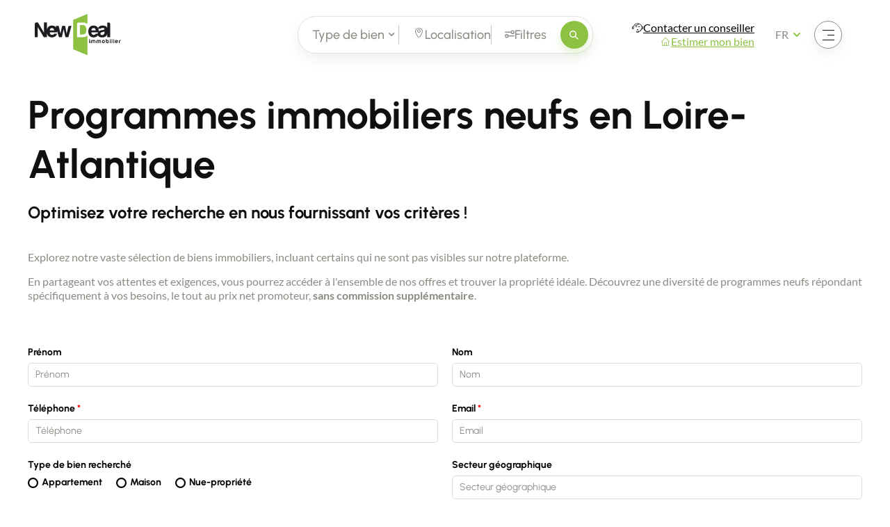

--- FILE ---
content_type: text/html; charset=UTF-8
request_url: https://www.newdealimmobilier.fr/programmes-immobiliers-neufs-en-loire-atlantique
body_size: 8483
content:
<!DOCTYPE html>
<html lang="fr" data-tracking-code="G-DDKB99KKMS" data-google-map-key="AIzaSyA9CgMZ_RdYqf6QvxH6livKn4HgOeK0jsg">
<head>
    <meta charset="UTF-8">
    <meta name="viewport" content="width=device-width, initial-scale=1.0, maximum-scale=1.0, user-scalable=no">
    <meta http-equiv="X-UA-Compatible" content="IE=edge">

    <title>Trouvez le programme immobilier en Loire-Atlantique</title>

    <meta name="description" content="Transmettez-nous vos critères de recherche pour accéder à une variété de programmes neufs, sans commission supplémentaire ! En Loire-Atlantique et au delà.">
    <meta name="robots" content="all">
    <meta name="format-detection" content="telephone=no">

    <link rel="apple-touch-icon" sizes="180x180" href="/apple-touch-icon.png">
        <link rel="icon" type="image/png" sizes="32x32" href="/favicon-32x32.png">
        <link rel="icon" type="image/png" sizes="16x16" href="/favicon-16x16.png">
        <link rel="manifest" href="/site.webmanifest">
        <link rel="mask-icon" href="/safari-pinned-tab.svg" color="#5bbad5">
        <meta name="msapplication-TileColor" content="#ffc40d">
        <meta name="theme-color" content="#ffffff">
    
            <meta property="og:title" content="Trouvez le programme immobilier en Loire-Atlantique">
        <meta property="og:site_name" content="New Deal Immobilier">
        <meta property="og:url" content="https://www.newdealimmobilier.fr/programmes-immobiliers-neufs-en-loire-atlantique">
        <meta property="og:description" content="Transmettez-nous vos critères de recherche pour accéder à une variété de programmes neufs, sans commission supplémentaire ! En Loire-Atlantique et au delà.">
        <meta property="og:image"
              content="https://www.newdealimmobilier.fr/media/cache/og_filter/2024/01/3553-immobilier-neuf-new-deal-immobilier.png">
        <meta property="og:type" content="website" />
        <meta name="twitter:card" content="summary">
        <meta name="twitter:title" content="Trouvez le programme immobilier en Loire-Atlantique">
        <meta name="twitter:description" content="Transmettez-nous vos critères de recherche pour accéder à une variété de programmes neufs, sans commission supplémentaire ! En Loire-Atlantique et au delà.">
        <meta name="twitter:image" content="https://www.newdealimmobilier.fr/media/cache/og_filter/2024/01/3553-immobilier-neuf-new-deal-immobilier.png">
    
    
        
        
    
            <link rel="stylesheet" href="/build/566.4ea5b441.css"><link rel="stylesheet" href="/build/base.ce1e1a32.css">
    
    
    <link rel="canonical" href="https://www.newdealimmobilier.fr/programmes-immobiliers-neufs-en-loire-atlantique">
    <link rel="alternate" href="https://www.newdealimmobilier.fr/programmes-immobiliers-neufs-en-loire-atlantique" hreflang="fr"><link rel="alternate" href="https://www.newdealimmobilier.fr/en/french-property-developments-in-loire-atlantique" hreflang="en">
    
    </head>

<body class="page page-65a6e61b65389 page-light" >


                
                
                        <header class="">
                                    <div class="logo">
                        <a href="/">
                            <img class="for-light-bg" src="/build/assets/images/logo-new-deal-immobilier-light-bg.5f532d4c.svg"
                                 alt="New Deal Immobilier"/>
                            <img class="for-dark-bg" src="/build/assets/images/logo-new-deal-immobilier-dark-bg.a319cab0.svg"
                                 alt="New Deal Immobilier"/>
                        </a>
                    </div>
                
                                    <div class="filters-container">
                        <div class="filter-overlay"></div>

                        

<form method="get" action="https://www.newdealimmobilier.fr/recherche" id="top-search-criteria-form" class="filter-form">

    <div class="form-container">
        <div class="title-container-mobile">
            <div class="icon-and-title">
                <i class="icon-filter"></i>
                <span>Filtres</span>
            </div>
            <div id="close-menu-filter" class="close">
                <i class="icon-cross"></i>
            </div>
        </div>
        <div class="block-filter filter-container type-container first">
            <div class="header">
                <div class="left">
                    <div class="name">Type de bien</div>
                    <div class="tags-and-placeholder"><span class="placeholder">Tous</span><span class="tag"></span></div>
                </div>
                <div class="right">
                    <i class="icon-arrow-angle-down"></i>
                    <div class="separator"></div>
                </div>
            </div>
            <div class="content">
                <div class="localities-criterion">
                    <div class="criterion-content">
                                            <div class="form-group ">
        <div id="top-types"><div class="checkbox"><label for="types_1" class="">
            <i aria-hidden="true" class="icon-checkbox"></i>
            <input type="checkbox" id="types_1" name="types[]" value="1" /> Maison</label></div><div class="checkbox"><label for="types_2" class="">
            <i aria-hidden="true" class="icon-checkbox"></i>
            <input type="checkbox" id="types_2" name="types[]" value="2" /> Appartement</label></div><div class="checkbox"><label for="types_3" class="">
            <i aria-hidden="true" class="icon-checkbox"></i>
            <input type="checkbox" id="types_3" name="types[]" value="3" /> Terrain</label></div><div class="checkbox"><label for="types_4" class="">
            <i aria-hidden="true" class="icon-checkbox"></i>
            <input type="checkbox" id="types_4" name="types[]" value="4" /> Commerce / Bureau</label></div><div class="checkbox"><label for="types_5" class="">
            <i aria-hidden="true" class="icon-checkbox"></i>
            <input type="checkbox" id="types_5" name="types[]" value="5" /> Programme neuf</label></div><div class="checkbox"><label for="types_6" class="">
            <i aria-hidden="true" class="icon-checkbox"></i>
            <input type="checkbox" id="types_6" name="types[]" value="6" /> Viager / Nue-propriété</label></div></div></div>

                    </div>
                </div>
            </div>
        </div>
        <div class="block-filter city-container">
            <div class="header">
                <div class="picto">
                    <i class="icon-map-pin"></i>
                </div>
                <div class="left">
                    <div class="name">Localisation</div>
                    <div class="tags-and-placeholder"><span class="placeholder">Ville, département, ....</span><span class="tag"></span></div>
                </div>
                <div class="right">
                    <div class="separator"></div>
                </div>
            </div>
            <div class="content">
                <div class="search-container">
                    <div class="title"><span><label for="top-search-locality">Localité :</label></span><span><a href="#" class="geolocation"><i class="icon-map-pin"></i> <span>Me localiser</span></a></span></div>

                    <div class="wrapper">
                        <select id="top-search-locality" class="locality-select" multiple data-preset="[]" data-departments-selector="#top-departments" data-cities-selector="#top-cities" data-districts-selector="#top-districts" data-radius-selector="#top-radius"></select>
                    </div>
                    <div id="criterion-locality-error"></div>

                    <input type="hidden" id="top-departments" name="departments" />
                    <input type="hidden" id="top-cities" name="cities" />
                    <input type="hidden" id="top-districts" name="districts" id="top-districts" />

                </div>
                <div class="suggestion-and-radius">
                    <div class="suggestion-container">
                        <div class="title">Suggestions :</div>
                        <div class="content suggested-localities">
                                <div class="tooltip locality " data-type="department" data-id="74" title="">Haute-Savoie</div>
    <div class="tooltip locality " data-type="department" data-id="59" title="">Nord</div>
    <div class="tooltip locality " data-type="department" data-id="19" title="">Corrèze</div>
    <div class="tooltip locality " data-type="department" data-id="83" title="">Var</div>
    <div class="tooltip locality " data-type="department" data-id="73" title="">Savoie</div>
                        </div>
                    </div>
                    <div class="radius-container">
                        <div class="title">Élargir la zone de recherche :</div>
                        <div class="content">
                                    <div class="select-container"><select id="top-radius" name="radius" class="form-control"><option value="">Pas d&#039;élargissement</option><option value="1">1km</option><option value="2">2km</option><option value="5">5km</option><option value="10">10km</option><option value="20">20km</option><option value="50">50km</option><option value="100">100km</option></select><i class="icon-arrow-angle-down"></i>
        </div>
    
                        </div>
                    </div>
                </div>
            </div>
        </div>
        <div class="block-filter filter-container criteria-container last">
            <div class="header">
                <div class="picto">
                    <i class="icon-filter"></i>
                </div>
                <div class="left">
                    <div class="name">Filtres</div>
                    <div class="tags-and-placeholder"><span class="placeholder">Définir</span><span class="tag"></span></div>
                </div>
            </div>
            <div class="content">

                <div class="range-list">
                    <div class="range-item">
                        <div class="label-and-value">
                            <label for="">Budget maximum :</label>
                            <span class="value" data-translate-value="%value%"></span>
                        </div>
                            <input type="range" id="top-maxBudget" name="maxBudget" class="range-input exponential-range form-control" step="1" min="0" max="100" data-real-min="0" data-real-max="20000000" data-rounding-rules="0/10,100/100,1000/1000,15000/10000,150000/100000,1000000/1000000" value="0" />
                    </div>
                    <div class="range-item">
                        <div class="label-and-value">
                            <label for="">Superficie minimum :</label>
                            <span class="value" data-translate-value="%value%"></span>
                        </div>
                            <input type="range" id="top-minSurface" name="minSurface" class="range-input exponential-range form-control" step="1" min="0" max="100" data-real-min="0" data-real-max="20000" data-rounding-rules="0/10,100/100,1000/1000" value="0" />
                    </div>
                    <div class="range-item">
                        <div class="label-and-value">
                            <label for="">Pièces minimum :</label>
                            <span class="value" data-translate-value="%value%"></span>
                        </div>
                        <input type="range" id="top-minRoomCount" name="minRoomCount" class="range-input form-control" step="1" min="0" max="30" value="0" />
                    </div>
                </div>
            </div>
        </div>

        <button type="submit" class="button btn-search">
            <i class="icon-search"></i>
            <span>Rechercher</span>
        </button>

    </div>


</form>


                    </div>
                
                                    <div class="link-list">
                        <div class="link-item first">
                                                                                                <i class="icon-advisor"></i>
                                                                <a class=" o-link" data-o="L2NvbnRhY3Rlci11bi1jb25zZWlsbGVyLW5ldy1kZWFsLWltbW9iaWxpZXI=" data-target="_self">Contacter un conseiller</a>
                                                    </div>

                        <div class="link-item last">
                                                                                                <i class="icon-home"></i>
                                                                <a class=" o-link" data-o="L3ZlbmRyZS1ldC1lc3RpbWVyLW1vbi1iaWVu" data-target="_self">Estimer mon bien</a>
                                                    </div>
                    </div>

                    <div id="nav-button" class="nav-button">

                        <button id="btn-open-search" class="search-button"
                                aria-haspopup="true"
                                aria-expanded="false"
                                aria-controls="nav-content"
                                aria-label="Ouvrir le menu"
                                data-aria-label-open="Ouvrir le menu"
                                data-aria-label-close="Fermer le menu"
                        >
                            <span class="sr-only" aria-hidden="true">Ouvrir le menu</span>
                            <i class="icon-search"></i>
                        </button>
                        <button class="hamburger"
                                aria-haspopup="true"
                                aria-expanded="false"
                                aria-controls="nav-content"
                                aria-label="Ouvrir le menu"
                                data-aria-label-open="Ouvrir le menu"
                                data-aria-label-close="Fermer le menu"
                        >
                            <span class="sr-only" aria-hidden="true">Ouvrir le menu</span>
                            <span class="hamburger-box">
                                <span class="hamburger-inner hamburger-inner-1"></span>
                                <span class="hamburger-inner hamburger-inner-2"></span>
                                <span class="hamburger-inner hamburger-inner-3"></span>
                            </span>
                        </button>
                    </div>

                                                                        <div class="nav-locale-switcher">
                                    <div class="locale-switcher locale-switcher--hide-label js-locale-switcher" data-trigger-class="">
        <form class="locale-switcher__form">
            <label for="locale-switcher-select">Sélectionnez votre langue</label>
            <select name="locale-switcher-select" id="locale-switcher-select">
                                    <option selected                            lang="fr"
                            value="Français"
                            data-url="https://www.newdealimmobilier.fr/programmes-immobiliers-neufs-en-loire-atlantique"
                            title="Version française du site sélectionnée"
                    >
                        fr
                    </option>
                                    <option                             lang="en"
                            value="French"
                            data-url="https://www.newdealimmobilier.fr/en/french-property-developments-in-loire-atlantique"
                            title="French version of the site"
                    >
                        en
                    </option>
                            </select>
        </form>
    </div>
                            </div>
                                            

                    <div id="nav-content" class="nav-content">
                        <div class="scroll">
                            <div class="wrapper">

                                <div class="left">
                                    <img class="logo-content" loading="lazy" src="/build/assets/images/logo-new-deal-immobilier-dark-bg.a319cab0.svg" alt="New Deal Immobilier"/>

                                    
                                                                                <ul class="social-menu">
            
                <li class="first">                <a
                            href="#"
                data-o="aHR0cHM6Ly93d3cuaW5zdGFncmFtLmNvbS9uZXdkZWFsaW1tb2JpbGllci8="
                         target="_blank" data-network="Instagram" class="o-link"
                >
        <i aria-hidden="true" class="icon-social-instagram"></i>
    </a>
        
    </li>

    
                <li>                <a
                            href="#"
                data-o="aHR0cHM6Ly93d3cubGlua2VkaW4uY29tL2NvbXBhbnkvOTI5MTQ1Mg=="
                         target="_blank" data-network="Linkedin" class="o-link"
                >
        <i aria-hidden="true" class="icon-social-linkedin"></i>
    </a>
        
    </li>

    
                <li class="last">                <a
                            href="#"
                data-o="aHR0cHM6Ly93d3cuZmFjZWJvb2suY29tL25ld2RlYWxpbW1vYmlsaWVyLmZyLw=="
                         target="_blank" data-network="Facebook" class="o-link"
                >
        <i aria-hidden="true" class="icon-social-facebook"></i>
    </a>
        
    </li>


    </ul>

                                </div>

                                <div class="right">
                                    <nav class="menu header-menu" aria-label="Menu Principal">
                                                                                    <ul class="main-menu"><li class="first"><a
                            href="/contacter-un-conseiller-new-deal-immobilier"
                        
                >
        Contacter un conseiller
    </a></li><li><a
                            href="#"
                data-o="L3ZlbmRyZS1ldC1lc3RpbWVyLW1vbi1iaWVu"
                         class="o-link"
                >
        Estimer/Vendre
    </a></li><li><a
                            href="#"
                data-o="L3JlY2hlcmNoZQ=="
                         class="o-link"
                >
        Acheter
    </a></li><li><a
                            href="#"
                data-o="L3JlY3J1dGVtZW50LW1hbmRhdGFpcmUtaW1tb2JpbGllcg=="
                         class="o-link"
                >
        Recrutement
    </a></li><li><a
                            href="#"
                data-o="L2FjdHVhbGl0ZXM="
                         class="o-link"
                >
        Actualités
    </a></li><li><a
                            href="#"
                data-o="L2d1aWRlcw=="
                         class="o-link"
                >
        Guides
    </a></li><li class="last"><a
                            href="#"
                data-o="L2NvbnRhY3Rlci1uZXctZGVhbC1pbW1vYmlsaWVy"
                         class="o-link"
                >
        Contact
    </a></li></ul>                                                                            </nav>
                                </div>

                            </div>
                        </div>

                    </div>

                            </header>
            
    <main class="">

        
    <section class="banner ">
        
        <div class="banner-content site-content">
            
                                    <h1 class="section-title">
                        Programmes immobiliers neufs en Loire-Atlantique
                    </h1>
                
                                                    
                    </div>
    </section>

    
                    <section class="content sections">
                
                        
    <div
                class="section  bg-cover"

        
            >
        
    

                                            
            <div id="optimisez-votre-recherche-en-nous-fournissant-vos-criteres"
             class="content-block title-content left"
        >
            <div class="site-content">
                <h3>
                    Optimisez votre recherche en nous fournissant vos critères !
                </h3>
            </div>
        </div>
    
                                
            <div class="content-block text-content">
            <div class="site-content">
                <div class="wysiwyg-content">
                    <p>Explorez notre vaste sélection de biens immobiliers, incluant certains qui ne sont pas visibles sur notre plateforme.</p>

<p>En partageant vos attentes et exigences, vous pourrez accéder à l'ensemble de nos offres et trouver la propriété idéale. Découvrez une diversité de programmes neufs répondant spécifiquement à vos besoins, le tout au prix net promoteur, <strong>sans commission supplémentaire</strong>.</p>
                </div>
            </div>
        </div>
    
                                
                        <div class="content-block custom-form-content site-width">
                <div class="site-content">
                                        
<form name="custom_form_data" method="post" action="/fr/save-form/4" class="ajax-form" data-tracking-form-name="Programme neuf">

<div class="fields hide-on-success">
    <div class="form-group length-small text"><label class="control-label" for="custom_form_data_data_30">Prénom</label><input type="text" id="custom_form_data_data_30" name="custom_form_data[data][30]" class="form-control" placeholder="Prénom" /></div><div class="form-group length-small text"><label class="control-label" for="custom_form_data_data_31">Nom</label><input type="text" id="custom_form_data_data_31" name="custom_form_data[data][31]" class="form-control" placeholder="Nom" /></div><div class="form-group length-small text"><label class="control-label required" for="custom_form_data_data_32">Téléphone</label><input type="text" id="custom_form_data_data_32" name="custom_form_data[data][32]" required="required" class="form-control" placeholder="Téléphone" /></div><div class="form-group length-small text"><label class="control-label required" for="custom_form_data_data_33">Email</label><input type="text" id="custom_form_data_data_33" name="custom_form_data[data][33]" required="required" class="form-control" placeholder="Email" /></div><div class="form-group length-small radio_list"><label class="control-label">Type de bien recherché</label><div id="custom_form_data_data_34" class=""><div class="radio "><label for="custom_form_data_data_34_0" class=""><i aria-hidden="true" class="icon-radio"></i><span>Appartement</span><input type="radio" id="custom_form_data_data_34_0" name="custom_form_data[data][34]" value="0" /></label></div><div class="radio "><label for="custom_form_data_data_34_1" class=""><i aria-hidden="true" class="icon-radio"></i><span>Maison</span><input type="radio" id="custom_form_data_data_34_1" name="custom_form_data[data][34]" value="1" /></label></div><div class="radio "><label for="custom_form_data_data_34_2" class=""><i aria-hidden="true" class="icon-radio"></i><span>Nue-propriété</span><input type="radio" id="custom_form_data_data_34_2" name="custom_form_data[data][34]" value="2" /></label></div></div></div><div class="form-group length-small text"><label class="control-label" for="custom_form_data_data_35">Secteur géographique</label><input type="text" id="custom_form_data_data_35" name="custom_form_data[data][35]" class="form-control" placeholder="Secteur géographique" /></div><div class="form-group length-small text"><label class="control-label" for="custom_form_data_data_36">Surface minimum</label><input type="text" id="custom_form_data_data_36" name="custom_form_data[data][36]" class="form-control" placeholder="Surface minimum" /></div><div class="form-group length-small text"><label class="control-label" for="custom_form_data_data_37">Nombre de pièce minimum</label><input type="text" id="custom_form_data_data_37" name="custom_form_data[data][37]" class="form-control" placeholder="Nombre de pièce minimum" /></div><div class="form-group length-big textarea"><label class="control-label" for="custom_form_data_data_38">Message</label><textarea id="custom_form_data_data_38" name="custom_form_data[data][38]" class="form-control" placeholder="Message"></textarea></div><div class="form-group text-center"><button type="submit" id="custom_form_data_data_submit" name="custom_form_data[data][submit]" class="btn button">
                            Transmettre votre recherche
                    </button></div></div>

<div class="ajax-message text-center hidden show-on-success">
</div>

<div class="show-on-error hide-on-success hidden">
    Une erreur serveur s&#039;est produite lors de l&#039;envoi de votre demande, merci réessayer ultérieurement.
</div>
<input type="hidden" id="custom_form_data_source" name="custom_form_data[source]" /><input type="hidden" id="custom_form_data__token" name="custom_form_data[_token]" value="c17876.5edbySR9665g7bco4JJrQkBMZhUG5ch134wSpaAynhA.jKA5_mVOn_gpoMUdjeU8exBhC3Z8r7kjpe9G4fBn1VGXiTm5Ux642SuA2A" /></form>
                </div>
            </div>
            
                                
                    
                                                
        
    <div id="profitez-de-la-puissance-du-reseau-un-seul-interlocuteur-pour-une-multitude-de-promoteurs"         class="content-block adv-content site-width right "
    >
        <div class="site-content container">
            <div class="picture">
                                                                            <picture>
                                                                                                        <source type="image/webp" data-srcset="https://www.newdealimmobilier.fr/media/cache/picture_content_block_xsmall_webp/2024/01/5539-acheter-un-logement-neuf.webp 450w, https://www.newdealimmobilier.fr/media/cache/picture_content_block_small_webp/2024/01/5539-acheter-un-logement-neuf.webp 600w, https://www.newdealimmobilier.fr/media/cache/picture_content_block_medium_webp/2024/01/5539-acheter-un-logement-neuf.webp" srcset="data:,1w" />
    <img class="lazyload" data-srcset="https://www.newdealimmobilier.fr/media/cache/picture_content_block_xsmall/2024/01/5539-acheter-un-logement-neuf.jpg 450w, https://www.newdealimmobilier.fr/media/cache/picture_content_block_small/2024/01/5539-acheter-un-logement-neuf.jpg 600w, https://www.newdealimmobilier.fr/media/cache/picture_content_block_medium/2024/01/5539-acheter-un-logement-neuf.jpg"
         alt="Programme neuf"/>
</picture>

                            </div>
            <div class="content">
                <div class="site-half-content">
                                            <h2>
                        Profitez de la puissance du réseau. Un seul interlocuteur pour une multitude de promoteurs.
                        </h2>
                                                                <div class="text wysiwyg-content">
                            <p>New Deal Immobilier tire avantage d'un réseau étendu de partenariats afin de vous proposer un accès privilégié à de nombreux programmes immobiliers neufs. Grâce à ces collaborations robustes, nous sommes en mesure de vous présenter une variété étendue de biens, tout en assurant un prix net promoteur.</p>

<p>Cette approche vous assure une offre transparente et exhaustive.</p>
                        </div>
                                                        </div>
            </div>
        </div>
    </div>

    
                                
            <div id="depuis-2010-nous-vous-accompagnons-pour-lachat-de-votre-bien-immobilier-neuf"
             class="content-block title-content right"
        >
            <div class="site-content">
                <h4>
                    Depuis 2010, nous vous accompagnons pour l'achat de votre bien immobilier neuf
                </h4>
            </div>
        </div>
    
                                            
                        <div class="content-block picture-list-content site-width columns-3 masonry-grid-container">
                <div class="site-content">
                    <div class="masonry-grid"><div class="gutter-sizer"></div><div class="grid-sizer"></div><div class="grid-item"><a href="https://www.newdealimmobilier.fr/media/cache/original/2024/01/8525-achat-neuf-programme-en-loire-atlantique-44.jpg"
                                       data-lightbox="lightbox-715"
                                    ><div class="site-content"><picture><source type="image/webp" data-srcset="https://www.newdealimmobilier.fr/media/cache/picture_content_block_xsmall_webp/2024/01/8525-achat-neuf-programme-en-loire-atlantique-44.webp 450w, https://www.newdealimmobilier.fr/media/cache/picture_content_block_small_webp/2024/01/8525-achat-neuf-programme-en-loire-atlantique-44.webp" srcset="data:,1w" /><img class="lazyload" data-srcset="https://www.newdealimmobilier.fr/media/cache/picture_content_block_xsmall/2024/01/8525-achat-neuf-programme-en-loire-atlantique-44.jpg 450w, https://www.newdealimmobilier.fr/media/cache/picture_content_block_small/2024/01/8525-achat-neuf-programme-en-loire-atlantique-44.jpg"
         alt="Immobilier neuf LOIRE ATLANTIQUE"/></picture></div></a></div><div class="grid-item"><a href="https://www.newdealimmobilier.fr/media/cache/original/2024/01/2819-achat-neuf-loire-atlantique-44.jpg"
                                       data-lightbox="lightbox-715"
                                    ><div class="site-content"><picture><source type="image/webp" data-srcset="https://www.newdealimmobilier.fr/media/cache/picture_content_block_xsmall_webp/2024/01/2819-achat-neuf-loire-atlantique-44.webp 450w, https://www.newdealimmobilier.fr/media/cache/picture_content_block_small_webp/2024/01/2819-achat-neuf-loire-atlantique-44.webp" srcset="data:,1w" /><img class="lazyload" data-srcset="https://www.newdealimmobilier.fr/media/cache/picture_content_block_xsmall/2024/01/2819-achat-neuf-loire-atlantique-44.jpg 450w, https://www.newdealimmobilier.fr/media/cache/picture_content_block_small/2024/01/2819-achat-neuf-loire-atlantique-44.jpg"
         alt="LOIRE ATLANTIQUE programme d&#039;exception"/></picture></div></a></div><div class="grid-item"><a href="https://www.newdealimmobilier.fr/media/cache/original/2024/01/0880-appartement-dans-programme-neuf-loire-atlantique.jpg"
                                       data-lightbox="lightbox-715"
                                    ><div class="site-content"><picture><source type="image/webp" data-srcset="https://www.newdealimmobilier.fr/media/cache/picture_content_block_xsmall_webp/2024/01/0880-appartement-dans-programme-neuf-loire-atlantique.webp 450w, https://www.newdealimmobilier.fr/media/cache/picture_content_block_small_webp/2024/01/0880-appartement-dans-programme-neuf-loire-atlantique.webp" srcset="data:,1w" /><img class="lazyload" data-srcset="https://www.newdealimmobilier.fr/media/cache/picture_content_block_xsmall/2024/01/0880-appartement-dans-programme-neuf-loire-atlantique.jpg 450w, https://www.newdealimmobilier.fr/media/cache/picture_content_block_small/2024/01/0880-appartement-dans-programme-neuf-loire-atlantique.jpg"
         alt="LOIRE ATLANTIQUE bel appartement neuf"/></picture></div></a></div><div class="grid-item"><a href="https://www.newdealimmobilier.fr/media/cache/original/2024/01/4853-acheter-une-maison-neuve-44.jpg"
                                       data-lightbox="lightbox-715"
                                    ><div class="site-content"><picture><source type="image/webp" data-srcset="https://www.newdealimmobilier.fr/media/cache/picture_content_block_xsmall_webp/2024/01/4853-acheter-une-maison-neuve-44.webp 450w, https://www.newdealimmobilier.fr/media/cache/picture_content_block_small_webp/2024/01/4853-acheter-une-maison-neuve-44.webp" srcset="data:,1w" /><img class="lazyload" data-srcset="https://www.newdealimmobilier.fr/media/cache/picture_content_block_xsmall/2024/01/4853-acheter-une-maison-neuve-44.jpg 450w, https://www.newdealimmobilier.fr/media/cache/picture_content_block_small/2024/01/4853-acheter-une-maison-neuve-44.jpg"
         alt="Maison neuve LOIRE ATLANTIQUE"/></picture></div></a></div><div class="grid-item"><a href="https://www.newdealimmobilier.fr/media/cache/original/2024/01/4456-achat-sur-plan-loire-atlantique-44.jpg"
                                       data-lightbox="lightbox-715"
                                    ><div class="site-content"><picture><source type="image/webp" data-srcset="https://www.newdealimmobilier.fr/media/cache/picture_content_block_xsmall_webp/2024/01/4456-achat-sur-plan-loire-atlantique-44.webp 450w, https://www.newdealimmobilier.fr/media/cache/picture_content_block_small_webp/2024/01/4456-achat-sur-plan-loire-atlantique-44.webp" srcset="data:,1w" /><img class="lazyload" data-srcset="https://www.newdealimmobilier.fr/media/cache/picture_content_block_xsmall/2024/01/4456-achat-sur-plan-loire-atlantique-44.jpg 450w, https://www.newdealimmobilier.fr/media/cache/picture_content_block_small/2024/01/4456-achat-sur-plan-loire-atlantique-44.jpg"
         alt="Programme neuf performent LOIRE ATLANTIQUE"/></picture></div></a></div><div class="grid-item"><a href="https://www.newdealimmobilier.fr/media/cache/original/2024/01/9386-appartement-neuf-a-nnates.jpg"
                                       data-lightbox="lightbox-715"
                                    ><div class="site-content"><picture><source type="image/webp" data-srcset="https://www.newdealimmobilier.fr/media/cache/picture_content_block_xsmall_webp/2024/01/9386-appartement-neuf-a-nnates.webp 450w, https://www.newdealimmobilier.fr/media/cache/picture_content_block_small_webp/2024/01/9386-appartement-neuf-a-nnates.webp" srcset="data:,1w" /><img class="lazyload" data-srcset="https://www.newdealimmobilier.fr/media/cache/picture_content_block_xsmall/2024/01/9386-appartement-neuf-a-nnates.jpg 450w, https://www.newdealimmobilier.fr/media/cache/picture_content_block_small/2024/01/9386-appartement-neuf-a-nnates.jpg"
         alt="LOIRE ATLANTIQUE vefa"/></picture></div></a></div><div class="grid-item"><a href="https://www.newdealimmobilier.fr/media/cache/original/2024/01/3604-appartement-neuf-loire-atlantique.jpg"
                                       data-lightbox="lightbox-715"
                                    ><div class="site-content"><picture><source type="image/webp" data-srcset="https://www.newdealimmobilier.fr/media/cache/picture_content_block_xsmall_webp/2024/01/3604-appartement-neuf-loire-atlantique.webp 450w, https://www.newdealimmobilier.fr/media/cache/picture_content_block_small_webp/2024/01/3604-appartement-neuf-loire-atlantique.webp" srcset="data:,1w" /><img class="lazyload" data-srcset="https://www.newdealimmobilier.fr/media/cache/picture_content_block_xsmall/2024/01/3604-appartement-neuf-loire-atlantique.jpg 450w, https://www.newdealimmobilier.fr/media/cache/picture_content_block_small/2024/01/3604-appartement-neuf-loire-atlantique.jpg"
         alt="Duplex neuf"/></picture></div></a></div><div class="grid-item"><a href="https://www.newdealimmobilier.fr/media/cache/original/2024/01/5469-attique-neuf-loire-atlantique-44.jpg"
                                       data-lightbox="lightbox-715"
                                    ><div class="site-content"><picture><source type="image/webp" data-srcset="https://www.newdealimmobilier.fr/media/cache/picture_content_block_xsmall_webp/2024/01/5469-attique-neuf-loire-atlantique-44.webp 450w, https://www.newdealimmobilier.fr/media/cache/picture_content_block_small_webp/2024/01/5469-attique-neuf-loire-atlantique-44.webp" srcset="data:,1w" /><img class="lazyload" data-srcset="https://www.newdealimmobilier.fr/media/cache/picture_content_block_xsmall/2024/01/5469-attique-neuf-loire-atlantique-44.jpg 450w, https://www.newdealimmobilier.fr/media/cache/picture_content_block_small/2024/01/5469-attique-neuf-loire-atlantique-44.jpg"
         alt="Attique programme neuf"/></picture></div></a></div><div class="grid-item"><a href="https://www.newdealimmobilier.fr/media/cache/original/2024/01/7325-loire-atlantique-44-appartement-neuf-meuble.jpg"
                                       data-lightbox="lightbox-715"
                                    ><div class="site-content"><picture><source type="image/webp" data-srcset="https://www.newdealimmobilier.fr/media/cache/picture_content_block_xsmall_webp/2024/01/7325-loire-atlantique-44-appartement-neuf-meuble.webp 450w, https://www.newdealimmobilier.fr/media/cache/picture_content_block_small_webp/2024/01/7325-loire-atlantique-44-appartement-neuf-meuble.webp" srcset="data:,1w" /><img class="lazyload" data-srcset="https://www.newdealimmobilier.fr/media/cache/picture_content_block_xsmall/2024/01/7325-loire-atlantique-44-appartement-neuf-meuble.jpg 450w, https://www.newdealimmobilier.fr/media/cache/picture_content_block_small/2024/01/7325-loire-atlantique-44-appartement-neuf-meuble.jpg"
         alt="Appartement neuf"/></picture></div></a></div><div class="grid-item"><a href="https://www.newdealimmobilier.fr/media/cache/original/2024/01/3717-deux-immeubles-neufs-loire-atlantique-44.jpg"
                                       data-lightbox="lightbox-715"
                                    ><div class="site-content"><picture><source type="image/webp" data-srcset="https://www.newdealimmobilier.fr/media/cache/picture_content_block_xsmall_webp/2024/01/3717-deux-immeubles-neufs-loire-atlantique-44.webp 450w, https://www.newdealimmobilier.fr/media/cache/picture_content_block_small_webp/2024/01/3717-deux-immeubles-neufs-loire-atlantique-44.webp" srcset="data:,1w" /><img class="lazyload" data-srcset="https://www.newdealimmobilier.fr/media/cache/picture_content_block_xsmall/2024/01/3717-deux-immeubles-neufs-loire-atlantique-44.jpg 450w, https://www.newdealimmobilier.fr/media/cache/picture_content_block_small/2024/01/3717-deux-immeubles-neufs-loire-atlantique-44.jpg"
         alt="LOIRE ATLANTIQUE résidences neuves"/></picture></div></a></div><div class="grid-item"><a href="https://www.newdealimmobilier.fr/media/cache/original/2024/01/4275-immo-neuf-programme-loire-atlantique-44.jpg"
                                       data-lightbox="lightbox-715"
                                    ><div class="site-content"><picture><source type="image/webp" data-srcset="https://www.newdealimmobilier.fr/media/cache/picture_content_block_xsmall_webp/2024/01/4275-immo-neuf-programme-loire-atlantique-44.webp 450w, https://www.newdealimmobilier.fr/media/cache/picture_content_block_small_webp/2024/01/4275-immo-neuf-programme-loire-atlantique-44.webp" srcset="data:,1w" /><img class="lazyload" data-srcset="https://www.newdealimmobilier.fr/media/cache/picture_content_block_xsmall/2024/01/4275-immo-neuf-programme-loire-atlantique-44.jpg 450w, https://www.newdealimmobilier.fr/media/cache/picture_content_block_small/2024/01/4275-immo-neuf-programme-loire-atlantique-44.jpg"
         alt="Programme immobilier proche commerce"/></picture></div></a></div><div class="grid-item"><a href="https://www.newdealimmobilier.fr/media/cache/original/2024/01/0874-investissement-neuf-loire-atlantique.jpg"
                                       data-lightbox="lightbox-715"
                                    ><div class="site-content"><picture><source type="image/webp" data-srcset="https://www.newdealimmobilier.fr/media/cache/picture_content_block_xsmall_webp/2024/01/0874-investissement-neuf-loire-atlantique.webp 450w, https://www.newdealimmobilier.fr/media/cache/picture_content_block_small_webp/2024/01/0874-investissement-neuf-loire-atlantique.webp" srcset="data:,1w" /><img class="lazyload" data-srcset="https://www.newdealimmobilier.fr/media/cache/picture_content_block_xsmall/2024/01/0874-investissement-neuf-loire-atlantique.jpg 450w, https://www.newdealimmobilier.fr/media/cache/picture_content_block_small/2024/01/0874-investissement-neuf-loire-atlantique.jpg"
         alt="Logements neufs VEFA"/></picture></div></a></div><div class="grid-item"><a href="https://www.newdealimmobilier.fr/media/cache/original/2024/01/6250-logement-neuf-avec-belle-terrasse-44.jpg"
                                       data-lightbox="lightbox-715"
                                    ><div class="site-content"><picture><source type="image/webp" data-srcset="https://www.newdealimmobilier.fr/media/cache/picture_content_block_xsmall_webp/2024/01/6250-logement-neuf-avec-belle-terrasse-44.webp 450w, https://www.newdealimmobilier.fr/media/cache/picture_content_block_small_webp/2024/01/6250-logement-neuf-avec-belle-terrasse-44.webp" srcset="data:,1w" /><img class="lazyload" data-srcset="https://www.newdealimmobilier.fr/media/cache/picture_content_block_xsmall/2024/01/6250-logement-neuf-avec-belle-terrasse-44.jpg 450w, https://www.newdealimmobilier.fr/media/cache/picture_content_block_small/2024/01/6250-logement-neuf-avec-belle-terrasse-44.jpg"
         alt="Appartement neuf avec belle terrasse"/></picture></div></a></div><div class="grid-item"><a href="https://www.newdealimmobilier.fr/media/cache/original/2024/01/8774-logements-neufs-proche-commercesloire-atlantique-44.jpg"
                                       data-lightbox="lightbox-715"
                                    ><div class="site-content"><picture><source type="image/webp" data-srcset="https://www.newdealimmobilier.fr/media/cache/picture_content_block_xsmall_webp/2024/01/8774-logements-neufs-proche-commercesloire-atlantique-44.webp 450w, https://www.newdealimmobilier.fr/media/cache/picture_content_block_small_webp/2024/01/8774-logements-neufs-proche-commercesloire-atlantique-44.webp" srcset="data:,1w" /><img class="lazyload" data-srcset="https://www.newdealimmobilier.fr/media/cache/picture_content_block_xsmall/2024/01/8774-logements-neufs-proche-commercesloire-atlantique-44.jpg 450w, https://www.newdealimmobilier.fr/media/cache/picture_content_block_small/2024/01/8774-logements-neufs-proche-commercesloire-atlantique-44.jpg"
         alt="Immobilier neuf en centre ville"/></picture></div></a></div><div class="grid-item"><a href="https://www.newdealimmobilier.fr/media/cache/original/2024/01/3520-logements-neufs.jpg"
                                       data-lightbox="lightbox-715"
                                    ><div class="site-content"><picture><source type="image/webp" data-srcset="https://www.newdealimmobilier.fr/media/cache/picture_content_block_xsmall_webp/2024/01/3520-logements-neufs.webp 450w, https://www.newdealimmobilier.fr/media/cache/picture_content_block_small_webp/2024/01/3520-logements-neufs.webp" srcset="data:,1w" /><img class="lazyload" data-srcset="https://www.newdealimmobilier.fr/media/cache/picture_content_block_xsmall/2024/01/3520-logements-neufs.jpg 450w, https://www.newdealimmobilier.fr/media/cache/picture_content_block_small/2024/01/3520-logements-neufs.jpg"
         alt="Programme contemporain neuf"/></picture></div></a></div><div class="grid-item"><a href="https://www.newdealimmobilier.fr/media/cache/original/2024/01/7196-logements-programme-neuf-loire-atlantique-44.jpg"
                                       data-lightbox="lightbox-715"
                                    ><div class="site-content"><picture><source type="image/webp" data-srcset="https://www.newdealimmobilier.fr/media/cache/picture_content_block_xsmall_webp/2024/01/7196-logements-programme-neuf-loire-atlantique-44.webp 450w, https://www.newdealimmobilier.fr/media/cache/picture_content_block_small_webp/2024/01/7196-logements-programme-neuf-loire-atlantique-44.webp" srcset="data:,1w" /><img class="lazyload" data-srcset="https://www.newdealimmobilier.fr/media/cache/picture_content_block_xsmall/2024/01/7196-logements-programme-neuf-loire-atlantique-44.jpg 450w, https://www.newdealimmobilier.fr/media/cache/picture_content_block_small/2024/01/7196-logements-programme-neuf-loire-atlantique-44.jpg"
         alt="Programme neuf avec performance thermique"/></picture></div></a></div><div class="grid-item"><a href="https://www.newdealimmobilier.fr/media/cache/original/2024/01/8879-appartement-neuf-loire-atlantique.jpg"
                                       data-lightbox="lightbox-715"
                                    ><div class="site-content"><picture><source type="image/webp" data-srcset="https://www.newdealimmobilier.fr/media/cache/picture_content_block_xsmall_webp/2024/01/8879-appartement-neuf-loire-atlantique.webp 450w, https://www.newdealimmobilier.fr/media/cache/picture_content_block_small_webp/2024/01/8879-appartement-neuf-loire-atlantique.webp" srcset="data:,1w" /><img class="lazyload" data-srcset="https://www.newdealimmobilier.fr/media/cache/picture_content_block_xsmall/2024/01/8879-appartement-neuf-loire-atlantique.jpg 450w, https://www.newdealimmobilier.fr/media/cache/picture_content_block_small/2024/01/8879-appartement-neuf-loire-atlantique.jpg"
         alt="Acheter sur plan LOIRE ATLANTIQUE 44"/></picture></div></a></div><div class="grid-item"><a href="https://www.newdealimmobilier.fr/media/cache/original/2024/01/4858-appartement-neuf-livraison-loire-atlantique-44.jpg"
                                       data-lightbox="lightbox-715"
                                    ><div class="site-content"><picture><source type="image/webp" data-srcset="https://www.newdealimmobilier.fr/media/cache/picture_content_block_xsmall_webp/2024/01/4858-appartement-neuf-livraison-loire-atlantique-44.webp 450w, https://www.newdealimmobilier.fr/media/cache/picture_content_block_small_webp/2024/01/4858-appartement-neuf-livraison-loire-atlantique-44.webp" srcset="data:,1w" /><img class="lazyload" data-srcset="https://www.newdealimmobilier.fr/media/cache/picture_content_block_xsmall/2024/01/4858-appartement-neuf-livraison-loire-atlantique-44.jpg 450w, https://www.newdealimmobilier.fr/media/cache/picture_content_block_small/2024/01/4858-appartement-neuf-livraison-loire-atlantique-44.jpg"
         alt="LOIRE ATLANTIQUE logement neuf"/></picture></div></a></div><div class="grid-item"><a href="https://www.newdealimmobilier.fr/media/cache/original/2024/01/7876-loire-atlantique-44-prestige-neuf.jpg"
                                       data-lightbox="lightbox-715"
                                    ><div class="site-content"><picture><source type="image/webp" data-srcset="https://www.newdealimmobilier.fr/media/cache/picture_content_block_xsmall_webp/2024/01/7876-loire-atlantique-44-prestige-neuf.webp 450w, https://www.newdealimmobilier.fr/media/cache/picture_content_block_small_webp/2024/01/7876-loire-atlantique-44-prestige-neuf.webp" srcset="data:,1w" /><img class="lazyload" data-srcset="https://www.newdealimmobilier.fr/media/cache/picture_content_block_xsmall/2024/01/7876-loire-atlantique-44-prestige-neuf.jpg 450w, https://www.newdealimmobilier.fr/media/cache/picture_content_block_small/2024/01/7876-loire-atlantique-44-prestige-neuf.jpg"
         alt="Programme neuf 44 LOIRE ATLANTIQUE"/></picture></div></a></div><div class="grid-item"><a href="https://www.newdealimmobilier.fr/media/cache/original/2024/01/5536-loire-atlantique-44-programme-bord-de-mer.jpg"
                                       data-lightbox="lightbox-715"
                                    ><div class="site-content"><picture><source type="image/webp" data-srcset="https://www.newdealimmobilier.fr/media/cache/picture_content_block_xsmall_webp/2024/01/5536-loire-atlantique-44-programme-bord-de-mer.webp 450w, https://www.newdealimmobilier.fr/media/cache/picture_content_block_small_webp/2024/01/5536-loire-atlantique-44-programme-bord-de-mer.webp" srcset="data:,1w" /><img class="lazyload" data-srcset="https://www.newdealimmobilier.fr/media/cache/picture_content_block_xsmall/2024/01/5536-loire-atlantique-44-programme-bord-de-mer.jpg 450w, https://www.newdealimmobilier.fr/media/cache/picture_content_block_small/2024/01/5536-loire-atlantique-44-programme-bord-de-mer.jpg"
         alt="Programme neuf avec vue océan"/></picture></div></a></div><div class="grid-item"><a href="https://www.newdealimmobilier.fr/media/cache/original/2024/01/9423-loire-atlantique-44-programme-avec-parc.jpg"
                                       data-lightbox="lightbox-715"
                                    ><div class="site-content"><picture><source type="image/webp" data-srcset="https://www.newdealimmobilier.fr/media/cache/picture_content_block_xsmall_webp/2024/01/9423-loire-atlantique-44-programme-avec-parc.webp 450w, https://www.newdealimmobilier.fr/media/cache/picture_content_block_small_webp/2024/01/9423-loire-atlantique-44-programme-avec-parc.webp" srcset="data:,1w" /><img class="lazyload" data-srcset="https://www.newdealimmobilier.fr/media/cache/picture_content_block_xsmall/2024/01/9423-loire-atlantique-44-programme-avec-parc.jpg 450w, https://www.newdealimmobilier.fr/media/cache/picture_content_block_small/2024/01/9423-loire-atlantique-44-programme-avec-parc.jpg"
         alt="Programme proche océan"/></picture></div></a></div><div class="grid-item"><a href="https://www.newdealimmobilier.fr/media/cache/original/2024/01/6669-loire-atlantique-44-programme-neuf-haut-de-gamme.jpg"
                                       data-lightbox="lightbox-715"
                                    ><div class="site-content"><picture><source type="image/webp" data-srcset="https://www.newdealimmobilier.fr/media/cache/picture_content_block_xsmall_webp/2024/01/6669-loire-atlantique-44-programme-neuf-haut-de-gamme.webp 450w, https://www.newdealimmobilier.fr/media/cache/picture_content_block_small_webp/2024/01/6669-loire-atlantique-44-programme-neuf-haut-de-gamme.webp" srcset="data:,1w" /><img class="lazyload" data-srcset="https://www.newdealimmobilier.fr/media/cache/picture_content_block_xsmall/2024/01/6669-loire-atlantique-44-programme-neuf-haut-de-gamme.jpg 450w, https://www.newdealimmobilier.fr/media/cache/picture_content_block_small/2024/01/6669-loire-atlantique-44-programme-neuf-haut-de-gamme.jpg"
         alt="Immobilier neuf en centre ville"/></picture></div></a></div><div class="grid-item"><a href="https://www.newdealimmobilier.fr/media/cache/original/2024/01/4099-loire-atlantique-44-programme-neuf-livraison.jpg"
                                       data-lightbox="lightbox-715"
                                    ><div class="site-content"><picture><source type="image/webp" data-srcset="https://www.newdealimmobilier.fr/media/cache/picture_content_block_xsmall_webp/2024/01/4099-loire-atlantique-44-programme-neuf-livraison.webp 450w, https://www.newdealimmobilier.fr/media/cache/picture_content_block_small_webp/2024/01/4099-loire-atlantique-44-programme-neuf-livraison.webp" srcset="data:,1w" /><img class="lazyload" data-srcset="https://www.newdealimmobilier.fr/media/cache/picture_content_block_xsmall/2024/01/4099-loire-atlantique-44-programme-neuf-livraison.jpg 450w, https://www.newdealimmobilier.fr/media/cache/picture_content_block_small/2024/01/4099-loire-atlantique-44-programme-neuf-livraison.jpg"
         alt="Programme neuf livrable"/></picture></div></a></div><div class="grid-item"><a href="https://www.newdealimmobilier.fr/media/cache/original/2024/01/9114-loire-atlantique-44-programme-immobilier-neuf.jpg"
                                       data-lightbox="lightbox-715"
                                    ><div class="site-content"><picture><source type="image/webp" data-srcset="https://www.newdealimmobilier.fr/media/cache/picture_content_block_xsmall_webp/2024/01/9114-loire-atlantique-44-programme-immobilier-neuf.webp 450w, https://www.newdealimmobilier.fr/media/cache/picture_content_block_small_webp/2024/01/9114-loire-atlantique-44-programme-immobilier-neuf.webp" srcset="data:,1w" /><img class="lazyload" data-srcset="https://www.newdealimmobilier.fr/media/cache/picture_content_block_xsmall/2024/01/9114-loire-atlantique-44-programme-immobilier-neuf.jpg 450w, https://www.newdealimmobilier.fr/media/cache/picture_content_block_small/2024/01/9114-loire-atlantique-44-programme-immobilier-neuf.jpg"
         alt="LOIRE ATLANTIQUE 44 acheter du neuf"/></picture></div></a></div></div>                </div>
            </div>
            
    </div>
            </section>
        
    
                

        <a href="#" class="button button-round button-scroll scroll-up" id="scroll-up">
            <i aria-hidden="true" class="icon-arrow-angle-up"></i>
        </a>
        <div id="dialog"></div>
    </main>

                    <footer id="footer">
            <div class="footer-content site-content">
                                                            <div class="footer-cols">
                            <nav class="menu footer-cols-menu">
                                <ul>
                                    <li class="col col1">
                                        <div class="logo">
                                            <a href="/">
                                                <img loading="lazy" src="/build/assets/images/logo-new-deal-immobilier-dark-bg.a319cab0.svg" alt="New Deal Immobilier"/>
                                            </a>
                                        </div>
                                    </li>
                                    <li class="col col2">
                                        <div class="follow">
                                                                                                                                        <p class="follow-title title">
                                                    Suivez-nous sur :
                                                </p>
                                                                                                <ul class="social-menu">
            
                <li class="first">                <a
                            href="#"
                data-o="aHR0cHM6Ly93d3cuaW5zdGFncmFtLmNvbS9uZXdkZWFsaW1tb2JpbGllci8="
                         target="_blank" data-network="Instagram" class="o-link"
                >
        <i aria-hidden="true" class="icon-social-instagram"></i>
    </a>
        
    </li>

    
                <li>                <a
                            href="#"
                data-o="aHR0cHM6Ly93d3cubGlua2VkaW4uY29tL2NvbXBhbnkvOTI5MTQ1Mg=="
                         target="_blank" data-network="Linkedin" class="o-link"
                >
        <i aria-hidden="true" class="icon-social-linkedin"></i>
    </a>
        
    </li>

    
                <li class="last">                <a
                            href="#"
                data-o="aHR0cHM6Ly93d3cuZmFjZWJvb2suY29tL25ld2RlYWxpbW1vYmlsaWVyLmZyLw=="
                         target="_blank" data-network="Facebook" class="o-link"
                >
        <i aria-hidden="true" class="icon-social-facebook"></i>
    </a>
        
    </li>


    </ul>

                                        </div>
                                    </li>
                                    <li class="col col3">
                                                                                
                                                                                    <p class="follow-title title">
                                                Nos services
                                            </p>
                                        
                                                <ul class="footer_col2-menu">
            
                <li class="first">                <a
                            href="#"
                data-o="L3JlY2hlcmNoZQ=="
                         class="o-link" data-target="_self"
                >
        Acheter
    </a>
        
    </li>

    
                <li>                <a
                            href="#"
                data-o="L3ZlbmRyZS1ldC1lc3RpbWVyLW1vbi1iaWVu"
                         class="o-link"
                >
        Estimer
    </a>
        
    </li>

    
                <li>                <a
                            href="#"
                data-o="L3ZlbmRyZS1ldC1lc3RpbWVyLW1vbi1iaWVu"
                         class="o-link"
                >
        Vendre
    </a>
        
    </li>

    
                <li class="last">                <a
                            href="/baremes-honoraires"
                        
                >
        Barèmes
    </a>
        
    </li>


    </ul>

                                    </li>
                                    <li class="col col4">
                                                                                
                                                                                    <p class="follow-title title">
                                                Le site
                                            </p>
                                        
                                                <ul class="footer_col3-menu">
            
                <li class="first">                <a
                            href="#"
                data-o="L3JlY3J1dGVtZW50LW1hbmRhdGFpcmUtaW1tb2JpbGllcg=="
                         class="o-link"
                >
        Recrutement
    </a>
        
    </li>

    
                <li>                <a
                            href="#"
                data-o="L2FjdHVhbGl0ZXM="
                         class="o-link"
                >
        Actualités
    </a>
        
    </li>

    
                <li>                <a
                            href="#"
                data-o="L2d1aWRlcw=="
                         class="o-link"
                >
        Guides
    </a>
        
    </li>

    
                <li>                <a
                            href="/a-propos"
                        
                >
        À propos
    </a>
        
    </li>

    
                <li class="last">                <a
                            href="#"
                data-o="L2NvbnRhY3Rlci1uZXctZGVhbC1pbW1vYmlsaWVy"
                         class="o-link"
                >
        Contact
    </a>
        
    </li>


    </ul>

                                    </li>
                                </ul>
                            </nav>
                        </div>

                        <div class="footer-bottom">
                            <nav class="menu">
                                                                        <ul class="footer_bottom-menu">
            
                <li class="first last">                <a
                            href="#"
                data-o="L21lbnRpb25zLWxlZ2FsZXM="
                         class="o-link"
                >
        Mentions légales
    </a>
        
    </li>


    </ul>

                            </nav>
                            <div class="bottom">
                                <p class="author margin-bottom-0">
                                                                            <a class="" href="https://www.pure-illusion.com" target="_blank">Créé avec passion par Pure Illusion</a>
                                                                    </p>
                            </div>
                        </div>

                    
                            </div>
        </footer>

    
                

        <script src="/bundles/fosjsrouting/js/router.js"></script>
    <script src="/js/routing?callback=fos.Router.setData"></script>
    <script src="/build/runtime.2882c0a1.js"></script><script src="/build/755.e2457ab2.js"></script><script src="/build/566.27ca8717.js"></script><script src="/build/277.731f2b14.js"></script><script src="/build/base.bc9c3440.js"></script>

    <script type="application/ld+json">{
    "@context": "https:\/\/schema.org",
    "@type": "RealEstateAgent",
    "name": "New Deal Immobilier",
    "description": "Fond\u00e9 en 2010 par J\u00e9r\u00e9my Louis, agent immobilier et dipl\u00f4m\u00e9 notaire, le r\u00e9seau New Deal Immobilier s'engage \u00e0 fournir \u00e0 ses clients des services de grande qualit\u00e9 tout en mettant l'accent sur le conseil et l'accompagnement.",
    "@id": "https:\/\/www.newdealimmobilier.fr\/#realestateagent",
    "url": "https:\/\/www.newdealimmobilier.fr",
    "logo": {
        "@type": "ImageObject",
        "url": "\/build\/assets\/images\/logo-new-deal-immobilier-light-bg.5f532d4c.svg",
        "caption": "New Deal Immobilier"
    },
    "telephone": "04 57 41 67 73",
    "email": "direction@newdealimmobilier.fr",
    "address": {
        "@type": "PostalAddress",
        "streetAddress": "195, impasse des Vignes",
        "addressLocality": "Argonay",
        "postalCode": "74370",
        "addressCountry": "France"
    },
    "image": {
        "@type": "ImageObject",
        "url": "https:\/\/www.newdealimmobilier.fr\/media\/cache\/og_filter\/2023\/12\/8823-new-deal-immobilier.png",
        "caption": "New Deal Immobilier"
    },
    "sameAs": [
        "https:\/\/www.instagram.com\/newdealimmobilier\/",
        "https:\/\/www.linkedin.com\/company\/9291452",
        "https:\/\/www.facebook.com\/newdealimmobilier.fr\/"
    ]
}</script>
</body>
</html>


--- FILE ---
content_type: text/css
request_url: https://www.newdealimmobilier.fr/build/base.ce1e1a32.css
body_size: 39379
content:
@charset "UTF-8";.select2-container{box-sizing:border-box;display:inline-block;margin:0;position:relative;vertical-align:middle}.select2-container .select2-selection--single{box-sizing:border-box;cursor:pointer;display:block;height:28px;-moz-user-select:none;user-select:none;-webkit-user-select:none}.select2-container .select2-selection--single .select2-selection__rendered{display:block;overflow:hidden;padding-left:8px;padding-right:20px;text-overflow:ellipsis;white-space:nowrap}.select2-container .select2-selection--single .select2-selection__clear{position:relative}.select2-container[dir=rtl] .select2-selection--single .select2-selection__rendered{padding-left:20px;padding-right:8px}.select2-container .select2-selection--multiple{box-sizing:border-box;cursor:pointer;display:block;min-height:32px;-moz-user-select:none;user-select:none;-webkit-user-select:none}.select2-container .select2-selection--multiple .select2-selection__rendered{display:inline-block;overflow:hidden;padding-left:8px;text-overflow:ellipsis;white-space:nowrap}.select2-container .select2-search--inline{float:left}.select2-container .select2-search--inline .select2-search__field{border:none;box-sizing:border-box;font-size:100%;margin-top:5px;padding:0}.select2-container .select2-search--inline .select2-search__field::-webkit-search-cancel-button{-webkit-appearance:none}.select2-dropdown{background-color:#fff;border:1px solid #aaa;border-radius:4px;box-sizing:border-box;display:block;left:-100000px;position:absolute;width:100%;z-index:1051}.select2-results{display:block}.select2-results__options{list-style:none;margin:0;padding:0}.select2-results__option{padding:6px;-moz-user-select:none;user-select:none;-webkit-user-select:none}.select2-results__option[aria-selected]{cursor:pointer}.select2-container--open .select2-dropdown{left:0}.select2-container--open .select2-dropdown--above{border-bottom:none;border-bottom-left-radius:0;border-bottom-right-radius:0}.select2-container--open .select2-dropdown--below{border-top:none;border-top-left-radius:0;border-top-right-radius:0}.select2-search--dropdown{display:block;padding:4px}.select2-search--dropdown .select2-search__field{box-sizing:border-box;padding:4px;width:100%}.select2-search--dropdown .select2-search__field::-webkit-search-cancel-button{-webkit-appearance:none}.select2-search--dropdown.select2-search--hide{display:none}.select2-close-mask{background-color:#fff;border:0;display:block;filter:alpha(opacity=0);height:auto;left:0;margin:0;min-height:100%;min-width:100%;opacity:0;padding:0;position:fixed;top:0;width:auto;z-index:99}.select2-hidden-accessible{clip:rect(0 0 0 0)!important;border:0!important;-webkit-clip-path:inset(50%)!important;clip-path:inset(50%)!important;height:1px!important;overflow:hidden!important;padding:0!important;position:absolute!important;white-space:nowrap!important;width:1px!important}.select2-container--default .select2-selection--single{background-color:#fff;border:1px solid #aaa;border-radius:4px}.select2-container--default .select2-selection--single .select2-selection__rendered{color:#444;line-height:28px}.select2-container--default .select2-selection--single .select2-selection__clear{cursor:pointer;float:right;font-weight:700}.select2-container--default .select2-selection--single .select2-selection__placeholder{color:#999}.select2-container--default .select2-selection--single .select2-selection__arrow{height:26px;position:absolute;right:1px;top:1px;width:20px}.select2-container--default .select2-selection--single .select2-selection__arrow b{border-color:#888 transparent transparent;border-style:solid;border-width:5px 4px 0;height:0;left:50%;margin-left:-4px;margin-top:-2px;position:absolute;top:50%;width:0}.select2-container--default[dir=rtl] .select2-selection--single .select2-selection__clear{float:left}.select2-container--default[dir=rtl] .select2-selection--single .select2-selection__arrow{left:1px;right:auto}.select2-container--default.select2-container--disabled .select2-selection--single{background-color:#eee;cursor:default}.select2-container--default.select2-container--disabled .select2-selection--single .select2-selection__clear{display:none}.select2-container--default.select2-container--open .select2-selection--single .select2-selection__arrow b{border-color:transparent transparent #888;border-width:0 4px 5px}.select2-container--default .select2-selection--multiple{background-color:#fff;border:1px solid #aaa;border-radius:4px;cursor:text}.select2-container--default .select2-selection--multiple .select2-selection__rendered{box-sizing:border-box;list-style:none;margin:0;padding:0 5px;width:100%}.select2-container--default .select2-selection--multiple .select2-selection__rendered li{list-style:none}.select2-container--default .select2-selection--multiple .select2-selection__clear{cursor:pointer;float:right;font-weight:700;margin-right:10px;margin-top:5px;padding:1px}.select2-container--default .select2-selection--multiple .select2-selection__choice{background-color:#e4e4e4;border:1px solid #aaa;border-radius:4px;cursor:default;float:left;margin-right:5px;margin-top:5px;padding:0 5px}.select2-container--default .select2-selection--multiple .select2-selection__choice__remove{color:#999;cursor:pointer;display:inline-block;font-weight:700;margin-right:2px}.select2-container--default .select2-selection--multiple .select2-selection__choice__remove:hover{color:#333}.select2-container--default[dir=rtl] .select2-selection--multiple .select2-search--inline,.select2-container--default[dir=rtl] .select2-selection--multiple .select2-selection__choice{float:right}.select2-container--default[dir=rtl] .select2-selection--multiple .select2-selection__choice{margin-left:5px;margin-right:auto}.select2-container--default[dir=rtl] .select2-selection--multiple .select2-selection__choice__remove{margin-left:2px;margin-right:auto}.select2-container--default.select2-container--focus .select2-selection--multiple{border:1px solid #000;outline:0}.select2-container--default.select2-container--disabled .select2-selection--multiple{background-color:#eee;cursor:default}.select2-container--default.select2-container--disabled .select2-selection__choice__remove{display:none}.select2-container--default.select2-container--open.select2-container--above .select2-selection--multiple,.select2-container--default.select2-container--open.select2-container--above .select2-selection--single{border-top-left-radius:0;border-top-right-radius:0}.select2-container--default.select2-container--open.select2-container--below .select2-selection--multiple,.select2-container--default.select2-container--open.select2-container--below .select2-selection--single{border-bottom-left-radius:0;border-bottom-right-radius:0}.select2-container--default .select2-search--dropdown .select2-search__field{border:1px solid #aaa}.select2-container--default .select2-search--inline .select2-search__field{-webkit-appearance:textfield;background:transparent;border:none;box-shadow:none;outline:0}.select2-container--default .select2-results>.select2-results__options{max-height:200px;overflow-y:auto}.select2-container--default .select2-results__option[role=group]{padding:0}.select2-container--default .select2-results__option[aria-disabled=true]{color:#999}.select2-container--default .select2-results__option[aria-selected=true]{background-color:#ddd}.select2-container--default .select2-results__option .select2-results__option{padding-left:1em}.select2-container--default .select2-results__option .select2-results__option .select2-results__group{padding-left:0}.select2-container--default .select2-results__option .select2-results__option .select2-results__option{margin-left:-1em;padding-left:2em}.select2-container--default .select2-results__option .select2-results__option .select2-results__option .select2-results__option{margin-left:-2em;padding-left:3em}.select2-container--default .select2-results__option .select2-results__option .select2-results__option .select2-results__option .select2-results__option{margin-left:-3em;padding-left:4em}.select2-container--default .select2-results__option .select2-results__option .select2-results__option .select2-results__option .select2-results__option .select2-results__option{margin-left:-4em;padding-left:5em}.select2-container--default .select2-results__option .select2-results__option .select2-results__option .select2-results__option .select2-results__option .select2-results__option .select2-results__option{margin-left:-5em;padding-left:6em}.select2-container--default .select2-results__option--highlighted[aria-selected]{background-color:#5897fb;color:#fff}.select2-container--default .select2-results__group{cursor:default;display:block;padding:6px}.select2-container--classic .select2-selection--single{background-color:#f7f7f7;background-image:linear-gradient(180deg,#fff 50%,#eee);background-repeat:repeat-x;border:1px solid #aaa;border-radius:4px;filter:progid:DXImageTransform.Microsoft.gradient(startColorstr="#FFFFFFFF",endColorstr="#FFEEEEEE",GradientType=0);outline:0}.select2-container--classic .select2-selection--single:focus{border:1px solid #5897fb}.select2-container--classic .select2-selection--single .select2-selection__rendered{color:#444;line-height:28px}.select2-container--classic .select2-selection--single .select2-selection__clear{cursor:pointer;float:right;font-weight:700;margin-right:10px}.select2-container--classic .select2-selection--single .select2-selection__placeholder{color:#999}.select2-container--classic .select2-selection--single .select2-selection__arrow{background-color:#ddd;background-image:linear-gradient(180deg,#eee 50%,#ccc);background-repeat:repeat-x;border:none;border-bottom-right-radius:4px;border-left:1px solid #aaa;border-top-right-radius:4px;filter:progid:DXImageTransform.Microsoft.gradient(startColorstr="#FFEEEEEE",endColorstr="#FFCCCCCC",GradientType=0);height:26px;position:absolute;right:1px;top:1px;width:20px}.select2-container--classic .select2-selection--single .select2-selection__arrow b{border-color:#888 transparent transparent;border-style:solid;border-width:5px 4px 0;height:0;left:50%;margin-left:-4px;margin-top:-2px;position:absolute;top:50%;width:0}.select2-container--classic[dir=rtl] .select2-selection--single .select2-selection__clear{float:left}.select2-container--classic[dir=rtl] .select2-selection--single .select2-selection__arrow{border:none;border-radius:0;border-bottom-left-radius:4px;border-right:1px solid #aaa;border-top-left-radius:4px;left:1px;right:auto}.select2-container--classic.select2-container--open .select2-selection--single{border:1px solid #5897fb}.select2-container--classic.select2-container--open .select2-selection--single .select2-selection__arrow{background:transparent;border:none}.select2-container--classic.select2-container--open .select2-selection--single .select2-selection__arrow b{border-color:transparent transparent #888;border-width:0 4px 5px}.select2-container--classic.select2-container--open.select2-container--above .select2-selection--single{background-image:linear-gradient(180deg,#fff 0,#eee 50%);background-repeat:repeat-x;border-top:none;border-top-left-radius:0;border-top-right-radius:0;filter:progid:DXImageTransform.Microsoft.gradient(startColorstr="#FFFFFFFF",endColorstr="#FFEEEEEE",GradientType=0)}.select2-container--classic.select2-container--open.select2-container--below .select2-selection--single{background-image:linear-gradient(180deg,#eee 50%,#fff);background-repeat:repeat-x;border-bottom:none;border-bottom-left-radius:0;border-bottom-right-radius:0;filter:progid:DXImageTransform.Microsoft.gradient(startColorstr="#FFEEEEEE",endColorstr="#FFFFFFFF",GradientType=0)}.select2-container--classic .select2-selection--multiple{background-color:#fff;border:1px solid #aaa;border-radius:4px;cursor:text;outline:0}.select2-container--classic .select2-selection--multiple:focus{border:1px solid #5897fb}.select2-container--classic .select2-selection--multiple .select2-selection__rendered{list-style:none;margin:0;padding:0 5px}.select2-container--classic .select2-selection--multiple .select2-selection__clear{display:none}.select2-container--classic .select2-selection--multiple .select2-selection__choice{background-color:#e4e4e4;border:1px solid #aaa;border-radius:4px;cursor:default;float:left;margin-right:5px;margin-top:5px;padding:0 5px}.select2-container--classic .select2-selection--multiple .select2-selection__choice__remove{color:#888;cursor:pointer;display:inline-block;font-weight:700;margin-right:2px}.select2-container--classic .select2-selection--multiple .select2-selection__choice__remove:hover{color:#555}.select2-container--classic[dir=rtl] .select2-selection--multiple .select2-selection__choice{float:right;margin-left:5px;margin-right:auto}.select2-container--classic[dir=rtl] .select2-selection--multiple .select2-selection__choice__remove{margin-left:2px;margin-right:auto}.select2-container--classic.select2-container--open .select2-selection--multiple{border:1px solid #5897fb}.select2-container--classic.select2-container--open.select2-container--above .select2-selection--multiple{border-top:none;border-top-left-radius:0;border-top-right-radius:0}.select2-container--classic.select2-container--open.select2-container--below .select2-selection--multiple{border-bottom:none;border-bottom-left-radius:0;border-bottom-right-radius:0}.select2-container--classic .select2-search--dropdown .select2-search__field{border:1px solid #aaa;outline:0}.select2-container--classic .select2-search--inline .select2-search__field{box-shadow:none;outline:0}.select2-container--classic .select2-dropdown{background-color:#fff;border:1px solid transparent}.select2-container--classic .select2-dropdown--above{border-bottom:none}.select2-container--classic .select2-dropdown--below{border-top:none}.select2-container--classic .select2-results>.select2-results__options{max-height:200px;overflow-y:auto}.select2-container--classic .select2-results__option[role=group]{padding:0}.select2-container--classic .select2-results__option[aria-disabled=true]{color:grey}.select2-container--classic .select2-results__option--highlighted[aria-selected]{background-color:#3875d7;color:#fff}.select2-container--classic .select2-results__group{cursor:default;display:block;padding:6px}.select2-container--classic.select2-container--open .select2-dropdown{border-color:#5897fb}.tooltipster-sidetip.tooltipster-borderless .tooltipster-box{background:#1b1b1b;background:hsla(0,0%,4%,.9);border:none}.tooltipster-sidetip.tooltipster-borderless.tooltipster-bottom .tooltipster-box{margin-top:8px}.tooltipster-sidetip.tooltipster-borderless.tooltipster-left .tooltipster-box{margin-right:8px}.tooltipster-sidetip.tooltipster-borderless.tooltipster-right .tooltipster-box{margin-left:8px}.tooltipster-sidetip.tooltipster-borderless.tooltipster-top .tooltipster-box{margin-bottom:8px}.tooltipster-sidetip.tooltipster-borderless .tooltipster-arrow{height:8px;margin-left:-8px;width:16px}.tooltipster-sidetip.tooltipster-borderless.tooltipster-left .tooltipster-arrow,.tooltipster-sidetip.tooltipster-borderless.tooltipster-right .tooltipster-arrow{height:16px;margin-left:0;margin-top:-8px;width:8px}.tooltipster-sidetip.tooltipster-borderless .tooltipster-arrow-background{display:none}.tooltipster-sidetip.tooltipster-borderless .tooltipster-arrow-border{border:8px solid transparent}.tooltipster-sidetip.tooltipster-borderless.tooltipster-bottom .tooltipster-arrow-border{border-bottom-color:#1b1b1b;border-bottom-color:hsla(0,0%,4%,.9)}.tooltipster-sidetip.tooltipster-borderless.tooltipster-left .tooltipster-arrow-border{border-left-color:#1b1b1b;border-left-color:hsla(0,0%,4%,.9)}.tooltipster-sidetip.tooltipster-borderless.tooltipster-right .tooltipster-arrow-border{border-right-color:#1b1b1b;border-right-color:hsla(0,0%,4%,.9)}.tooltipster-sidetip.tooltipster-borderless.tooltipster-top .tooltipster-arrow-border{border-top-color:#1b1b1b;border-top-color:hsla(0,0%,4%,.9)}.tooltipster-sidetip.tooltipster-borderless.tooltipster-bottom .tooltipster-arrow-uncropped{top:-8px}.tooltipster-sidetip.tooltipster-borderless.tooltipster-right .tooltipster-arrow-uncropped{left:-8px}
/*! normalize.css v8.0.1 | MIT License | github.com/necolas/normalize.css */html{-webkit-text-size-adjust:100%;line-height:1.15}body{margin:0}main{display:block}h1{font-size:2em;margin:.67em 0}hr{box-sizing:content-box;height:0;overflow:visible}pre{font-family:monospace,monospace;font-size:1em}a{background-color:transparent}abbr[title]{border-bottom:none;text-decoration:underline;-webkit-text-decoration:underline dotted;text-decoration:underline dotted}b,strong{font-weight:bolder}code,kbd,samp{font-family:monospace,monospace;font-size:1em}small{font-size:80%}sub,sup{font-size:75%;line-height:0;position:relative;vertical-align:baseline}sub{bottom:-.25em}sup{top:-.5em}img{border-style:none}button,input,optgroup,select,textarea{font-family:inherit;font-size:100%;line-height:1.15;margin:0}button,input{overflow:visible}button,select{text-transform:none}[type=button],[type=reset],[type=submit],button{-webkit-appearance:button}[type=button]::-moz-focus-inner,[type=reset]::-moz-focus-inner,[type=submit]::-moz-focus-inner,button::-moz-focus-inner{border-style:none;padding:0}[type=button]:-moz-focusring,[type=reset]:-moz-focusring,[type=submit]:-moz-focusring,button:-moz-focusring{outline:1px dotted ButtonText}fieldset{padding:.35em .75em .625em}legend{box-sizing:border-box;color:inherit;display:table;max-width:100%;padding:0;white-space:normal}progress{vertical-align:baseline}textarea{overflow:auto}[type=checkbox],[type=radio]{box-sizing:border-box;padding:0}[type=number]::-webkit-inner-spin-button,[type=number]::-webkit-outer-spin-button{height:auto}[type=search]{-webkit-appearance:textfield;outline-offset:-2px}[type=search]::-webkit-search-decoration{-webkit-appearance:none}::-webkit-file-upload-button{-webkit-appearance:button;font:inherit}details{display:block}summary{display:list-item}[hidden],template{display:none}.sr-only{clip:rect(0,0,0,0);border:0;height:1px;margin:-1px;overflow:hidden;padding:0;position:absolute;width:1px}@font-face{font-family:pure-icons;src:url(/build/assets/fonts/pure-icons.fa8c2386.svg#pure-icons) format("svg"),url(/build/assets/fonts/pure-icons.b4d3f658.ttf) format("truetype"),url(/build/assets/fonts/pure-icons.c38b92d7.woff) format("woff"),url(/build/assets/fonts/pure-icons.e6851896.woff2) format("woff2")}i[class*=icon-]{-webkit-font-smoothing:antialiased;-moz-osx-font-smoothing:grayscale;display:inline-block;font-family:pure-icons;font-style:normal;font-variant:normal;font-weight:400;line-height:1;text-transform:none}i[class*=icon-].up{transform:rotate(-90deg)}i[class*=icon-].down{transform:rotate(90deg)}i[class*=icon-].left{transform:rotate(180deg)}i[class*=icon-].icon-l{font-size:2em}i[class*=icon-].icon-xl{font-size:3em}.icon-arrow-right:before{content:"A"}.icon-arrow-left:before{content:"B"}.icon-arrow-angle-down:before{content:"C"}.icon-arrow-angle-right:before{content:"J"}.icon-arrow-angle-left:before{content:"K"}.icon-plus:before{content:"D"}.icon-cross:before{content:"F"}.icon-arrow:before{content:"\f101"}.icon-check:before{content:"\f102"}.icon-checkbox-checked:before{content:"\f103"}.icon-checkbox:before{content:"\f104"}.icon-download:before{content:"\f105"}.icon-map-pin:before{content:"\f106"}.icon-minus:before{content:"\f107"}.icon-phone:before{content:"\f108"}.icon-radio-checked:before{content:"\f109"}.icon-radio:before{content:"\f10a"}.icon-search:before{content:"\f10b"}.icon-share:before{content:"\f10c"}.icon-smartphone:before{content:"\f10d"}.icon-social-facebook:before{content:"\f10e"}.icon-social-instagram:before{content:"\f10f"}.icon-social-linkedin:before{content:"\f110"}.icon-social-tiktok:before{content:"\f111"}.icon-social-twitter:before{content:"\f112"}.icon-social-whatsapp:before{content:"\f113"}.icon-social-youtube:before{content:"\f114"}.icon-trash:before{content:"\f115"}.icon-truck:before{content:"\f116"}.icon-user:before{content:"\f117"}.icon-arrow-angle-up:before{content:"\f118"}.icon-player:before{content:"\f119"}.icon-envelope:before{content:"\f11a"}.icon-social-x:before{content:"\f11b"}.icon-advisor:before{content:"\f11c"}.icon-apprtement:before{content:"\f11d"}.icon-home:before{content:"\f11e"}.icon-land:before{content:"\f11f"}.icon-new:before{content:"\f120"}.icon-quote:before{content:"\f121"}.icon-ring:before{content:"\f122"}.icon-star:before{content:"\f123"}.icon-store:before{content:"\f124"}.icon-pro-analytics:before{content:"\f125"}.icon-pro-burger-menu:before{content:"\f126"}.icon-star-full:before{content:"\f127"}.icon-star-empty:before{content:"\f128"}.icon-star-half:before{content:"\f129"}.icon-pictures:before{content:"\f12a"}.icon-pro-pencil:before{content:"\f12b"}.icon-pro-download:before{content:"\f12c"}.icon-filter:before{content:"\f12d"}.icon-key:before{content:"\f12e"}.icon-pro-arrow-upward-alt:before{content:"\f12f"}.icon-pro-arrow_downward_alt:before{content:"\f130"}.icon-pro-duplicate:before{content:"\f131"}.icon-pro-edit:before{content:"\f132"}.icon-pro-eye:before{content:"\f133"}.icon-pro-swap_vert:before{content:"\f134"}.icon-pro-arrow-downward:before{content:"\f135"}.icon-pro-arrow-updown:before{content:"\f136"}.icon-pro-arrow-upward:before{content:"\f137"}.icon-pro-arrows-move:before{content:"\f138"}.icon-pro-crop-rotate:before{content:"\f139"}.icon-pro-info:before{content:"\f13a"}.icon-pro-ad:before{content:"\f13b"}.icon-pro-dashboard:before{content:"\f13c"}.icon-pro-mandat:before{content:"\f13d"}.icon-pro-search:before{content:"\f13e"}.icon-pro-testimony:before{content:"\f13f"}.icon-pro-customer:before{content:"\f140"}.icon-pro-loading:before{content:"\f141"}@font-face{font-display:swap;font-family:Urbanist;font-style:normal;font-weight:100;src:url(/build/assets/fonts/urbanist/urbanist-v10-latin-100.8580cafb.eot);src:url(/build/assets/fonts/urbanist/urbanist-v10-latin-100.8580cafb.eot?#iefix) format("embedded-opentype"),url(/build/assets/fonts/urbanist/urbanist-v10-latin-100.80cf840c.woff2) format("woff2"),url(/build/assets/fonts/urbanist/urbanist-v10-latin-100.63f27c70.woff) format("woff"),url(/build/assets/fonts/urbanist/urbanist-v10-latin-100.ad8736b4.ttf) format("truetype"),url(/build/assets/fonts/urbanist/urbanist-v10-latin-100.cb6c3555.svg#Urbanist) format("svg")}@font-face{font-display:swap;font-family:Urbanist;font-style:italic;font-weight:100;src:url(/build/assets/fonts/urbanist/urbanist-v10-latin-100italic.3dc28f97.eot);src:url(/build/assets/fonts/urbanist/urbanist-v10-latin-100italic.3dc28f97.eot?#iefix) format("embedded-opentype"),url(/build/assets/fonts/urbanist/urbanist-v10-latin-100italic.22f1427c.woff2) format("woff2"),url(/build/assets/fonts/urbanist/urbanist-v10-latin-100italic.1139e1e0.woff) format("woff"),url(/build/assets/fonts/urbanist/urbanist-v10-latin-100italic.9d378b0f.ttf) format("truetype"),url(/build/assets/fonts/urbanist/urbanist-v10-latin-100italic.10409f8e.svg#Urbanist) format("svg")}@font-face{font-display:swap;font-family:Urbanist;font-style:normal;font-weight:200;src:url(/build/assets/fonts/urbanist/urbanist-v10-latin-200.bc89823f.eot);src:url(/build/assets/fonts/urbanist/urbanist-v10-latin-200.bc89823f.eot?#iefix) format("embedded-opentype"),url(/build/assets/fonts/urbanist/urbanist-v10-latin-200.93c37d0c.woff2) format("woff2"),url(/build/assets/fonts/urbanist/urbanist-v10-latin-200.11750a90.woff) format("woff"),url(/build/assets/fonts/urbanist/urbanist-v10-latin-200.5722b929.ttf) format("truetype"),url(/build/assets/fonts/urbanist/urbanist-v10-latin-200.c2e71b85.svg#Urbanist) format("svg")}@font-face{font-display:swap;font-family:Urbanist;font-style:italic;font-weight:200;src:url(/build/assets/fonts/urbanist/urbanist-v10-latin-200italic.c6647fad.eot);src:url(/build/assets/fonts/urbanist/urbanist-v10-latin-200italic.c6647fad.eot?#iefix) format("embedded-opentype"),url(/build/assets/fonts/urbanist/urbanist-v10-latin-200italic.68194cb5.woff2) format("woff2"),url(/build/assets/fonts/urbanist/urbanist-v10-latin-200italic.bad134d5.woff) format("woff"),url(/build/assets/fonts/urbanist/urbanist-v10-latin-200italic.eff9710f.ttf) format("truetype"),url(/build/assets/fonts/urbanist/urbanist-v10-latin-200italic.5deacc71.svg#Urbanist) format("svg")}@font-face{font-display:swap;font-family:Urbanist;font-style:normal;font-weight:300;src:url(/build/assets/fonts/urbanist/urbanist-v10-latin-300.3c8bad8d.eot);src:url(/build/assets/fonts/urbanist/urbanist-v10-latin-300.3c8bad8d.eot?#iefix) format("embedded-opentype"),url(/build/assets/fonts/urbanist/urbanist-v10-latin-300.3410c30b.woff2) format("woff2"),url(/build/assets/fonts/urbanist/urbanist-v10-latin-300.452ea5dd.woff) format("woff"),url(/build/assets/fonts/urbanist/urbanist-v10-latin-300.5ff42117.ttf) format("truetype"),url(/build/assets/fonts/urbanist/urbanist-v10-latin-300.0d241b3f.svg#Urbanist) format("svg")}@font-face{font-display:swap;font-family:Urbanist;font-style:italic;font-weight:300;src:url(/build/assets/fonts/urbanist/urbanist-v10-latin-300italic.57d6d670.eot);src:url(/build/assets/fonts/urbanist/urbanist-v10-latin-300italic.57d6d670.eot?#iefix) format("embedded-opentype"),url(/build/assets/fonts/urbanist/urbanist-v10-latin-300italic.65f1e610.woff2) format("woff2"),url(/build/assets/fonts/urbanist/urbanist-v10-latin-300italic.f14cbdcd.woff) format("woff"),url(/build/assets/fonts/urbanist/urbanist-v10-latin-300italic.6bcc508b.ttf) format("truetype"),url(/build/assets/fonts/urbanist/urbanist-v10-latin-300italic.77c35a54.svg#Urbanist) format("svg")}@font-face{font-display:swap;font-family:Urbanist;font-style:normal;font-weight:400;src:url(/build/assets/fonts/urbanist/urbanist-v10-latin-regular.2b2e120e.eot);src:url(/build/assets/fonts/urbanist/urbanist-v10-latin-regular.2b2e120e.eot?#iefix) format("embedded-opentype"),url(/build/assets/fonts/urbanist/urbanist-v10-latin-regular.81dc263f.woff2) format("woff2"),url(/build/assets/fonts/urbanist/urbanist-v10-latin-regular.f93da489.woff) format("woff"),url(/build/assets/fonts/urbanist/urbanist-v10-latin-regular.52603989.ttf) format("truetype"),url(/build/assets/fonts/urbanist/urbanist-v10-latin-regular.7d0a1d1c.svg#Urbanist) format("svg")}@font-face{font-display:swap;font-family:Urbanist;font-style:italic;font-weight:400;src:url(/build/assets/fonts/urbanist/urbanist-v10-latin-italic.9b3097d5.eot);src:url(/build/assets/fonts/urbanist/urbanist-v10-latin-italic.9b3097d5.eot?#iefix) format("embedded-opentype"),url(/build/assets/fonts/urbanist/urbanist-v10-latin-italic.5af1f81e.woff2) format("woff2"),url(/build/assets/fonts/urbanist/urbanist-v10-latin-italic.10579fe8.woff) format("woff"),url(/build/assets/fonts/urbanist/urbanist-v10-latin-italic.1bb98782.ttf) format("truetype"),url(/build/assets/fonts/urbanist/urbanist-v10-latin-italic.36520022.svg#Urbanist) format("svg")}@font-face{font-display:swap;font-family:Urbanist;font-style:normal;font-weight:500;src:url(/build/assets/fonts/urbanist/urbanist-v10-latin-500.1a2bac1d.eot);src:url(/build/assets/fonts/urbanist/urbanist-v10-latin-500.1a2bac1d.eot?#iefix) format("embedded-opentype"),url(/build/assets/fonts/urbanist/urbanist-v10-latin-500.902ca42c.woff2) format("woff2"),url(/build/assets/fonts/urbanist/urbanist-v10-latin-500.9f9e3c94.woff) format("woff"),url(/build/assets/fonts/urbanist/urbanist-v10-latin-500.2a44cb55.ttf) format("truetype"),url(/build/assets/fonts/urbanist/urbanist-v10-latin-500.848e6f70.svg#Urbanist) format("svg")}@font-face{font-display:swap;font-family:Urbanist;font-style:italic;font-weight:500;src:url(/build/assets/fonts/urbanist/urbanist-v10-latin-500italic.50565838.eot);src:url(/build/assets/fonts/urbanist/urbanist-v10-latin-500italic.50565838.eot?#iefix) format("embedded-opentype"),url(/build/assets/fonts/urbanist/urbanist-v10-latin-500italic.9ae6ff42.woff2) format("woff2"),url(/build/assets/fonts/urbanist/urbanist-v10-latin-500italic.97ca628e.woff) format("woff"),url(/build/assets/fonts/urbanist/urbanist-v10-latin-500italic.cfec798a.ttf) format("truetype"),url(/build/assets/fonts/urbanist/urbanist-v10-latin-500italic.8db117f3.svg#Urbanist) format("svg")}@font-face{font-display:swap;font-family:Urbanist;font-style:normal;font-weight:600;src:url(/build/assets/fonts/urbanist/urbanist-v10-latin-600.f82b8e52.eot);src:url(/build/assets/fonts/urbanist/urbanist-v10-latin-600.f82b8e52.eot?#iefix) format("embedded-opentype"),url(/build/assets/fonts/urbanist/urbanist-v10-latin-600.3340eeb5.woff2) format("woff2"),url(/build/assets/fonts/urbanist/urbanist-v10-latin-600.f441e639.woff) format("woff"),url(/build/assets/fonts/urbanist/urbanist-v10-latin-600.eb403ac2.ttf) format("truetype"),url(/build/assets/fonts/urbanist/urbanist-v10-latin-600.c2ce2f77.svg#Urbanist) format("svg")}@font-face{font-display:swap;font-family:Urbanist;font-style:italic;font-weight:600;src:url(/build/assets/fonts/urbanist/urbanist-v10-latin-600italic.473a9fd8.eot);src:url(/build/assets/fonts/urbanist/urbanist-v10-latin-600italic.473a9fd8.eot?#iefix) format("embedded-opentype"),url(/build/assets/fonts/urbanist/urbanist-v10-latin-600italic.c339d28d.woff2) format("woff2"),url(/build/assets/fonts/urbanist/urbanist-v10-latin-600italic.ffb8842e.woff) format("woff"),url(/build/assets/fonts/urbanist/urbanist-v10-latin-600italic.b7c655a8.ttf) format("truetype"),url(/build/assets/fonts/urbanist/urbanist-v10-latin-600italic.dedaea66.svg#Urbanist) format("svg")}@font-face{font-display:swap;font-family:Urbanist;font-style:normal;font-weight:700;src:url(/build/assets/fonts/urbanist/urbanist-v10-latin-700.28382d6d.eot);src:url(/build/assets/fonts/urbanist/urbanist-v10-latin-700.28382d6d.eot?#iefix) format("embedded-opentype"),url(/build/assets/fonts/urbanist/urbanist-v10-latin-700.9ae0fed5.woff2) format("woff2"),url(/build/assets/fonts/urbanist/urbanist-v10-latin-700.a307e4a2.woff) format("woff"),url(/build/assets/fonts/urbanist/urbanist-v10-latin-700.a6581fce.ttf) format("truetype"),url(/build/assets/fonts/urbanist/urbanist-v10-latin-700.2b2520bc.svg#Urbanist) format("svg")}@font-face{font-display:swap;font-family:Urbanist;font-style:italic;font-weight:700;src:url(/build/assets/fonts/urbanist/urbanist-v10-latin-700italic.f3a3f8fc.eot);src:url(/build/assets/fonts/urbanist/urbanist-v10-latin-700italic.f3a3f8fc.eot?#iefix) format("embedded-opentype"),url(/build/assets/fonts/urbanist/urbanist-v10-latin-700italic.b5cf510f.woff2) format("woff2"),url(/build/assets/fonts/urbanist/urbanist-v10-latin-700italic.1f51dc5b.woff) format("woff"),url(/build/assets/fonts/urbanist/urbanist-v10-latin-700italic.7e1fb424.ttf) format("truetype"),url(/build/assets/fonts/urbanist/urbanist-v10-latin-700italic.11ba9c20.svg#Urbanist) format("svg")}@font-face{font-display:swap;font-family:Urbanist;font-style:normal;font-weight:800;src:url(/build/assets/fonts/urbanist/urbanist-v10-latin-800.15eecfa7.eot);src:url(/build/assets/fonts/urbanist/urbanist-v10-latin-800.15eecfa7.eot?#iefix) format("embedded-opentype"),url(/build/assets/fonts/urbanist/urbanist-v10-latin-800.98b17963.woff2) format("woff2"),url(/build/assets/fonts/urbanist/urbanist-v10-latin-800.b4b9cb99.woff) format("woff"),url(/build/assets/fonts/urbanist/urbanist-v10-latin-800.20d328b0.ttf) format("truetype"),url(/build/assets/fonts/urbanist/urbanist-v10-latin-800.06dde1e5.svg#Urbanist) format("svg")}@font-face{font-display:swap;font-family:Urbanist;font-style:italic;font-weight:800;src:url(/build/assets/fonts/urbanist/urbanist-v10-latin-800italic.209a6b4b.eot);src:url(/build/assets/fonts/urbanist/urbanist-v10-latin-800italic.209a6b4b.eot?#iefix) format("embedded-opentype"),url(/build/assets/fonts/urbanist/urbanist-v10-latin-800italic.01d04ffe.woff2) format("woff2"),url(/build/assets/fonts/urbanist/urbanist-v10-latin-800italic.09e9aaa6.woff) format("woff"),url(/build/assets/fonts/urbanist/urbanist-v10-latin-800italic.96416709.ttf) format("truetype"),url(/build/assets/fonts/urbanist/urbanist-v10-latin-800italic.aa8a4705.svg#Urbanist) format("svg")}@font-face{font-display:swap;font-family:Urbanist;font-style:normal;font-weight:900;src:url(/build/assets/fonts/urbanist/urbanist-v10-latin-900.875f1bef.eot);src:url(/build/assets/fonts/urbanist/urbanist-v10-latin-900.875f1bef.eot?#iefix) format("embedded-opentype"),url(/build/assets/fonts/urbanist/urbanist-v10-latin-900.954628e3.woff2) format("woff2"),url(/build/assets/fonts/urbanist/urbanist-v10-latin-900.1f1e312f.woff) format("woff"),url(/build/assets/fonts/urbanist/urbanist-v10-latin-900.63f0d05e.ttf) format("truetype"),url(/build/assets/fonts/urbanist/urbanist-v10-latin-900.8cbf4579.svg#Urbanist) format("svg")}@font-face{font-display:swap;font-family:Urbanist;font-style:italic;font-weight:900;src:url(/build/assets/fonts/urbanist/urbanist-v10-latin-900italic.097a8346.eot);src:url(/build/assets/fonts/urbanist/urbanist-v10-latin-900italic.097a8346.eot?#iefix) format("embedded-opentype"),url(/build/assets/fonts/urbanist/urbanist-v10-latin-900italic.3dbbc331.woff2) format("woff2"),url(/build/assets/fonts/urbanist/urbanist-v10-latin-900italic.2cc8b188.woff) format("woff"),url(/build/assets/fonts/urbanist/urbanist-v10-latin-900italic.d0899c38.ttf) format("truetype"),url(/build/assets/fonts/urbanist/urbanist-v10-latin-900italic.f2f59e84.svg#Urbanist) format("svg")}@font-face{font-display:swap;font-family:Lato;font-style:normal;font-weight:100;src:url(/build/assets/fonts/lato/lato-v24-latin-100.e63db0fb.eot);src:url(/build/assets/fonts/lato/lato-v24-latin-100.e63db0fb.eot?#iefix) format("embedded-opentype"),url(/build/assets/fonts/lato/lato-v24-latin-100.6219d77f.woff2) format("woff2"),url(/build/assets/fonts/lato/lato-v24-latin-100.e1bf130f.woff) format("woff"),url(/build/assets/fonts/lato/lato-v24-latin-100.cdc17131.ttf) format("truetype"),url(/build/assets/fonts/lato/lato-v24-latin-100.f0ca99fe.svg#Lato) format("svg")}@font-face{font-display:swap;font-family:Lato;font-style:italic;font-weight:100;src:url(/build/assets/fonts/lato/lato-v24-latin-100italic.c24aeba3.eot);src:url(/build/assets/fonts/lato/lato-v24-latin-100italic.c24aeba3.eot?#iefix) format("embedded-opentype"),url(/build/assets/fonts/lato/lato-v24-latin-100italic.0aed5cc0.woff2) format("woff2"),url(/build/assets/fonts/lato/lato-v24-latin-100italic.235f1d43.woff) format("woff"),url(/build/assets/fonts/lato/lato-v24-latin-100italic.22d2494e.ttf) format("truetype"),url(/build/assets/fonts/lato/lato-v24-latin-100italic.784f069e.svg#Lato) format("svg")}@font-face{font-display:swap;font-family:Lato;font-style:normal;font-weight:300;src:url(/build/assets/fonts/lato/lato-v24-latin-300.f76bb48a.eot);src:url(/build/assets/fonts/lato/lato-v24-latin-300.f76bb48a.eot?#iefix) format("embedded-opentype"),url(/build/assets/fonts/lato/lato-v24-latin-300.dc76fa21.woff2) format("woff2"),url(/build/assets/fonts/lato/lato-v24-latin-300.205544e8.woff) format("woff"),url(/build/assets/fonts/lato/lato-v24-latin-300.f00fd9f7.ttf) format("truetype"),url(/build/assets/fonts/lato/lato-v24-latin-300.956bf162.svg#Lato) format("svg")}@font-face{font-display:swap;font-family:Lato;font-style:italic;font-weight:300;src:url(/build/assets/fonts/lato/lato-v24-latin-300italic.c23cc98d.eot);src:url(/build/assets/fonts/lato/lato-v24-latin-300italic.c23cc98d.eot?#iefix) format("embedded-opentype"),url(/build/assets/fonts/lato/lato-v24-latin-300italic.d5719871.woff2) format("woff2"),url(/build/assets/fonts/lato/lato-v24-latin-300italic.5eea02ef.woff) format("woff"),url(/build/assets/fonts/lato/lato-v24-latin-300italic.a2cda7f6.ttf) format("truetype"),url(/build/assets/fonts/lato/lato-v24-latin-300italic.8d2606c1.svg#Lato) format("svg")}@font-face{font-display:swap;font-family:Lato;font-style:normal;font-weight:400;src:url(/build/assets/fonts/lato/lato-v24-latin-regular.280b6b49.eot);src:url(/build/assets/fonts/lato/lato-v24-latin-regular.280b6b49.eot?#iefix) format("embedded-opentype"),url(/build/assets/fonts/lato/lato-v24-latin-regular.be36596d.woff2) format("woff2"),url(/build/assets/fonts/lato/lato-v24-latin-regular.29272548.woff) format("woff"),url(/build/assets/fonts/lato/lato-v24-latin-regular.cf2315b2.ttf) format("truetype"),url(/build/assets/fonts/lato/lato-v24-latin-regular.ec530704.svg#Lato) format("svg")}@font-face{font-display:swap;font-family:Lato;font-style:italic;font-weight:400;src:url(/build/assets/fonts/lato/lato-v24-latin-italic.51179236.eot);src:url(/build/assets/fonts/lato/lato-v24-latin-italic.51179236.eot?#iefix) format("embedded-opentype"),url(/build/assets/fonts/lato/lato-v24-latin-italic.516d382b.woff2) format("woff2"),url(/build/assets/fonts/lato/lato-v24-latin-italic.51e67972.woff) format("woff"),url(/build/assets/fonts/lato/lato-v24-latin-italic.f8f72b63.ttf) format("truetype"),url(/build/assets/fonts/lato/lato-v24-latin-italic.e1273b77.svg#Lato) format("svg")}@font-face{font-display:swap;font-family:Lato;font-style:normal;font-weight:700;src:url(/build/assets/fonts/lato/lato-v24-latin-700.0e39f8fd.eot);src:url(/build/assets/fonts/lato/lato-v24-latin-700.0e39f8fd.eot?#iefix) format("embedded-opentype"),url(/build/assets/fonts/lato/lato-v24-latin-700.8f28e0e1.woff2) format("woff2"),url(/build/assets/fonts/lato/lato-v24-latin-700.5cd24624.woff) format("woff"),url(/build/assets/fonts/lato/lato-v24-latin-700.c94e49f6.ttf) format("truetype"),url(/build/assets/fonts/lato/lato-v24-latin-700.414efa6d.svg#Lato) format("svg")}@font-face{font-display:swap;font-family:Lato;font-style:italic;font-weight:700;src:url(/build/assets/fonts/lato/lato-v24-latin-700italic.53cf99f1.eot);src:url(/build/assets/fonts/lato/lato-v24-latin-700italic.53cf99f1.eot?#iefix) format("embedded-opentype"),url(/build/assets/fonts/lato/lato-v24-latin-700italic.21fd3e9e.woff2) format("woff2"),url(/build/assets/fonts/lato/lato-v24-latin-700italic.0afec16e.woff) format("woff"),url(/build/assets/fonts/lato/lato-v24-latin-700italic.844eed9c.ttf) format("truetype"),url(/build/assets/fonts/lato/lato-v24-latin-700italic.e0e7588a.svg#Lato) format("svg")}@font-face{font-display:swap;font-family:Lato;font-style:normal;font-weight:900;src:url(/build/assets/fonts/lato/lato-v24-latin-900.9410bd4b.eot);src:url(/build/assets/fonts/lato/lato-v24-latin-900.9410bd4b.eot?#iefix) format("embedded-opentype"),url(/build/assets/fonts/lato/lato-v24-latin-900.4b21d625.woff2) format("woff2"),url(/build/assets/fonts/lato/lato-v24-latin-900.7678f696.woff) format("woff"),url(/build/assets/fonts/lato/lato-v24-latin-900.aee93772.ttf) format("truetype"),url(/build/assets/fonts/lato/lato-v24-latin-900.507133c1.svg#Lato) format("svg")}@font-face{font-display:swap;font-family:Lato;font-style:italic;font-weight:900;src:url(/build/assets/fonts/lato/lato-v24-latin-900italic.e85f7390.eot);src:url(/build/assets/fonts/lato/lato-v24-latin-900italic.e85f7390.eot?#iefix) format("embedded-opentype"),url(/build/assets/fonts/lato/lato-v24-latin-900italic.059995f5.woff2) format("woff2"),url(/build/assets/fonts/lato/lato-v24-latin-900italic.1457ed28.woff) format("woff"),url(/build/assets/fonts/lato/lato-v24-latin-900italic.76930512.ttf) format("truetype"),url(/build/assets/fonts/lato/lato-v24-latin-900italic.89e5071e.svg#Lato) format("svg")}.rgpd-advert{align-items:center;background-color:hsla(0,0%,100%,.8);display:flex;flex-direction:column;height:100%;justify-content:center;left:0;position:absolute;top:0;width:100%}.map .rgpd-advert{background-color:hsla(0,0%,100%,.6)}.map .rgpd-advert p{color:#888d84;max-width:75%}.map .rgpd-advert a.button{color:#888d84}.rgpd-advert.hidden{display:none}.rgpd-advert p{color:#888d84;font-size:1.5em;margin-bottom:20px;max-width:50%}.rgpd-advert a.button{cursor:pointer;left:unset;position:relative;top:unset}#cookies-popup{display:none}#cookies-box{background-color:#fff;bottom:10px;box-shadow:0 0 70px rgba(0,0,0,.1);display:none;left:10px;position:fixed;width:calc(100vw - 20px);z-index:400}.no-touchevents #cookies-box{width:calc(100% - 20px)}@media screen and (min-width:768px){.no-touchevents #cookies-box{width:100%}#cookies-box{bottom:0;left:0;width:100%}}#cookies-box .h2,#cookies-box h2{color:#888d84;margin:0}#cookies-box .description{color:#888d84;font-size:.8em;line-height:20px;margin:10px 0}@media screen and (min-width:768px){#cookies-box .description{max-height:none;overflow:hidden}}@media screen and (min-width:2000px){#cookies-box .description{font-size:1em;max-width:none}}#cookies-box .links{font-size:.8em;line-height:20px;margin-bottom:0}#cookies-box .links a{color:#888d84;text-decoration:underline}.no-touchevents #cookies-box .links a:hover{text-decoration:none}#cookies-box .cookies-box-content{background-position:center 15px;background-repeat:no-repeat;background-size:auto 60px;margin:0 auto;max-width:1240px;padding:15px}@media screen and (min-width:768px){#cookies-box .cookies-box-content{align-items:flex-end;background-position:15px 15px;display:flex;flex-direction:row;justify-content:space-between}#cookies-box .left,#cookies-box .right{flex:1}}#cookies-box .left{margin:0;padding-top:75px;text-align:center}@media screen and (min-width:768px){#cookies-box .left{padding-right:20px;text-align:left}}#cookies-box .right{display:flex;flex-direction:column;justify-content:center;margin:20px auto 0;text-align:center;width:-moz-max-content;width:max-content}@media screen and (min-width:768px){#cookies-box .right{margin:0;max-width:160px}}#cookies-box .right .button{background-color:#fff;color:#8cc142;margin:5px 0}#cookies-box .right .button:first-child{margin-top:0}#cookies-box .right .button:last-child{margin-bottom:0}#cookies-box .right .button.active,.no-touchevents #cookies-box .right .button.active:hover,.no-touchevents #cookies-box .right .button:hover{background-color:#8cc142;color:#fff}#cookies-box .right .button>i{font-size:10px}#cookies-popup{background-color:#fff;color:#888d84;padding:50px 10px}#cookies-popup #dialog-close{color:#101010;cursor:pointer;position:absolute;right:10px;top:20px;transition:all .3s}#cookies-popup #dialog-close>i{transition:all .3s}.no-touchevents #cookies-popup #dialog-close:hover>i{color:#8cc142;transform:scale(.7)}#cookies-popup .dialog-content{padding:0 10px}@media screen and (min-width:768px){#cookies-popup .dialog-content{padding:0 20px}}#cookies-popup .dialog-content a{color:#888d84;text-decoration:underline}.no-touchevents #cookies-popup .dialog-content a:hover{text-decoration:none}#cookies-popup .head{margin:0 auto 50px;max-width:600px;text-align:center}#cookies-popup .head .h2{margin-bottom:20px;padding:0}#cookies-popup .items .item-type{border:1px solid #efefef;border-radius:5px;margin-bottom:20px;padding:20px;text-align:left}#cookies-popup .items .item-type .type{margin-bottom:10px}#cookies-popup .items .item-type .item,#cookies-popup .items .item-type .text{margin-bottom:20px}@media screen and (min-width:768px){#cookies-popup .items .item-type .item{align-items:center;display:flex;justify-content:space-between;margin-bottom:10px}}#cookies-popup .items .item-type .item:last-child{margin-bottom:0}#cookies-popup .items .item-type .item .label{font-weight:700;margin-bottom:5px}@media screen and (min-width:768px){#cookies-popup .items .item-type .item .label{margin-bottom:0}}#cookies-popup .items .item-type .item .buttons{display:flex}#cookies-popup .items .item-type .item .buttons .button{background-color:#fff;color:#8cc142;min-height:30px;padding:5px 20px}#cookies-popup .items .item-type .item .buttons .button:first-child{margin-right:10px}.no-touchevents #cookies-popup .items .item-type .item .buttons .button:not(.active):hover{border-color:#101010;color:#101010}#cookies-popup .items .item-type .item .buttons .button.active,.no-touchevents #cookies-popup .items .item-type .item .buttons .button.active:hover{background-color:#8cc142;color:#fff}#cookies-popup .items .item-type .item .buttons .button>i{font-size:10px}.switch input[type=checkbox]{height:0;position:absolute;visibility:hidden;width:0}.switch input[type=checkbox]:checked+label{background:#8cc142}.switch input[type=checkbox]:checked+label:after{background:#fff;left:calc(100% - 25px)}.switch label{background:rgba(140,193,66,.5);border-radius:100px;cursor:pointer;display:block;height:30px;position:relative;text-indent:-9999px;transition:background .3s ease;width:60px}.switch label:after{background:#fff;border-radius:90px;content:"";height:20px;left:5px;position:absolute;top:5px;transition:all .3s;width:20px}body.open-header-filters{overflow:hidden}@media (min-width:1024px){body.open-header-filters{overflow:unset}}header{background-color:#fff;height:90px;position:fixed;top:0;transition-duration:.3s;transition-property:box-shadow,transform,background-color;width:100%;z-index:199}@media (min-width:1024px){header{align-items:center;display:flex;flex-direction:row;height:100px;justify-content:center}}header:after,header:before{background-color:#fff;content:"";height:90px;left:0;position:fixed;top:0;width:100%;z-index:152}@media (min-width:1024px){header:after,header:before{height:100px}}header:before{box-shadow:0 2px 10px 0 hsla(0,0%,6%,.25);opacity:0;transition:opacity .3s}@media (min-width:1024px){header:before{display:none}}header:after{z-index:150}header.light{background-color:#f3f4f2;box-shadow:0 -5px 20px 0 rgba(140,193,66,.15)}body.scrolling-up header:not(.expanded):not(.nav-deployed){background-color:#fff;box-shadow:0 -5px 20px 0 rgba(140,193,66,.15);transform:translateY(0)}header.nav-deployed:before{opacity:1}body.scrolling header{box-shadow:none}@media (min-width:1024px){header.expanded{background-color:#fff}header.with-top-banner{margin-top:40px;transition-property:box-shadow,transform,background-color,margin-top}body.scrolling header.with-top-banner{margin-top:0}header.with-top-banner .nav-content .mega-nav{top:140px}}header .filters-container .tags-and-placeholder{display:none}header .filters-container.open{position:relative;z-index:1000}@media (min-width:1024px){header .filters-container.open{width:750px}}@media (min-width:1200px){header .filters-container.open{width:880px}}@media (min-width:1024px){header .filters-container.open .tags-and-placeholder{display:block}}header .filters-container.open .form-container{border-bottom:none;border-bottom-left-radius:0;border-bottom-right-radius:0;left:0}@media (min-width:1024px){header .filters-container.open .form-container{padding:6px 6px 6px 40px}header .filters-container.open .form-container .btn-search{height:48px;width:auto}header .filters-container.open .form-container .btn-search span{display:inline-block;margin-left:5px}}header .filters-container.open .filter-overlay{left:0;opacity:.3}header .filters-container.open .form-container .block-filter .header .left .name{color:#c3c3c3;font-size:14px}header .filters-container .filter-overlay{background-color:#888d84;height:100vh;left:-100%;opacity:0;position:absolute;top:0;width:100%}@media (min-width:1024px){header .filters-container .filter-overlay{display:none}}header .filters-container .form-container{background-color:#fff;height:100vh;height:100svh;left:-100%;max-width:100%;overflow-y:auto;padding:20px;position:absolute;top:0;transition:left .3s ease;width:280px}@media (min-width:1024px){header .filters-container .form-container{background-color:#fff;border:1px solid #e2e3dc;border-radius:26px;box-shadow:0 8px 20px 0 rgba(0,0,0,.06);display:flex;height:auto;left:unset;overflow-y:unset;padding:6px 6px 6px 20px;position:relative;top:unset;width:auto}}header .filters-container .form-container .block-filter{border-bottom:1px solid #e2e3dc;cursor:pointer;flex:1;font-family:Urbanist,sans-serif;margin-bottom:20px;margin-right:20px;padding-bottom:20px}@media (min-width:1024px){header .filters-container .form-container .block-filter{align-items:center;border:none;display:flex;font-size:18px;margin-bottom:0;margin-right:0;padding-bottom:0;padding-left:0}header .filters-container .form-container .block-filter:not(.first){padding-left:20px}header .filters-container .form-container .block-filter .separator{position:relative}header .filters-container .form-container .block-filter .separator:after{background-color:#c3c3c3;content:"";height:27px;position:absolute;top:50%;transform:translateY(-50%);width:1px}}header .filters-container .form-container .block-filter .header{color:#000;font-weight:500;margin-bottom:15px}@media (min-width:1024px){header .filters-container .form-container .block-filter .header{align-items:center;color:#888d84;display:flex;flex:1;gap:10px;margin-bottom:0;white-space:nowrap}}header .filters-container .form-container .block-filter .header .picto{display:none}@media (min-width:1024px){header .filters-container .form-container .block-filter .header .picto{display:block}}header .filters-container .form-container .block-filter .header .left{display:flex;flex:1;flex-direction:column}header .filters-container .form-container .block-filter .header .left .name{align-items:center;display:flex;gap:9px}header .filters-container .form-container .block-filter .header .left .placeholder{color:#000;font-size:16px;font-weight:700}header .filters-container .form-container .block-filter .header .left .tag{background-color:#8cc142;border-radius:5px;color:#fff;display:inline-block;font-size:12px;line-height:20px;padding:0 5px}header .filters-container .form-container .block-filter .header .right{display:none}@media (min-width:1024px){header .filters-container .form-container .block-filter .header .right{align-items:center;display:flex;gap:9px}}header .filters-container .form-container .block-filter.type-container .right i{font-size:20px}header .filters-container .form-container .block-filter>.content{cursor:auto}@media (min-width:1024px){header .filters-container .form-container .block-filter>.content{display:none}header .filters-container .form-container .block-filter>.content.open{background-color:#fff;border-bottom:1px solid #e2e3dc;border-bottom-left-radius:26px;border-bottom-right-radius:26px;border-left:1px solid #e2e3dc;border-right:1px solid #e2e3dc;box-shadow:0 8px 20px 0 rgba(0,0,0,.06);display:block;left:-1px;padding:20px 40px 30px;position:absolute;top:100%;width:calc(100% + 2px)}}@media (min-width:1024px) and (min-width:1024px){header .filters-container .form-container .block-filter>.content.open:after{background-color:#e2e3dc;content:"";height:1px;left:40px;position:absolute;right:40px;top:0}}header .filters-container .form-container .block-filter>.content .title{color:#000;font-size:16px;font-weight:700;padding-bottom:7px}header .filters-container .form-container .block-filter>.content .search-container{padding-bottom:20px}header .filters-container .form-container .block-filter>.content .criteria-container{max-width:150px}header .filters-container .form-container .block-filter>.content .suggestion-and-radius{display:flex;flex-direction:column;gap:20px}@media (min-width:1024px){header .filters-container .form-container .block-filter>.content .suggestion-and-radius{flex-direction:row}header .filters-container .form-container .block-filter>.content .suggestion-and-radius .suggestion-container{flex:2}header .filters-container .form-container .block-filter>.content .suggestion-and-radius .radius-container{flex:1}}header .filters-container .form-container .block-filter .range-list{grid-column-gap:40px;grid-row-gap:20px;display:grid;grid-template-columns:1fr}@media (min-width:1024px){header .filters-container .form-container .block-filter .range-list{grid-template-columns:repeat(3,1fr)}}header .filters-container .form-container .block-filter.filter-container i{font-size:14px}@media (min-width:1024px){header .filters-container .form-container .btn-search{height:40px;margin-left:20px;min-height:auto;width:40px}header .filters-container .form-container .btn-search span{display:none}header .filters-container .form-container .btn-search i{font-size:17px}}header .filters-container #types{display:flex;flex-wrap:wrap;gap:10px 20px}header ul{list-style:none;margin:0;padding:0}header .logo{left:20px;max-width:180px;padding:0;position:absolute;top:20px;transition:transform .3s;width:100%;z-index:153}@media (min-width:1024px){header .logo{left:10px;max-width:180px}}@media (min-width:1200px){header .logo{left:50px}}header .logo a{align-items:center;display:flex;flex-direction:column;height:50px;justify-content:center;padding:0}@media (min-width:1024px){header .logo a{height:60px}}header .logo a img{left:0;max-height:100%;max-width:100%;opacity:0;position:absolute;top:0;transition:all .3s}header .nav-content{background-color:#2b2b2b;height:100%;left:0;opacity:0;pointer-events:none;position:fixed;top:0;transition-duration:.3s;transition-property:opacity,background-color;width:100%;z-index:151}header .nav-content.deploy{opacity:1;pointer-events:auto;transition:opacity .3s;z-index:154}header .nav-content .scroll{height:100%;overflow:auto}header .nav-content .wrapper{align-items:center;color:#fff;display:flex;flex-direction:column;font-size:15px;gap:30px;justify-content:center;margin-top:110px;min-height:calc(100% - 110px);overflow-x:hidden;padding:0 20px;position:relative;width:100%}@media (min-width:1024px){header .nav-content .wrapper{flex-direction:row;gap:100px;margin-top:0}}header .nav-content .wrapper .logo-content{margin-bottom:30px}header .nav-content .wrapper .baseline{font-weight:900;margin-bottom:40px}header .nav-content .wrapper .social-menu{display:flex}header .nav-content .wrapper .social-menu>li:not(:last-of-type){margin-right:6px}header .nav-content .wrapper .social-menu>li>a:not(.button){align-items:center;border:1px solid #fff;border-radius:100%;color:#c3c3c3;display:flex;flex-direction:column;font-size:15px;height:30px;justify-content:center;text-decoration:none;transition:color,background-color .3s;width:30px}@media (min-width:1024px){header .nav-content .wrapper .social-menu>li>a:not(.button){font-size:18px;height:36px;width:36px}}.no-touchevents header .nav-content .wrapper .social-menu>li>a:not(.button):focus,.no-touchevents header .nav-content .wrapper .social-menu>li>a:not(.button):focus-within,.no-touchevents header .nav-content .wrapper .social-menu>li>a:not(.button):hover{background-color:#fff;color:#8cc142}@media (min-width:1024px){header .nav-content .wrapper>.left{max-width:320px}}header .nav-content .wrapper>.right>nav.menu ul{position:relative;transition:transform .3s}header .nav-content .wrapper>.right>nav.menu ul.header_main-menu>li>a:not(.button),header .nav-content .wrapper>.right>nav.menu ul.header_main-menu>li>span:not(.button),header .nav-content .wrapper>.right>nav.menu ul.main-menu>li>a:not(.button),header .nav-content .wrapper>.right>nav.menu ul.main-menu>li>span:not(.button){font-size:18px;font-weight:600;margin-bottom:30px}@media (min-width:1024px){header .nav-content .wrapper>.right>nav.menu ul.header_main-menu>li>a:not(.button),header .nav-content .wrapper>.right>nav.menu ul.header_main-menu>li>span:not(.button),header .nav-content .wrapper>.right>nav.menu ul.main-menu>li>a:not(.button),header .nav-content .wrapper>.right>nav.menu ul.main-menu>li>span:not(.button){color:#fff;font-family:Urbanist,sans-serif;font-size:24px;margin-bottom:40px;transition:color .3s ease}}header .nav-content .wrapper>.right>nav.menu ul>li.current>a:not(.button),header .nav-content .wrapper>.right>nav.menu ul>li.expanded>a:not(.button),header .nav-content .wrapper>.right>nav.menu ul>li:hover>a:not(.button){color:#8cc142}@media (min-width:1024px){header .nav-content .wrapper>.right>nav.menu ul>li.current>a:not(.button),header .nav-content .wrapper>.right>nav.menu ul>li.current>span:not(.button),header .nav-content .wrapper>.right>nav.menu ul>li.expanded>a:not(.button),header .nav-content .wrapper>.right>nav.menu ul>li.expanded>span:not(.button),header .nav-content .wrapper>.right>nav.menu ul>li:hover>a:not(.button),header .nav-content .wrapper>.right>nav.menu ul>li:hover>span:not(.button){text-decoration:none}}header .nav-content .wrapper>.right>nav.menu ul>li>a:not(.button),header .nav-content .wrapper>.right>nav.menu ul>li>span:not(.button){color:#fff;display:block;position:relative;text-decoration:none;transition:all .3s}header .nav-content .wrapper>.right>nav.menu ul>li.back>span,header .nav-content .wrapper>.right>nav.menu ul>li.mega>span{cursor:pointer;position:relative}header .nav-content .wrapper>.right>nav.menu ul>li.back>span .next-icon,header .nav-content .wrapper>.right>nav.menu ul>li.mega>span .next-icon{font-size:15px;position:absolute;right:20px;top:calc(50% - 7.5px)}@media (min-width:1024px){header .nav-content .wrapper>.right>nav.menu ul>li.back>span .next-icon,header .nav-content .wrapper>.right>nav.menu ul>li.mega>span .next-icon{content:"";display:none}}header .nav-content .wrapper>.right>nav.menu ul>li.back>span.back,header .nav-content .wrapper>.right>nav.menu ul>li.mega>span.back{font-weight:400;padding-left:50px}header .nav-content .wrapper>.right>nav.menu ul>li.back>span.back .back-icon,header .nav-content .wrapper>.right>nav.menu ul>li.mega>span.back .back-icon{display:inline-block;font-size:15px;left:20px;position:absolute;right:auto;top:calc(50% - 7.5px)}header .nav-content .wrapper .additional-content{transition:transform .3s;width:100%}@media (min-width:1024px){header .nav-content .wrapper .additional-content{width:auto}}header .nav-content .wrapper .additional-content .title{margin:0;padding:20px}header .nav-content .wrapper .additional-content.hide{transform:translateX(-100vw)}@media (min-width:1024px){header .nav-content .wrapper .additional-content.hide{transform:none}}header .nav-content .wrapper nav.header-top{background-color:#2b2b2b;color:#fff;margin-top:20px;width:100%}@media (min-width:1024px){header .nav-content .wrapper nav.header-top{height:40px;left:0;margin-top:0;position:absolute;top:-40px}}header .nav-content .wrapper nav.header-top .header-top-content{display:flex;flex-direction:column}@media (min-width:1024px){header .nav-content .wrapper nav.header-top .header-top-content{flex-direction:row}}header .nav-content .wrapper nav.header-top a,header .nav-content .wrapper nav.header-top ul>li>a:not(.button){align-items:center;background-color:#2b2b2b;color:#fff;display:flex;justify-content:flex-start;padding:10px 20px;text-decoration:none}.no-touchevents header .nav-content .wrapper nav.header-top a:before,.no-touchevents header .nav-content .wrapper nav.header-top ul>li>a:not(.button):before{display:none}@media (min-width:1024px){header .nav-content .wrapper nav.header-top a,header .nav-content .wrapper nav.header-top ul>li>a:not(.button){height:40px;justify-content:center;line-height:40px;padding:0 15px;text-transform:none}}.no-touchevents .block-link:hover header .nav-content .wrapper nav.header-top a,.no-touchevents .block-link:hover header .nav-content .wrapper nav.header-top ul>li>a:not(.button),.no-touchevents header .nav-content .wrapper nav.header-top a:hover,.no-touchevents header .nav-content .wrapper nav.header-top ul>li>a:not(.button):hover{text-decoration:none}header .nav-content .wrapper nav.header-top a>i,header .nav-content .wrapper nav.header-top ul>li>a:not(.button)>i{line-height:40px}@media (min-width:1024px){header .nav-content .wrapper nav.header-top .header-top-left,header .nav-content .wrapper nav.header-top .header-top-middle,header .nav-content .wrapper nav.header-top .header-top-right{padding:0 5px}}header .nav-content .wrapper nav.header-top .header-top-middle{padding:20px}@media (min-width:1024px){header .nav-content .wrapper nav.header-top .header-top-middle{flex-grow:1;line-height:40px;padding:0;text-align:center}header .nav-content .wrapper nav.header-top .header-top-middle ul{align-items:center;display:flex;justify-content:flex-end}header .nav-content .wrapper nav.header-top .header-top-middle ul li{display:block;height:40px}}header .nav-content .wrapper nav.header-top .header-top-right,header .nav-content .wrapper nav.header-top .header-top-right a,header .nav-content .wrapper nav.header-top .header-top-right ul>li>a:not(.button){background-color:#8cc142;color:#888d84}.no-touchevents .block-link:hover header .nav-content .wrapper nav.header-top .header-top-right a,.no-touchevents .block-link:hover header .nav-content .wrapper nav.header-top .header-top-right ul>li>a:not(.button),.no-touchevents header .nav-content .wrapper nav.header-top .header-top-right a:hover,.no-touchevents header .nav-content .wrapper nav.header-top .header-top-right ul>li>a:not(.button):hover{color:#f0f0f0}header .nav-content .mega-nav{background-color:#fff;left:100%;position:absolute;top:0;transition:left .3s;width:100%;z-index:1}@media (min-width:1024px){header .nav-content .mega-nav{border-top:1px solid #dedede;left:0;opacity:0;pointer-events:none;position:fixed;top:100px;transition:all .3s}}header .nav-content .mega-nav.forced,header .nav-content .mega-nav.visible{left:0}@media (min-width:1024px){header .nav-content .mega-nav.forced,header .nav-content .mega-nav.visible{opacity:1;pointer-events:auto;visibility:visible}}header .nav-content .mega-nav .mega-nav-content{padding:20px 0}header .nav-content .mega-nav .link,header .nav-content .mega-nav .title{padding:0 20px}@media (min-width:1024px){header .nav-content .mega-nav nav.menu{position:relative;width:100%}header .nav-content .mega-nav nav.menu ul li a:not(.button):after,header .nav-content .mega-nav nav.menu ul li a:not(.button):before,header .nav-content .mega-nav nav.menu ul li span:not(.button):after,header .nav-content .mega-nav nav.menu ul li span:not(.button):before,header .nav-content .mega-nav nav.menu.back-menu{display:none}}header .nav-content .mega-nav nav.menu+.link{margin-top:20px}header .nav-locale-switcher{height:100%;position:absolute;right:100px;top:0;width:50px;z-index:152}@media (min-width:1024px){header .nav-locale-switcher{right:75px}}@media (min-width:1200px){header .nav-locale-switcher{right:115px}}header .nav-locale-switcher .locale-switcher{margin-top:0;width:100%}@media (min-width:1024px){header .nav-locale-switcher .locale-switcher{margin-top:0}}header .nav-locale-switcher .locale-switcher__button{background:none;border:none;color:#fff;cursor:pointer;height:100%;padding:0;text-align:left;text-transform:uppercase;transition:color .3s;width:100%}.no-touchevents header .nav-locale-switcher .locale-switcher__button:focus-within[aria-expanded=true] .locale-switcher__label>i,.no-touchevents header .nav-locale-switcher .locale-switcher__button:focus[aria-expanded=true] .locale-switcher__label>i,.no-touchevents header .nav-locale-switcher .locale-switcher__button:hover[aria-expanded=true] .locale-switcher__label>i{transform:rotate(180deg)}header .nav-locale-switcher .locale-switcher__button[aria-expanded=true] .locale-switcher__label>i{transform:rotate(180deg)}header .nav-locale-switcher .locale-switcher__label{align-items:center;display:inline-flex;transition:color .3s}header .nav-locale-switcher .locale-switcher__label i{font-size:24px;margin-left:0;text-transform:none;transition:transform .3s}header .nav-locale-switcher .locale-switcher__list{font-size:14px;list-style:none;margin:0;min-width:50px;padding:0}@media (min-width:768px){header .nav-locale-switcher .locale-switcher__list{font-size:16px}}header .nav-locale-switcher .locale-switcher__list li>a{display:block;height:20px;padding:0;text-align:left;text-decoration:none;text-transform:uppercase}.no-touchevents header .nav-locale-switcher .locale-switcher__list li>a:focus,.no-touchevents header .nav-locale-switcher .locale-switcher__list li>a:focus-within,.no-touchevents header .nav-locale-switcher .locale-switcher__list li>a:hover{opacity:1;text-decoration:none}header .link-list,header .nav-locale-switcher .locale-switcher__list li>a[aria-selected=true]{display:none}@media (min-width:1024px){header .link-list{align-items:flex-end;display:flex;flex-direction:column;gap:8px;position:absolute;right:150px}}@media (min-width:1200px){header .link-list{right:195px}}header .link-list .link-item{align-items:center;display:flex;gap:6px}header .link-list .link-item.first a,header .link-list .link-item.first i,header .link-list .link-item.first span{color:#000}header .link-list .link-item.last a,header .link-list .link-item.last i,header .link-list .link-item.last span{color:#8cc142}header .nav-button{align-items:center;display:flex;gap:10px;position:absolute;right:20px;top:50%;transform:translateY(-50%);z-index:155}@media (min-width:1024px){header .nav-button{margin-right:19px;right:10px}}@media (min-width:1200px){header .nav-button{right:50px}}header .search-button{align-items:center;background-color:#8cc142;border:none;border-radius:100%;color:#fff;cursor:pointer;display:flex;font:inherit;font-size:18px;height:36px;justify-content:center;line-height:0;text-transform:none;transition-duration:.15s;transition-property:opacity,filter;transition-timing-function:linear;width:36px}@media (min-width:1024px){header .search-button{display:none}}body.page-dark header.expanded .logo a img.for-light-bg,body.page-dark.scrolling-up header .logo a img.for-light-bg,body.page-light header .logo a img.for-light-bg{opacity:1}body.page-dark header.expanded .logo a img.for-dark-bg,body.page-dark.scrolling-up header .logo a img.for-dark-bg,body.page-light header .logo a img.for-dark-bg{opacity:0}body.page-dark header.expanded .hamburger-inner,body.page-dark header.expanded .hamburger-inner:after,body.page-dark header.expanded .hamburger-inner:before,body.page-dark.scrolling-up header .hamburger-inner,body.page-dark.scrolling-up header .hamburger-inner:after,body.page-dark.scrolling-up header .hamburger-inner:before,body.page-light header .hamburger-inner,body.page-light header .hamburger-inner:after,body.page-light header .hamburger-inner:before{background-color:#101010}body.page-dark header:not(.expanded).nav-deployed .logo a img.for-light-bg{opacity:1}body.page-dark header:not(.expanded).nav-deployed .logo a img.for-dark-bg{opacity:0}body.page-dark header:not(.expanded).nav-deployed .nav-content .wrapper>.mega-nav nav.menu ul>li>a:not(.button),body.page-dark header:not(.expanded).nav-deployed .nav-content .wrapper>.mega-nav nav.menu ul>li>span:not(.button),body.page-dark header:not(.expanded).nav-deployed .nav-content .wrapper>.mega-nav nav.menu ul>li>span:not(.button):after,body.page-dark header:not(.expanded).nav-deployed .nav-content .wrapper>nav.menu:not(.header-top) ul>li>a:not(.button),body.page-dark header:not(.expanded).nav-deployed .nav-content .wrapper>nav.menu:not(.header-top) ul>li>span:not(.button),body.page-dark header:not(.expanded).nav-deployed .nav-content .wrapper>nav.menu:not(.header-top) ul>li>span:not(.button):after{color:#8cc142}body.page-dark header:not(.expanded) .logo a img.for-light-bg{opacity:0}body.page-dark header:not(.expanded) .logo a img.for-dark-bg{opacity:1}body.page-dark header:not(.expanded) .nav-content .wrapper>nav.menu:not(.header-top) ul>li>a:not(.button),body.page-dark header:not(.expanded) .nav-content .wrapper>nav.menu:not(.header-top) ul>li>span:not(.button),body.page-dark header:not(.expanded) .nav-content .wrapper>nav.menu:not(.header-top) ul>li>span:not(.button):after,body.page-light header .nav-content .wrapper nav.header-top a,body.page-light header .nav-content .wrapper nav.header-top ul>li>a:not(.button){color:#fff}body.page-light header .nav-content .wrapper nav.header-top .header-top-right a,body.page-light header .nav-content .wrapper nav.header-top .header-top-right ul>li>a:not(.button){color:#888d84}@media (min-width:1024px){body.page-dark header.expanded{background-color:#fff}body.page-dark header .nav-content .mega-nav{background-color:#2b2b2b;color:#fff}body.page-dark header .nav-content .mega-nav nav.menu ul li{background-color:#2b2b2b}body.page-dark header .nav-content .mega-nav nav.menu ul li a:not(.button),body.page-dark header .nav-content .mega-nav nav.menu ul li span:not(.button){background-color:#2b2b2b;color:#fff}}header .range-item{margin-bottom:0}.range-item{margin-bottom:20px}.range-item .label-and-value{align-items:center;display:flex;justify-content:space-between}.range-item .label-and-value label{margin-bottom:0}.range-item .label-and-value .value{color:#8cc142;font-size:14px}footer{background-color:#2b2b2b;color:#fff;font-family:Urbanist,sans-serif;padding:30px 0}@media (min-width:1024px){footer{padding:110px 0 30px}}footer a:not(.button),footer li span{color:#c3c3c3;font-weight:300;text-decoration:none}.no-touchevents footer a:not(.button):focus,.no-touchevents footer a:not(.button):focus-within,.no-touchevents footer a:not(.button):hover{color:#8cc142}footer nav.menu ul{list-style:none;margin:0;padding:0}footer nav.menu ul.social-menu{align-self:center;display:flex;justify-content:center}@media (min-width:1024px){footer nav.menu ul.social-menu{justify-content:flex-start}}footer nav.menu ul.social-menu>li:not(:last-of-type){margin-right:15px}footer nav.menu ul.social-menu>li>a:not(.button){align-items:center;border:1px solid #fff;border-radius:100%;color:#f0f0f0;display:flex;flex-direction:column;font-size:15px;height:30px;justify-content:center;text-decoration:none;transition:color,background-color .3s;width:30px}@media (min-width:1024px){footer nav.menu ul.social-menu>li>a:not(.button){font-size:18px;height:40px;width:40px}}.no-touchevents footer nav.menu ul.social-menu>li>a:not(.button):focus,.no-touchevents footer nav.menu ul.social-menu>li>a:not(.button):focus-within,.no-touchevents footer nav.menu ul.social-menu>li>a:not(.button):hover{background-color:#fff;color:#8cc142}footer .footer-cols{margin-bottom:40px}@media (min-width:1024px){footer .footer-cols{margin-bottom:110px}}@media (min-width:425px){footer .footer-cols nav.menu>ul{display:flex;flex-wrap:wrap;gap:20px 0}}@media (min-width:1024px){footer .footer-cols nav.menu>ul{flex-wrap:nowrap}}footer .footer-cols nav.menu>ul>li{display:block;max-width:100%;position:relative}@media (min-width:1024px){footer .footer-cols nav.menu>ul>li:not(:first-child):not(:last-child){padding-right:140px}}@media (min-width:1200px){footer .footer-cols nav.menu>ul>li:not(:first-child):not(:last-child){padding-right:220px}}@media (min-width:1024px){footer .footer-cols nav.menu>ul>li:not(:first-child):not(:nth-child(2)):after{background-color:#c3c3c3;content:"";height:calc(100% - 20px);left:-70px;max-height:170px;position:absolute;top:calc(50% + 20px);transform:translateY(-50%);width:1px}}@media (min-width:1200px){footer .footer-cols nav.menu>ul>li:not(:first-child):not(:nth-child(2)):after{left:-110px}}footer .footer-cols nav.menu>ul>li.col{margin-bottom:30px;text-align:center}@media (min-width:425px){footer .footer-cols nav.menu>ul>li.col{margin-bottom:0;width:calc(50% - 10px)}}@media (min-width:1024px){footer .footer-cols nav.menu>ul>li.col{text-align:left;width:auto}footer .footer-cols nav.menu>ul>li.col.col1{padding-right:100px}}@media (min-width:1200px){footer .footer-cols nav.menu>ul>li.col.col1{padding-right:200px}}footer .footer-cols nav.menu>ul>li.col .title{font-weight:700;margin-bottom:10px}@media (min-width:1024px){footer .footer-cols nav.menu>ul>li.col .title{font-size:18px;margin-bottom:20px}}footer .footer-cols nav.menu>ul>li.col ul:not(.social-menu){display:flex;flex-direction:column;gap:10px}@media (min-width:1024px){footer .footer-cols nav.menu>ul>li.col ul:not(.social-menu){gap:20px}}footer .footer-cols .logo a{align-items:center;display:flex;flex-direction:column;height:50px;justify-content:center;margin-bottom:10px}@media (min-width:1024px){footer .footer-cols .logo a{align-items:flex-start;height:90px}}footer .footer-cols .logo a img{display:block;max-height:100%;max-width:100%}@media (min-width:425px){footer .footer-cols .logo a img{margin:0 auto}}@media (min-width:1024px){footer .footer-cols .logo a img{margin:0}}footer .footer-cols .logo a img.for-light-bg{display:none}footer .footer-bottom{align-items:center;display:flex;flex-wrap:wrap;font-size:12px;justify-content:center;position:relative;row-gap:5px}@media (min-width:768px){footer .footer-bottom{font-size:16px}}@media (min-width:1024px){footer .footer-bottom{padding-top:15px}footer .footer-bottom:after{background-color:#c3c3c3;content:"";height:1px;left:50%;position:absolute;top:0;transform:translateX(-50%);width:calc(100% - 30px)}}footer .footer-bottom nav.menu{margin-right:5px}footer .footer-bottom nav.menu ul{align-items:center;display:flex;flex-wrap:wrap;gap:5px;justify-content:center}footer .footer-bottom nav.menu ul>li{display:flex;gap:5px}footer .footer-bottom nav.menu ul>li:after{color:#f0f0f0;content:"-"}footer .footer-bottom .bottom{align-items:center;display:flex;flex-wrap:wrap;gap:16px 5px;justify-content:center}footer .footer-bottom .bottom p:not(:last-child):after{color:#f0f0f0;content:"-";margin:0 5px}.section{background-position:50%;padding-bottom:40px}@media (min-width:1024px){.section{padding-bottom:80px}}.section.bg-dark,.section.bg-light{margin-bottom:0;padding-top:40px}@media (min-width:1024px){.section.bg-dark,.section.bg-light{padding-top:80px}}.section.bg-dark+.section,.section.bg-light+.section{padding-top:40px}@media (min-width:1024px){.section.bg-dark+.section,.section.bg-light+.section{padding-top:80px}}.section.bg-cover{background-size:cover}.section.bg-pattern{background-repeat:repeat}.section.bg-dark{background-color:#2b2b2b;color:#fff}.section.bg-dark .content-block.custom-form-content .ajax-message.error,.section.bg-dark .content-block.custom-form-content .ajax-message.success,.section.bg-dark .content-block.custom-form-content .help-block.error,.section.bg-dark .content-block.custom-form-content .help-block.success,.section.bg-dark .content-block.faq .faq-item,.section.bg-dark .content-block.faq .faq-item .question>i,.section.bg-dark .content-block.list-content ul.items li.item .title,.section.bg-dark .content-block.list-content ul.items li.item .title a,.section.bg-dark .content-block.number-list-content ul.number-list li .number,.section.bg-dark a:not(.button),.section.bg-dark h1,.section.bg-dark h2,.section.bg-dark h3,.section.bg-dark h4,.section.bg-dark h5,.section.bg-dark h6{color:#fff}.section.bg-light{background-color:#f3f4f2;color:#888d84}.content-block{padding-top:40px}.content-block.full-width{padding-left:20px;padding-right:20px}@media (min-width:1200px){.content-block.full-width{padding-left:40px;padding-right:40px}}@media (min-width:1024px){.content-block{padding-top:60px}}.content-block.full-width-left>div,.content-block.full-width-right>div{padding-left:20px;padding-right:20px}.content-block:first-of-type{padding-top:0}.content-block:not(.bg-dark)+.content-block.bg-dark{margin-top:40px;padding-top:0}@media (min-width:1024px){.content-block:not(.bg-dark)+.content-block.bg-dark{margin-top:60px;padding-top:0}}.content-block p:last-child{margin-bottom:0}.content-block.adv-content.bg-dark{background-color:#2b2b2b;color:#fff}.content-block.adv-content.bg-dark a,.content-block.adv-content.bg-dark a.button,.content-block.adv-content.bg-dark button.button,.content-block.adv-content.bg-dark h1,.content-block.adv-content.bg-dark h2,.content-block.adv-content.bg-dark h3,.content-block.adv-content.bg-dark h4,.content-block.adv-content.bg-dark h5,.content-block.adv-content.bg-dark h6,.content-block.adv-content.bg-dark input.button,.content-block.adv-content.bg-dark span.button,.no-touchevents .content-block.adv-content.bg-dark a.button:hover,.no-touchevents .content-block.adv-content.bg-dark button.button:hover,.no-touchevents .content-block.adv-content.bg-dark input.button:hover,.no-touchevents .content-block.adv-content.bg-dark span.button:hover{color:#fff}.content-block.adv-content.bg-light{background-color:#f3f4f2;color:#888d84}.content-block.adv-content.bg-light a,.content-block.adv-content.bg-light h1,.content-block.adv-content.bg-light h2,.content-block.adv-content.bg-light h3,.content-block.adv-content.bg-light h4,.content-block.adv-content.bg-light h5,.content-block.adv-content.bg-light h6{color:#888d84}.content-block.adv-content.parallax .picture{overflow:hidden}.content-block.adv-content .container{display:flex;flex-direction:column;row-gap:20px}@media (min-width:768px){.content-block.adv-content .container{align-items:center;-moz-column-gap:40px;column-gap:40px;flex-direction:row;justify-content:space-between;margin:0 auto;padding-left:20px;padding-right:20px}}@media (min-width:1024px){.content-block.adv-content .container{-moz-column-gap:120px;column-gap:120px}}@media (min-width:1300px){.content-block.adv-content .container{padding-left:0;padding-right:0}}.content-block.adv-content .container .col{flex:1}@media (min-width:768px){.content-block.adv-content .container .content{max-width:520px}}.content-block.adv-content .container .content .text{margin-bottom:20px}.content-block.adv-content .container .content .button-list{display:flex;flex-wrap:wrap;gap:10px}.content-block.adv-content .container img{border-radius:10px;display:block;width:100%}.content-block.adv-content.site-content,.content-block.adv-content.site-content-l,.content-block.adv-content.site-content-md,.content-block.adv-content.site-content-sm,.content-block.adv-content.site-content-xl,.content-block.adv-content.site-content-xs{max-width:1240px}.content-block.adv-content .site-half-content{display:flex;flex-direction:column;height:100%;justify-content:center;padding:20px 0}@media (min-width:768px){.content-block.adv-content .site-half-content{padding:40px}}@media (min-width:1024px){.content-block.adv-content .site-half-content{padding:70px}}@media (min-width:768px){.content-block.adv-content .picture{overflow:hidden}.content-block.adv-content .picture>img{display:none}.content-block.adv-content.full-width-right .site-half-content,.content-block.adv-content.right .site-half-content,.content-block.adv-content:nth-child(odd):not(.right):not(.full-width-right):not(.left):not(.full-width-left) .site-half-content{margin-left:auto}.content-block.adv-content.full-width-left .site-half-content,.content-block.adv-content.left .site-half-content,.content-block.adv-content:nth-child(2n):not(.right):not(.full-width-right):not(.left):not(.full-width-left) .site-half-content{margin-right:auto}.content-block.adv-content>div{align-items:center;display:flex;text-align:left}.content-block.adv-content.full-width-left>div,.content-block.adv-content.full-width-right>div,.content-block.adv-content.full-width>div{align-items:normal}.content-block.adv-content .content,.content-block.adv-content .picture{flex:1}.content-block.adv-content.full-width-right .picture,.content-block.adv-content.right .picture,.content-block.adv-content:nth-child(odd):not(.right):not(.full-width-right):not(.left):not(.full-width-left) .picture{order:2}}.content-block.adv-content .button-container{align-items:flex-start;display:flex;flex-direction:column;margin-top:20px}@media (min-width:1024px){.content-block.adv-content .button-container{align-items:center;flex-direction:row;justify-content:space-between}}.content-block.adv-content .button-container>a:not(:last-child),.content-block.adv-content .button-container>span:not(:last-child){margin-bottom:20px}@media (min-width:1024px){.content-block.adv-content .button-container>a:not(:last-child),.content-block.adv-content .button-container>span:not(:last-child){margin-bottom:0}}.content-block.picture-content img{max-width:100%;width:100%}.content-block.picture-content.original{padding-left:20px;padding-right:20px}.content-block.picture-content.original img{width:auto}.content-block.video-content .site-content,.content-block.video-content .site-content-l,.content-block.video-content .site-content-md,.content-block.video-content .site-content-sm,.content-block.video-content .site-content-xl,.content-block.video-content .site-content-xs{position:relative}.content-block.html-content iframe{display:block;margin:0 auto}.content-block.title-content.center{text-align:center}.content-block.title-content.right{text-align:right}.content-block.title-content.left{text-align:left}.content-block.title-content .h2,.content-block.title-content .h3,.content-block.title-content .h4,.content-block.title-content h2,.content-block.title-content h3,.content-block.title-content h4{margin-bottom:0}.content-block.title-content+.content-block{padding-top:20px}@media (min-width:768px){.content-block.title-content+.content-block{padding-top:40px}}.content-block.text-content .wysiwyg-content{margin:0 auto}.content-block.text-content .wysiwyg-content p:last-child{margin-bottom:0}.button-list-content{text-align:center}.button-list-content .button{margin:10px 30px}.content-block.list-content.align-center{text-align:center}.content-block.list-content.align-left{text-align:left}.content-block.list-content.align-left ul.items li.item .picture img{margin-left:0}.content-block.list-content.align-right{text-align:right}.content-block.list-content.align-right ul.items li.item .picture img{margin-right:0}.content-block.list-content ul.items{list-style:none;margin:0;padding:0}.content-block.list-content ul.items li.item{padding:20px;vertical-align:top}.content-block.list-content ul.items li.item .list-item{position:relative}.content-block.list-content ul.items li.item .picture{padding-bottom:20px}.content-block.list-content ul.items li.item .picture img{border-radius:10px}.content-block.list-content ul.items li.item .title{color:#8cc142;font-family:Urbanist,sans-serif;font-size:20px;font-weight:700;line-height:30px}.content-block.list-content ul.items li.item .title a{color:#8cc142;text-decoration:none}.content-block.list-content ul.items li.item .content+.button{margin-top:10px}.content-block.list-content.slider ul.items{margin:0 auto}.content-block.list-content.slider ul.items li.item{white-space:normal;width:240px}.content-block.list-content.slider ul.items li.item .picture a{display:inline-block}.content-block.list-content.small-pictures ul.items li.item .picture img{max-width:90px}@media (min-width:10px){.content-block.list-content.columns-2 ul.items li.item{display:inline-block;width:50%}}@media (min-width:459.2px){.content-block.list-content.columns-3 ul.items li.item{display:inline-block;width:33.3333333333%}}@media (min-width:360px){.content-block.list-content.columns-4 ul.items li.item{display:inline-block;width:25%}}@media (min-width:298px){.content-block.list-content.columns-5 ul.items li.item{display:inline-block;width:20%}}.content-block.picture-list-content{text-align:center}.content-block.picture-list-content .grid-item,.content-block.picture-list-content .grid-sizer{width:100%}.content-block.picture-list-content .grid-item{margin-bottom:20px;width:100%}.content-block.picture-list-content .grid-item img{display:block;width:100%}.no-touchevents .content-block.picture-list-content .grid-item a img{opacity:1;transition:opacity .3s}.no-touchevents .content-block.picture-list-content .grid-item a:hover img{opacity:.7}.content-block.picture-list-content .gutter-sizer{width:20px}.content-block.picture-list-content.columns-2 .grid-item,.content-block.picture-list-content.columns-2 .grid-sizer,.content-block.picture-list-content.columns-3 .grid-item,.content-block.picture-list-content.columns-3 .grid-sizer,.content-block.picture-list-content.columns-4 .grid-item,.content-block.picture-list-content.columns-4 .grid-sizer,.content-block.picture-list-content.columns-5 .grid-item,.content-block.picture-list-content.columns-5 .grid-sizer{width:calc(50% - 10px)}@media (min-width:600px){.content-block.picture-list-content.columns-3 .grid-item,.content-block.picture-list-content.columns-3 .grid-sizer{width:calc(33.33333% - 13.33333px)}.content-block.picture-list-content.columns-4 .grid-item,.content-block.picture-list-content.columns-4 .grid-sizer{width:calc(25% - 15px)}.content-block.picture-list-content.columns-5 .grid-item,.content-block.picture-list-content.columns-5 .grid-sizer{width:calc(20% - 16px)}}.content-block.custom-form-content .bottom-text{font-size:.8em;line-height:1.5}.content-block.number-list-content ul.number-list{list-style:none;margin:0;padding:0;text-align:center}.content-block.number-list-content ul.number-list li{display:inline-block;margin-top:30px;vertical-align:top;width:300px}.content-block.number-list-content ul.number-list li .number{color:#8cc142;font-family:Urbanist,sans-serif;font-size:50px;font-weight:800;line-height:1.2}@media (min-width:1024px){.content-block.number-list-content ul.number-list li .number{font-size:60px;line-height:80px}.content-block.number-list-content ul.number-list li .text{font-size:22px}}.content-block.faq.collapsed .faq-item{border-bottom:1px solid #dedede;cursor:pointer}.content-block.faq.collapsed .faq-item:first-of-type{padding-top:20px}.content-block.faq.collapsed .faq-item .question{padding-right:30px}.content-block.faq.collapsed .faq-item .question>i{display:block}@media (min-width:1200px){.content-block.faq.collapsed .faq-item .question>i{font-size:24px}}.content-block.faq.collapsed .faq-item .answer{display:none;padding-bottom:20px}.content-block.faq.collapsed .faq-item.active .question>i{transform:translateY(-50%) rotate(180deg)}.content-block.faq .faq-item:not(:last-of-type){margin-bottom:20px}.content-block.faq .faq-item .question{color:#000;position:relative}.content-block.faq .faq-item .question>i{color:#000;display:none;position:absolute;right:0;top:50%;transform:translateY(-50%);transition:transform .3s}.content-block.step-list .picture{margin-bottom:20px}.content-block.step-list .step-list-items{list-style:none;margin:0;padding:0}@media (min-width:768px){.content-block.step-list .step-list-items .step-list-item{align-items:center;display:flex}.content-block.step-list .step-list-items .step-list-item:nth-of-type(odd){flex-direction:row-reverse}}.content-block.step-list .step-list-items .step-list-item:not(:last-of-type){margin-bottom:20px}@media (min-width:768px){.content-block.step-list .step-list-items .step-list-item:nth-of-type(odd) .step-picture{margin-left:50px;margin-right:0}.content-block.step-list .step-list-items .step-list-item .step-picture{margin-right:50px;max-width:300px;min-width:300px;padding-bottom:0}}.content-block.two-columns .site-content,.content-block.two-columns .site-content-l,.content-block.two-columns .site-content-md,.content-block.two-columns .site-content-sm,.content-block.two-columns .site-content-xl,.content-block.two-columns .site-content-xs{max-width:880px}.content-block.two-columns .line:not(:last-of-type){margin-bottom:25px}@media screen and (min-width:768px){.content-block.two-columns .line:not(:last-of-type){margin-bottom:35px}}.content-block.two-columns .col1,.content-block.two-columns .col2{display:inline-block;vertical-align:top}.content-block.two-columns .col1{text-align:left;width:75%}.content-block.two-columns .col2{text-align:right;width:25%}.content-block.table .table-wrapper{margin:0 auto;max-width:880px;overflow-x:auto;padding-bottom:10px;padding-top:10px}.content-block.table table{border-collapse:collapse;box-shadow:0 3px 8px 0 rgba(0,0,0,.078);color:#888d84;overflow:hidden;width:100%}.content-block.table thead{background-color:#8cc142;color:#fff;text-align:left}.content-block.table thead th{padding:8px 16px}.content-block.table tbody tr{background-color:#fff;border-bottom:1px solid #e0e0e0}.content-block.table tbody tr.alt{background-color:#f5f5f5}.content-block.table tbody tr:first-child{border-top:2px solid #8cc142}.content-block.table tbody tr:last-child{border-bottom:2px solid #8cc142}.content-block.table tbody td{padding:8px 16px}a,a.button,button.button,input.button,span.button{cursor:pointer}a.block-link:before,a.button.block-link:before,button.button.block-link:before,input.button.block-link:before,span.button.block-link:before{content:"";height:100%;left:0;position:absolute;top:0;width:100%;z-index:1}a.button.read,a.read,button.button.read,input.button.read,span.button.read{color:#888d84;font-family:Lato,sans-serif;font-weight:700;text-decoration:none}a.button.read:not([class*=with-picto]),a.button.read[class*=with-picto]>span,a.read:not([class*=with-picto]),a.read[class*=with-picto]>span,button.button.read:not([class*=with-picto]),button.button.read[class*=with-picto]>span,input.button.read:not([class*=with-picto]),input.button.read[class*=with-picto]>span,span.button.read:not([class*=with-picto]),span.button.read[class*=with-picto]>span{border-bottom:2px solid #8cc142;transition-duration:.3s;transition-property:color,border-color}a.button.read[class*=with-picto]>span,a.read[class*=with-picto]>span,button.button.read[class*=with-picto]>span,input.button.read[class*=with-picto]>span,span.button.read[class*=with-picto]>span{display:inline-block}.no-touchevents a.button.read:not([class*=with-picto]):hover,.no-touchevents a.button.read[class*=with-picto]:hover>span,.no-touchevents a.read:not([class*=with-picto]):hover,.no-touchevents a.read[class*=with-picto]:hover>span,.no-touchevents button.button.read:not([class*=with-picto]):hover,.no-touchevents button.button.read[class*=with-picto]:hover>span,.no-touchevents input.button.read:not([class*=with-picto]):hover,.no-touchevents input.button.read[class*=with-picto]:hover>span,.no-touchevents span.button.read:not([class*=with-picto]):hover,.no-touchevents span.button.read[class*=with-picto]:hover>span{border-color:#8cc142;color:#8cc142;text-decoration:none}a.back,a.button.back,button.button.back,input.button.back,span.button.back{color:#888d84;font-size:12px;line-height:12px;text-decoration:none}a.back i.icon-arrow-left,a.button.back i.icon-arrow-left,button.button.back i.icon-arrow-left,input.button.back i.icon-arrow-left,span.button.back i.icon-arrow-left{font-size:15px;margin-right:5px}.no-touchevents a.back:hover,.no-touchevents a.button.back:hover,.no-touchevents button.button.back:hover,.no-touchevents input.button.back:hover,.no-touchevents span.button.back:hover{color:#888d84;text-decoration:none}a.button>[class*=fa-],a.button>[class*=icon-],a>[class*=fa-],a>[class*=icon-],button.button>[class*=fa-],button.button>[class*=icon-],input.button>[class*=fa-],input.button>[class*=icon-],span.button>[class*=fa-],span.button>[class*=icon-]{transition:transform .3s}a.button:focus,a:focus,button.button:focus,input.button:focus,span.button:focus{outline-width:0}a{color:#8cc142;text-decoration:underline;transition-duration:.3s;transition-property:color,-webkit-text-decoration;transition-property:color,text-decoration;transition-property:color,text-decoration,-webkit-text-decoration}.no-touchevents a:hover{color:#888d84;text-decoration:none}a.button,button.button,input.button,span.button{align-items:center;background-color:#8cc142;border:0 solid #8cc142;border-radius:999px;box-shadow:0 8px 12px 0 rgba(140,193,66,.2);color:#fff;display:inline-flex;font-family:Lato,sans-serif;font-size:14px;font-weight:700;justify-content:center;line-height:1;min-height:48px;overflow:hidden;padding:10px 20px;position:relative;text-decoration:none;transition-duration:.3s;transition-property:background-color,border-color,color;z-index:1}@media (min-width:768px){a.button,button.button,input.button,span.button{font-size:15px}}.no-touchevents a.button:before,.no-touchevents button.button:before,.no-touchevents input.button:before,.no-touchevents span.button:before{background-color:#000;border-radius:997px;content:"";height:100%;left:-100%;position:absolute;top:0;transition:left .25s ease;width:100%;z-index:-1}.no-touchevents a.button:hover,.no-touchevents button.button:hover,.no-touchevents input.button:hover,.no-touchevents span.button:hover{color:#fff}.no-touchevents a.button:hover:before,.no-touchevents button.button:hover:before,.no-touchevents input.button:hover:before,.no-touchevents span.button:hover:before{content:"";height:100%;left:0;position:absolute;top:0;width:100%}.bg-dark a.button,.bg-dark button.button,.bg-dark input.button,.bg-dark span.button,a.button.bg-dark,button.button.bg-dark,input.button.bg-dark,section.bg-dark a.button,section.bg-dark button.button,section.bg-dark input.button,section.bg-dark span.button,span.button.bg-dark{background-color:#fff;box-shadow:none;color:#000}.bg-dark a.button:before,.bg-dark button.button:before,.bg-dark input.button:before,.bg-dark span.button:before,a.button.bg-dark:before,button.button.bg-dark:before,input.button.bg-dark:before,section.bg-dark a.button:before,section.bg-dark button.button:before,section.bg-dark input.button:before,section.bg-dark span.button:before,span.button.bg-dark:before{background-color:#8cc142;box-shadow:0 8px 12px 0 rgba(140,193,66,.2)}.no-touchevents .bg-dark a.button:hover,.no-touchevents .bg-dark button.button:hover,.no-touchevents .bg-dark input.button:hover,.no-touchevents .bg-dark span.button:hover,.no-touchevents a.button.bg-dark:hover,.no-touchevents button.button.bg-dark:hover,.no-touchevents input.button.bg-dark:hover,.no-touchevents section.bg-dark a.button:hover,.no-touchevents section.bg-dark button.button:hover,.no-touchevents section.bg-dark input.button:hover,.no-touchevents section.bg-dark span.button:hover,.no-touchevents span.button.bg-dark:hover{box-shadow:0 8px 12px 0 rgba(140,193,66,.2);color:#fff}.no-touchevents a.button.disabled:hover,.no-touchevents a.button:disabled:hover,.no-touchevents button.button.disabled:hover,.no-touchevents button.button:disabled:hover,.no-touchevents input.button.disabled:hover,.no-touchevents input.button:disabled:hover,.no-touchevents span.button.disabled:hover,.no-touchevents span.button:disabled:hover,a.button.disabled,a.button:disabled,button.button.disabled,button.button:disabled,input.button.disabled,input.button:disabled,span.button.disabled,span.button:disabled{background:#f3f4f2;color:#fff;pointer-events:none}a.button.button-round,button.button.button-round,input.button.button-round,span.button.button-round{border-radius:50px;flex-direction:column;height:50px;padding:0;width:50px}a.button.button-round>[class*=fa-],a.button.button-round>[class*=icon-],button.button.button-round>[class*=fa-],button.button.button-round>[class*=icon-],input.button.button-round>[class*=fa-],input.button.button-round>[class*=icon-],span.button.button-round>[class*=fa-],span.button.button-round>[class*=icon-]{margin-left:0;margin-right:0;transition-property:transform}a.button.button-round>[class*=fa-]:not([class*=icon-arrow]),a.button.button-round>[class*=icon-]:not([class*=icon-arrow]),button.button.button-round>[class*=fa-]:not([class*=icon-arrow]),button.button.button-round>[class*=icon-]:not([class*=icon-arrow]),input.button.button-round>[class*=fa-]:not([class*=icon-arrow]),input.button.button-round>[class*=icon-]:not([class*=icon-arrow]),span.button.button-round>[class*=fa-]:not([class*=icon-arrow]),span.button.button-round>[class*=icon-]:not([class*=icon-arrow]){font-size:20px}a.button.button-scroll,button.button.button-scroll,input.button.button-scroll,span.button.button-scroll{cursor:pointer}a.button.button-scroll.scroll-up,button.button.button-scroll.scroll-up,input.button.button-scroll.scroll-up,span.button.button-scroll.scroll-up{bottom:15px;height:40px;min-height:40px;opacity:0;padding:0;position:fixed;right:15px;transition:all .3s linear;visibility:hidden;width:40px;z-index:99}a.button.button-scroll.scroll-up.visible,button.button.button-scroll.scroll-up.visible,input.button.button-scroll.scroll-up.visible,span.button.button-scroll.scroll-up.visible{opacity:1;visibility:visible}a.button.button-scroll.scroll-up>[class*=fa-]:not([class*=icon-arrow]),a.button.button-scroll.scroll-up>[class*=icon-]:not([class*=icon-arrow]),button.button.button-scroll.scroll-up>[class*=fa-]:not([class*=icon-arrow]),button.button.button-scroll.scroll-up>[class*=icon-]:not([class*=icon-arrow]),input.button.button-scroll.scroll-up>[class*=fa-]:not([class*=icon-arrow]),input.button.button-scroll.scroll-up>[class*=icon-]:not([class*=icon-arrow]),span.button.button-scroll.scroll-up>[class*=fa-]:not([class*=icon-arrow]),span.button.button-scroll.scroll-up>[class*=icon-]:not([class*=icon-arrow]){font-size:20px}a.button.style-1,button.button.style-1,input.button.style-1,span.button.style-1{align-items:center;background-color:transparent;border:1px solid #000;border-radius:999px;box-shadow:none;color:#000;display:inline-flex;font-family:Lato,sans-serif;font-size:14px;justify-content:center;line-height:1;min-height:40px;overflow:hidden;padding:10px 20px;position:relative;text-decoration:none;transition-duration:.3s;transition-property:background-color,border-color,color;z-index:1}@media (min-width:768px){a.button.style-1,button.button.style-1,input.button.style-1,span.button.style-1{font-size:15px}}.no-touchevents a.button.style-1:before,.no-touchevents button.button.style-1:before,.no-touchevents input.button.style-1:before,.no-touchevents span.button.style-1:before{background-color:#000;border-radius:997px;content:"";height:100%;left:-100%;position:absolute;top:0;transition:left .25s ease;width:100%;z-index:-1}.no-touchevents a.button.style-1:hover,.no-touchevents button.button.style-1:hover,.no-touchevents input.button.style-1:hover,.no-touchevents span.button.style-1:hover{box-shadow:0 8px 12px 0 rgba(140,193,66,.2);color:#fff}.no-touchevents a.button.style-1:hover:before,.no-touchevents button.button.style-1:hover:before,.no-touchevents input.button.style-1:hover:before,.no-touchevents span.button.style-1:hover:before{content:"";height:100%;left:0;position:absolute;top:0;width:100%}.bg-dark a.button.style-1,.bg-dark button.button.style-1,.bg-dark input.button.style-1,.bg-dark span.button.style-1,section.bg-dark a.button.style-1,section.bg-dark button.button.style-1,section.bg-dark input.button.style-1,section.bg-dark span.button.style-1{background-color:transparent;border-color:#fff;box-shadow:none;color:#fff}.bg-dark a.button.style-1:before,.bg-dark button.button.style-1:before,.bg-dark input.button.style-1:before,.bg-dark span.button.style-1:before,section.bg-dark a.button.style-1:before,section.bg-dark button.button.style-1:before,section.bg-dark input.button.style-1:before,section.bg-dark span.button.style-1:before{background-color:#fff}.no-touchevents .bg-dark a.button.style-1:hover,.no-touchevents .bg-dark button.button.style-1:hover,.no-touchevents .bg-dark input.button.style-1:hover,.no-touchevents .bg-dark span.button.style-1:hover,.no-touchevents section.bg-dark a.button.style-1:hover,.no-touchevents section.bg-dark button.button.style-1:hover,.no-touchevents section.bg-dark input.button.style-1:hover,.no-touchevents section.bg-dark span.button.style-1:hover{border-color:#fff;color:#000}.no-touchevents a.button.style-1.disabled:hover,.no-touchevents a.button.style-1:disabled:hover,.no-touchevents button.button.style-1.disabled:hover,.no-touchevents button.button.style-1:disabled:hover,.no-touchevents input.button.style-1.disabled:hover,.no-touchevents input.button.style-1:disabled:hover,.no-touchevents span.button.style-1.disabled:hover,.no-touchevents span.button.style-1:disabled:hover,a.button.style-1.disabled,a.button.style-1:disabled,button.button.style-1.disabled,button.button.style-1:disabled,input.button.style-1.disabled,input.button.style-1:disabled,span.button.style-1.disabled,span.button.style-1:disabled{background:#f3f4f2;color:#000;pointer-events:none}a.button.style-1.button-round,button.button.style-1.button-round,input.button.style-1.button-round,span.button.style-1.button-round{border-radius:50px;flex-direction:column;height:50px;padding:0;width:50px}a.button.style-1.button-round>[class*=fa-],a.button.style-1.button-round>[class*=icon-],button.button.style-1.button-round>[class*=fa-],button.button.style-1.button-round>[class*=icon-],input.button.style-1.button-round>[class*=fa-],input.button.style-1.button-round>[class*=icon-],span.button.style-1.button-round>[class*=fa-],span.button.style-1.button-round>[class*=icon-]{margin-left:0;margin-right:0;transition-property:transform}a.button.style-1.button-round>[class*=fa-]:not([class*=icon-arrow]),a.button.style-1.button-round>[class*=icon-]:not([class*=icon-arrow]),button.button.style-1.button-round>[class*=fa-]:not([class*=icon-arrow]),button.button.style-1.button-round>[class*=icon-]:not([class*=icon-arrow]),input.button.style-1.button-round>[class*=fa-]:not([class*=icon-arrow]),input.button.style-1.button-round>[class*=icon-]:not([class*=icon-arrow]),span.button.style-1.button-round>[class*=fa-]:not([class*=icon-arrow]),span.button.style-1.button-round>[class*=icon-]:not([class*=icon-arrow]){font-size:20px}a.button.style-1.button-scroll,button.button.style-1.button-scroll,input.button.style-1.button-scroll,span.button.style-1.button-scroll{cursor:pointer}a.button.style-1.button-scroll.scroll-up,button.button.style-1.button-scroll.scroll-up,input.button.style-1.button-scroll.scroll-up,span.button.style-1.button-scroll.scroll-up{bottom:15px;height:40px;min-height:40px;opacity:0;padding:0;position:fixed;right:15px;transition:all .3s linear;visibility:hidden;width:40px;z-index:99}a.button.style-1.button-scroll.scroll-up.visible,button.button.style-1.button-scroll.scroll-up.visible,input.button.style-1.button-scroll.scroll-up.visible,span.button.style-1.button-scroll.scroll-up.visible{opacity:1;visibility:visible}a.button.style-1.button-scroll.scroll-up>[class*=fa-]:not([class*=icon-arrow]),a.button.style-1.button-scroll.scroll-up>[class*=icon-]:not([class*=icon-arrow]),button.button.style-1.button-scroll.scroll-up>[class*=fa-]:not([class*=icon-arrow]),button.button.style-1.button-scroll.scroll-up>[class*=icon-]:not([class*=icon-arrow]),input.button.style-1.button-scroll.scroll-up>[class*=fa-]:not([class*=icon-arrow]),input.button.style-1.button-scroll.scroll-up>[class*=icon-]:not([class*=icon-arrow]),span.button.style-1.button-scroll.scroll-up>[class*=fa-]:not([class*=icon-arrow]),span.button.style-1.button-scroll.scroll-up>[class*=icon-]:not([class*=icon-arrow]){font-size:20px}a.arrow,a.arrow-down,a.arrow-left,a.arrow-right,a.arrow-up,button.arrow,button.arrow-down,button.arrow-left,button.arrow-right,button.arrow-up,input.arrow,input.arrow-down,input.arrow-left,input.arrow-right,input.arrow-up,span.arrow,span.arrow-down,span.arrow-left,span.arrow-right,span.arrow-up{align-items:center;display:inline-flex;text-decoration:none}.no-touchevents a.arrow-down:hover,.no-touchevents a.arrow-left:hover,.no-touchevents a.arrow-right:hover,.no-touchevents a.arrow-up:hover,.no-touchevents a.arrow:hover,.no-touchevents button.arrow-down:hover,.no-touchevents button.arrow-left:hover,.no-touchevents button.arrow-right:hover,.no-touchevents button.arrow-up:hover,.no-touchevents button.arrow:hover,.no-touchevents input.arrow-down:hover,.no-touchevents input.arrow-left:hover,.no-touchevents input.arrow-right:hover,.no-touchevents input.arrow-up:hover,.no-touchevents input.arrow:hover,.no-touchevents span.arrow-down:hover,.no-touchevents span.arrow-left:hover,.no-touchevents span.arrow-right:hover,.no-touchevents span.arrow-up:hover,.no-touchevents span.arrow:hover{text-decoration:none}a.arrow-down>[class*=icon-arrow],a.arrow-left>[class*=icon-arrow],a.arrow-right>[class*=icon-arrow],a.arrow-up>[class*=icon-arrow],a.arrow>[class*=icon-arrow],button.arrow-down>[class*=icon-arrow],button.arrow-left>[class*=icon-arrow],button.arrow-right>[class*=icon-arrow],button.arrow-up>[class*=icon-arrow],button.arrow>[class*=icon-arrow],input.arrow-down>[class*=icon-arrow],input.arrow-left>[class*=icon-arrow],input.arrow-right>[class*=icon-arrow],input.arrow-up>[class*=icon-arrow],input.arrow>[class*=icon-arrow],span.arrow-down>[class*=icon-arrow],span.arrow-left>[class*=icon-arrow],span.arrow-right>[class*=icon-arrow],span.arrow-up>[class*=icon-arrow],span.arrow>[class*=icon-arrow]{margin-left:10px;margin-right:0}a.arrow.button-round>[class*=icon-arrow],a.button-round.arrow-down>[class*=icon-arrow],a.button-round.arrow-left>[class*=icon-arrow],a.button-round.arrow-right>[class*=icon-arrow],a.button-round.arrow-up>[class*=icon-arrow],button.arrow.button-round>[class*=icon-arrow],button.button-round.arrow-down>[class*=icon-arrow],button.button-round.arrow-left>[class*=icon-arrow],button.button-round.arrow-right>[class*=icon-arrow],button.button-round.arrow-up>[class*=icon-arrow],input.arrow.button-round>[class*=icon-arrow],input.button-round.arrow-down>[class*=icon-arrow],input.button-round.arrow-left>[class*=icon-arrow],input.button-round.arrow-right>[class*=icon-arrow],input.button-round.arrow-up>[class*=icon-arrow],span.arrow.button-round>[class*=icon-arrow],span.button-round.arrow-down>[class*=icon-arrow],span.button-round.arrow-left>[class*=icon-arrow],span.button-round.arrow-right>[class*=icon-arrow],span.button-round.arrow-up>[class*=icon-arrow]{margin-left:0}a[class*=with-picto],button[class*=with-picto],input[class*=with-picto],span[class*=with-picto]{align-items:center;display:inline-flex}a[class*=with-picto].with-picto-before>[class*=fa-]:first-of-type,a[class*=with-picto].with-picto-before>[class*=icon-]:first-of-type,button[class*=with-picto].with-picto-before>[class*=fa-]:first-of-type,button[class*=with-picto].with-picto-before>[class*=icon-]:first-of-type,input[class*=with-picto].with-picto-before>[class*=fa-]:first-of-type,input[class*=with-picto].with-picto-before>[class*=icon-]:first-of-type,span[class*=with-picto].with-picto-before>[class*=fa-]:first-of-type,span[class*=with-picto].with-picto-before>[class*=icon-]:first-of-type{margin-left:0;margin-right:10px}a[class*=with-picto].with-picto-after>[class*=fa-]:last-of-type,a[class*=with-picto].with-picto-after>[class*=icon-]:last-of-type,button[class*=with-picto].with-picto-after>[class*=fa-]:last-of-type,button[class*=with-picto].with-picto-after>[class*=icon-]:last-of-type,input[class*=with-picto].with-picto-after>[class*=fa-]:last-of-type,input[class*=with-picto].with-picto-after>[class*=icon-]:last-of-type,span[class*=with-picto].with-picto-after>[class*=fa-]:last-of-type,span[class*=with-picto].with-picto-after>[class*=icon-]:last-of-type{margin-left:10px;margin-right:0}a.arrow-left>[class*=icon-arrow],button.arrow-left>[class*=icon-arrow],input.arrow-left>[class*=icon-arrow],span.arrow-left>[class*=icon-arrow]{margin-left:0;margin-right:10px}.no-touchevents .block-link:hover a.arrow-left>[class*=icon-arrow],.no-touchevents .block-link:hover button.arrow-left>[class*=icon-arrow],.no-touchevents .block-link:hover input.arrow-left>[class*=icon-arrow],.no-touchevents .block-link:hover span.arrow-left>[class*=icon-arrow],.no-touchevents a.arrow-left:hover>[class*=icon-arrow],.no-touchevents button.arrow-left:hover>[class*=icon-arrow],.no-touchevents input.arrow-left:hover>[class*=icon-arrow],.no-touchevents span.arrow-left:hover>[class*=icon-arrow]{transform:translate(-5px)}.no-touchevents .block-link:hover a.arrow-right>[class*=icon-arrow],.no-touchevents .block-link:hover button.arrow-right>[class*=icon-arrow],.no-touchevents .block-link:hover input.arrow-right>[class*=icon-arrow],.no-touchevents .block-link:hover span.arrow-right>[class*=icon-arrow],.no-touchevents a.arrow-right:hover>[class*=icon-arrow],.no-touchevents button.arrow-right:hover>[class*=icon-arrow],.no-touchevents input.arrow-right:hover>[class*=icon-arrow],.no-touchevents span.arrow-right:hover>[class*=icon-arrow]{transform:translate(5px)}.no-touchevents .block-link:hover a.arrow-up>[class*=icon-arrow],.no-touchevents .block-link:hover button.arrow-up>[class*=icon-arrow],.no-touchevents .block-link:hover input.arrow-up>[class*=icon-arrow],.no-touchevents .block-link:hover span.arrow-up>[class*=icon-arrow],.no-touchevents a.arrow-up:hover>[class*=icon-arrow],.no-touchevents button.arrow-up:hover>[class*=icon-arrow],.no-touchevents input.arrow-up:hover>[class*=icon-arrow],.no-touchevents span.arrow-up:hover>[class*=icon-arrow]{transform:translateY(-5px)}.no-touchevents .block-link:hover a.arrow-down>[class*=icon-arrow],.no-touchevents .block-link:hover button.arrow-down>[class*=icon-arrow],.no-touchevents .block-link:hover input.arrow-down>[class*=icon-arrow],.no-touchevents .block-link:hover span.arrow-down>[class*=icon-arrow],.no-touchevents a.arrow-down:hover>[class*=icon-arrow],.no-touchevents button.arrow-down:hover>[class*=icon-arrow],.no-touchevents input.arrow-down:hover>[class*=icon-arrow],.no-touchevents span.arrow-down:hover>[class*=icon-arrow]{transform:translateY(5px)}button.slick-arrow{text-decoration:none}button.slick-arrow,button.slick-arrow.button,button.slick-arrow.button-round{color:#fff;height:20px;min-height:20px;position:absolute;transition-property:background-color,border-color;width:20px}.bg-dark button.slick-arrow,.bg-dark button.slick-arrow.button,.bg-dark button.slick-arrow.button-round,button.slick-arrow.bg-dark,button.slick-arrow.button-round.bg-dark,button.slick-arrow.button.bg-dark,section.bg-dark button.slick-arrow,section.bg-dark button.slick-arrow.button,section.bg-dark button.slick-arrow.button-round{background-color:#fff;color:#000}.bg-dark button.slick-arrow.button-round:before,.bg-dark button.slick-arrow.button:before,.bg-dark button.slick-arrow:before,button.slick-arrow.bg-dark:before,button.slick-arrow.button-round.bg-dark:before,button.slick-arrow.button.bg-dark:before,section.bg-dark button.slick-arrow.button-round:before,section.bg-dark button.slick-arrow.button:before,section.bg-dark button.slick-arrow:before{background-color:#8cc142;box-shadow:0 8px 12px 0 rgba(140,193,66,.2)}button.slick-arrow.button-round.slick-custom,button.slick-arrow.button.slick-custom,button.slick-arrow.slick-custom{height:50px;min-height:50px;width:50px}button.slick-arrow.button-round.slick-custom:before,button.slick-arrow.button.slick-custom:before,button.slick-arrow.slick-custom:before{content:""}@media (min-width:600px){button.slick-arrow.button-round.slick-custom,button.slick-arrow.button.slick-custom,button.slick-arrow.slick-custom{height:80px;min-height:80px;width:80px}}@media (min-width:1600px){button.slick-arrow.button-round.slick-custom,button.slick-arrow.button.slick-custom,button.slick-arrow.slick-custom{position:absolute}}button.slick-arrow.button-round.slick-custom.slick-left,button.slick-arrow.button-round.slick-custom.slick-prev,button.slick-arrow.button.slick-custom.slick-left,button.slick-arrow.button.slick-custom.slick-prev,button.slick-arrow.slick-custom.slick-left,button.slick-arrow.slick-custom.slick-prev{left:0}@media (min-width:1790px){button.slick-arrow.button-round.slick-custom.slick-left,button.slick-arrow.button-round.slick-custom.slick-prev,button.slick-arrow.button.slick-custom.slick-left,button.slick-arrow.button.slick-custom.slick-prev,button.slick-arrow.slick-custom.slick-left,button.slick-arrow.slick-custom.slick-prev{left:-95px}}@media (min-width:1980px){button.slick-arrow.button-round.slick-custom.slick-left,button.slick-arrow.button-round.slick-custom.slick-prev,button.slick-arrow.button.slick-custom.slick-left,button.slick-arrow.button.slick-custom.slick-prev,button.slick-arrow.slick-custom.slick-left,button.slick-arrow.slick-custom.slick-prev{left:-190px}}button.slick-arrow.button-round.slick-custom.slick-next,button.slick-arrow.button-round.slick-custom.slick-right,button.slick-arrow.button.slick-custom.slick-next,button.slick-arrow.button.slick-custom.slick-right,button.slick-arrow.slick-custom.slick-next,button.slick-arrow.slick-custom.slick-right{right:0}@media (min-width:1790px){button.slick-arrow.button-round.slick-custom.slick-next,button.slick-arrow.button-round.slick-custom.slick-right,button.slick-arrow.button.slick-custom.slick-next,button.slick-arrow.button.slick-custom.slick-right,button.slick-arrow.slick-custom.slick-next,button.slick-arrow.slick-custom.slick-right{right:-95px}}@media (min-width:1980px){button.slick-arrow.button-round.slick-custom.slick-next,button.slick-arrow.button-round.slick-custom.slick-right,button.slick-arrow.button.slick-custom.slick-next,button.slick-arrow.button.slick-custom.slick-right,button.slick-arrow.slick-custom.slick-next,button.slick-arrow.slick-custom.slick-right{right:-190px}}button.slick-arrow.button-round:not(.slick-custom):before,button.slick-arrow.button:not(.slick-custom):before,button.slick-arrow:not(.slick-custom):before{color:#888d84;font-family:pure-icons;font-size:12px;line-height:20px}button.slick-arrow.button-round:not(.slick-custom).slick-left:before,button.slick-arrow.button-round:not(.slick-custom).slick-next:before,button.slick-arrow.button-round:not(.slick-custom).slick-prev:before,button.slick-arrow.button-round:not(.slick-custom).slick-right:before,button.slick-arrow.button:not(.slick-custom).slick-left:before,button.slick-arrow.button:not(.slick-custom).slick-next:before,button.slick-arrow.button:not(.slick-custom).slick-prev:before,button.slick-arrow.button:not(.slick-custom).slick-right:before,button.slick-arrow:not(.slick-custom).slick-left:before,button.slick-arrow:not(.slick-custom).slick-next:before,button.slick-arrow:not(.slick-custom).slick-prev:before,button.slick-arrow:not(.slick-custom).slick-right:before{content:none}button.slick-arrow.button-round.position-static,button.slick-arrow.button-round:not(.slick-custom),button.slick-arrow.button.position-static,button.slick-arrow.button:not(.slick-custom),button.slick-arrow.position-static,button.slick-arrow:not(.slick-custom){transform:none}button.slick-arrow.button-round.position-static,button.slick-arrow.button.position-static,button.slick-arrow.position-static{position:static}@media (min-width:1600px){button.slick-arrow.button-round.position-static,button.slick-arrow.button.position-static,button.slick-arrow.position-static{position:absolute}}button.slick-arrow.button-round.position-relative,button.slick-arrow.button.position-relative,button.slick-arrow.position-relative{margin-top:20px;position:relative;transform:none}@media (min-width:1600px){button.slick-arrow.button-round.position-relative,button.slick-arrow.button.position-relative,button.slick-arrow.position-relative{margin-top:0;position:absolute;transform:translateY(-50%)}}.no-touchevents .block-link:hover button.slick-arrow.button-round:not(.slick-disabled),.no-touchevents .block-link:hover button.slick-arrow.button:not(.slick-disabled),.no-touchevents .block-link:hover button.slick-arrow:not(.slick-disabled),.no-touchevents button.slick-arrow.button-round:not(.slick-disabled):focus,.no-touchevents button.slick-arrow.button-round:not(.slick-disabled):focus-within,.no-touchevents button.slick-arrow.button-round:not(.slick-disabled):hover,.no-touchevents button.slick-arrow.button:not(.slick-disabled):focus,.no-touchevents button.slick-arrow.button:not(.slick-disabled):focus-within,.no-touchevents button.slick-arrow.button:not(.slick-disabled):hover,.no-touchevents button.slick-arrow:not(.slick-disabled):focus,.no-touchevents button.slick-arrow:not(.slick-disabled):focus-within,.no-touchevents button.slick-arrow:not(.slick-disabled):hover{background-color:#000;box-shadow:none;color:#fff}.no-touchevents .block-link:hover button.slick-arrow.button-round:not(.slick-disabled)>i,.no-touchevents .block-link:hover button.slick-arrow.button:not(.slick-disabled)>i,.no-touchevents .block-link:hover button.slick-arrow:not(.slick-disabled)>i,.no-touchevents button.slick-arrow.button-round:not(.slick-disabled):focus-within>i,.no-touchevents button.slick-arrow.button-round:not(.slick-disabled):focus>i,.no-touchevents button.slick-arrow.button-round:not(.slick-disabled):hover>i,.no-touchevents button.slick-arrow.button:not(.slick-disabled):focus-within>i,.no-touchevents button.slick-arrow.button:not(.slick-disabled):focus>i,.no-touchevents button.slick-arrow.button:not(.slick-disabled):hover>i,.no-touchevents button.slick-arrow:not(.slick-disabled):focus-within>i,.no-touchevents button.slick-arrow:not(.slick-disabled):focus>i,.no-touchevents button.slick-arrow:not(.slick-disabled):hover>i{color:#fff}button.slick-arrow.button-round.slick-disabled,button.slick-arrow.button.slick-disabled,button.slick-arrow.slick-disabled{color:#6d6d6d}.no-touchevents .block-link:hover button.slick-arrow.button-round.slick-disabled,.no-touchevents .block-link:hover button.slick-arrow.button.slick-disabled,.no-touchevents .block-link:hover button.slick-arrow.slick-disabled,.no-touchevents button.slick-arrow.button-round.slick-disabled:focus,.no-touchevents button.slick-arrow.button-round.slick-disabled:focus-within,.no-touchevents button.slick-arrow.button-round.slick-disabled:hover,.no-touchevents button.slick-arrow.button.slick-disabled:focus,.no-touchevents button.slick-arrow.button.slick-disabled:focus-within,.no-touchevents button.slick-arrow.button.slick-disabled:hover,.no-touchevents button.slick-arrow.slick-disabled:focus,.no-touchevents button.slick-arrow.slick-disabled:focus-within,.no-touchevents button.slick-arrow.slick-disabled:hover{color:#6d6d6d;cursor:default}button.slick-arrow.button-round.slick-left,button.slick-arrow.button-round.slick-prev,button.slick-arrow.button.slick-left,button.slick-arrow.button.slick-prev,button.slick-arrow.slick-left,button.slick-arrow.slick-prev{left:-10px}button.slick-arrow.button-round.slick-left.position-static,button.slick-arrow.button-round.slick-prev.position-static,button.slick-arrow.button.slick-left.position-static,button.slick-arrow.button.slick-prev.position-static,button.slick-arrow.slick-left.position-static,button.slick-arrow.slick-prev.position-static{margin-right:10px}@media (min-width:1600px){button.slick-arrow.button-round.slick-left,button.slick-arrow.button-round.slick-prev,button.slick-arrow.button.slick-left,button.slick-arrow.button.slick-prev,button.slick-arrow.slick-left,button.slick-arrow.slick-prev{left:-35px}}@media (min-width:1800px){button.slick-arrow.button-round.slick-left,button.slick-arrow.button-round.slick-prev,button.slick-arrow.button.slick-left,button.slick-arrow.button.slick-prev,button.slick-arrow.slick-left,button.slick-arrow.slick-prev{left:-70px}}button.slick-arrow.button-round.slick-next,button.slick-arrow.button-round.slick-right,button.slick-arrow.button.slick-next,button.slick-arrow.button.slick-right,button.slick-arrow.slick-next,button.slick-arrow.slick-right{right:-10px}button.slick-arrow.button-round.slick-next.position-static,button.slick-arrow.button-round.slick-right.position-static,button.slick-arrow.button.slick-next.position-static,button.slick-arrow.button.slick-right.position-static,button.slick-arrow.slick-next.position-static,button.slick-arrow.slick-right.position-static{margin-left:10px}@media (min-width:1600px){button.slick-arrow.button-round.slick-next,button.slick-arrow.button-round.slick-right,button.slick-arrow.button.slick-next,button.slick-arrow.button.slick-right,button.slick-arrow.slick-next,button.slick-arrow.slick-right{right:-35px}}@media (min-width:1800px){button.slick-arrow.button-round.slick-next,button.slick-arrow.button-round.slick-right,button.slick-arrow.button.slick-next,button.slick-arrow.button.slick-right,button.slick-arrow.slick-next,button.slick-arrow.slick-right{right:-70px}}button.slick-arrow.button-round>[class*=icon-arrow]:not(.icon-arrow):not(.icon-arrow-right):not(.icon-arrow-left),button.slick-arrow.button-round>i.fa:not(.icon-arrow):not(.icon-arrow-right):not(.icon-arrow-left),button.slick-arrow.button>[class*=icon-arrow]:not(.icon-arrow):not(.icon-arrow-right):not(.icon-arrow-left),button.slick-arrow.button>i.fa:not(.icon-arrow):not(.icon-arrow-right):not(.icon-arrow-left),button.slick-arrow>[class*=icon-arrow]:not(.icon-arrow):not(.icon-arrow-right):not(.icon-arrow-left),button.slick-arrow>i.fa:not(.icon-arrow):not(.icon-arrow-right):not(.icon-arrow-left){font-size:15px}.bg-dark a,.no-touchevents .bg-dark a:hover,.no-touchevents section.bg-dark a:hover,section.bg-dark a{color:#fff}.bg-dark button.slick-arrow,section.bg-dark button.slick-arrow{text-decoration:none}.bg-dark button.slick-arrow,.bg-dark button.slick-arrow.button,.bg-dark button.slick-arrow.button-round,section.bg-dark button.slick-arrow,section.bg-dark button.slick-arrow.button,section.bg-dark button.slick-arrow.button-round{border-color:transparent}.no-touchevents .bg-dark button.slick-arrow.button-round:focus-within.button-round:not(.slick-disabled),.no-touchevents .bg-dark button.slick-arrow.button-round:focus.button-round:not(.slick-disabled),.no-touchevents .bg-dark button.slick-arrow.button-round:hover.button-round:not(.slick-disabled),.no-touchevents .bg-dark button.slick-arrow.button:focus-within.button-round:not(.slick-disabled),.no-touchevents .bg-dark button.slick-arrow.button:focus.button-round:not(.slick-disabled),.no-touchevents .bg-dark button.slick-arrow.button:hover.button-round:not(.slick-disabled),.no-touchevents .bg-dark button.slick-arrow:focus-within.button-round:not(.slick-disabled),.no-touchevents .bg-dark button.slick-arrow:focus.button-round:not(.slick-disabled),.no-touchevents .bg-dark button.slick-arrow:hover.button-round:not(.slick-disabled),.no-touchevents section.bg-dark button.slick-arrow.button-round:focus-within.button-round:not(.slick-disabled),.no-touchevents section.bg-dark button.slick-arrow.button-round:focus.button-round:not(.slick-disabled),.no-touchevents section.bg-dark button.slick-arrow.button-round:hover.button-round:not(.slick-disabled),.no-touchevents section.bg-dark button.slick-arrow.button:focus-within.button-round:not(.slick-disabled),.no-touchevents section.bg-dark button.slick-arrow.button:focus.button-round:not(.slick-disabled),.no-touchevents section.bg-dark button.slick-arrow.button:hover.button-round:not(.slick-disabled),.no-touchevents section.bg-dark button.slick-arrow:focus-within.button-round:not(.slick-disabled),.no-touchevents section.bg-dark button.slick-arrow:focus.button-round:not(.slick-disabled),.no-touchevents section.bg-dark button.slick-arrow:hover.button-round:not(.slick-disabled){border-color:#8cc142}.no-touchevents .bg-dark button.slick-arrow.button-round:focus-within.button:not(.button-round),.no-touchevents .bg-dark button.slick-arrow.button-round:focus.button:not(.button-round),.no-touchevents .bg-dark button.slick-arrow.button-round:hover.button:not(.button-round),.no-touchevents .bg-dark button.slick-arrow.button:focus-within.button:not(.button-round),.no-touchevents .bg-dark button.slick-arrow.button:focus.button:not(.button-round),.no-touchevents .bg-dark button.slick-arrow.button:hover.button:not(.button-round),.no-touchevents .bg-dark button.slick-arrow:focus-within.button:not(.button-round),.no-touchevents .bg-dark button.slick-arrow:focus.button:not(.button-round),.no-touchevents .bg-dark button.slick-arrow:hover.button:not(.button-round),.no-touchevents section.bg-dark button.slick-arrow.button-round:focus-within.button:not(.button-round),.no-touchevents section.bg-dark button.slick-arrow.button-round:focus.button:not(.button-round),.no-touchevents section.bg-dark button.slick-arrow.button-round:hover.button:not(.button-round),.no-touchevents section.bg-dark button.slick-arrow.button:focus-within.button:not(.button-round),.no-touchevents section.bg-dark button.slick-arrow.button:focus.button:not(.button-round),.no-touchevents section.bg-dark button.slick-arrow.button:hover.button:not(.button-round),.no-touchevents section.bg-dark button.slick-arrow:focus-within.button:not(.button-round),.no-touchevents section.bg-dark button.slick-arrow:focus.button:not(.button-round),.no-touchevents section.bg-dark button.slick-arrow:hover.button:not(.button-round){border-color:transparent}@keyframes ca3_fade_move_down{0%{opacity:0;transform:translateY(-20px)}50%{opacity:1}to{opacity:0;transform:translateY(20px)}}@keyframes loaderOpacity{0%{opacity:1}50%{opacity:0}to{opacity:1}}@keyframes loaderBounceN{0%{transform:translate(0)}50%{transform:translateY(-15px)}to{transform:translate(0)}}@keyframes loaderBounceSE{0%{transform:translate(0)}50%{transform:translate(15px,15px)}to{transform:translate(0)}}@keyframes loaderBounceSW{0%{transform:translate(0)}50%{transform:translate(-15px,15px)}to{transform:translate(0)}}@keyframes loaderRotate{0%{transform:rotate(0deg)}50%{transform:rotate(10deg)}to{transform:rotate(-10deg)}}@keyframes loaderFullRotate{0%{transform:rotate(0deg)}to{transform:rotate(1turn)}}.blogs-list{list-style:none;margin:0;padding:0;width:100%}@media (min-width:768px){.blogs-list{display:flex;flex-wrap:wrap;justify-content:flex-start}}@media (min-width:1024px){.blogs-list:not(.other-blogs-list) .blog-item{width:calc(33.33333% - 20px)}.blogs-list:not(.other-blogs-list) .blog-item:nth-child(3){margin-top:0}.blogs-list:not(.other-blogs-list) .blog-item:nth-child(3n+1){margin-left:0;margin-right:15px}.blogs-list:not(.other-blogs-list) .blog-item:nth-child(3n+2){margin-left:15px;margin-right:15px}.blogs-list:not(.other-blogs-list) .blog-item:nth-child(3n){margin-left:15px;margin-right:0}}.blogs-list.other-blogs-list .blog-item .picture{height:150px}.blogs-list.other-blogs-list .blog-item .summary{display:none}.blogs-list .blog-item{border-radius:10px;display:flex;flex-direction:column;justify-content:flex-end;margin:20px 0 0;min-height:300px;overflow:hidden;padding:0;position:relative;text-align:left;transition-duration:.3s;transition-property:transform,box-shadow}@media (min-width:768px){.blogs-list .blog-item{margin-top:30px;width:calc(50% - 15px)}.blogs-list .blog-item:nth-child(2){margin-top:0}.blogs-list .blog-item:nth-child(odd){margin-left:0;margin-right:15px}.blogs-list .blog-item:nth-child(2n){margin-left:15px;margin-right:0}}.blogs-list .blog-item:first-child{margin-top:0}.blogs-list .blog-item .bottom{display:flex;justify-content:space-between}.blogs-list .blog-item .bottom:not(.with-category){justify-content:flex-end}.blogs-list .blog-item .category{background-color:#fff;border-radius:15px;color:#101010;padding:5px 15px}.blogs-list .blog-item img{height:100%;left:0;-o-object-fit:cover;object-fit:cover;position:absolute;top:0;width:100%}.blogs-list .blog-item .overlay{background-image:linear-gradient(0deg,rgba(0,0,0,.7),transparent);bottom:0;height:70%;position:absolute;top:unset;width:100%}.blogs-list .blog-item .infos{color:#fff;display:flex;flex-direction:column;height:100%;justify-content:flex-end;padding:20px;position:relative}.blogs-list .blog-item .infos .date{color:#888d84;font-size:14px;line-height:30px;margin-bottom:0}.blogs-list .blog-item .infos .blog-title{margin-bottom:10px}.blogs-list .blog-item .infos .name{color:#fff;text-decoration:none}.no-touchevents .blogs-list .blog-item .infos .name:focus,.no-touchevents .blogs-list .blog-item .infos .name:focus-within,.no-touchevents .blogs-list .blog-item .infos .name:hover{text-decoration:none}.no-touchevents .blogs-list .blog-item:focus,.no-touchevents .blogs-list .blog-item:focus-within,.no-touchevents .blogs-list .blog-item:hover{transform:translateY(-10px)}body.blog.index section.blog-categories ul.blog-categories-menu{display:flex;flex-wrap:wrap;justify-content:center;list-style:none;margin:0 -10px;padding:0}body.blog.index section.blog-categories ul.blog-categories-menu>li{margin:0 10px 10px;min-width:-moz-max-content;min-width:max-content}@media (min-width:768px){body.blog.index section.blog-categories ul.blog-categories-menu>li{margin:0 20px 20px}}body.blog.index section.blog-categories ul.blog-categories-menu>li.current a{background-color:#8cc142;color:#fff}.no-touchevents body.blog.index section.blog-categories ul.blog-categories-menu>li:not(.current)>a:focus,.no-touchevents body.blog.index section.blog-categories ul.blog-categories-menu>li:not(.current)>a:focus-within,.no-touchevents body.blog.index section.blog-categories ul.blog-categories-menu>li:not(.current)>a:hover{background-color:#8cc142;color:#fff}body.blog.index section.blog-categories ul.blog-categories-menu>li>a{align-items:center;background-color:#f0f0f0;border:1px solid #f0f0f0;color:#8cc142;display:flex;flex-direction:column;font-weight:600;justify-content:center;line-height:45px;padding:0 15px;text-decoration:none;transition-duration:.3s;transition-property:background-color,color,box-shadow,border-color;width:100%}@media (min-width:1024px){body.blog.index section.blog-categories ul.blog-categories-menu>li>a{padding:0 25px}}.no-touchevents body.blog.index section.blog-categories ul.blog-categories-menu>li>a:focus,.no-touchevents body.blog.index section.blog-categories ul.blog-categories-menu>li>a:focus-within,.no-touchevents body.blog.index section.blog-categories ul.blog-categories-menu>li>a:hover{text-decoration:none}body.blog.index section.blogs{padding-bottom:40px}@media (min-width:768px){body.blog.index section.blogs{padding-bottom:80px}}body.blog.index section.content-blocks{padding-bottom:40px}@media (min-width:768px){body.blog.index section.content-blocks{padding-bottom:80px}}body.blog.detail section.banner .date{font-size:1.2em}body.blog.detail section.blog-detail .back-and-share{align-items:center;display:flex;flex-direction:column;padding-bottom:15px}@media (min-width:600px){body.blog.detail section.blog-detail .back-and-share{flex-direction:row;justify-content:flex-end}}body.blog.detail section.blog-detail .back-and-share .share-links{margin-top:10px;text-align:right}@media (min-width:600px){body.blog.detail section.blog-detail .back-and-share .share-links{margin-top:0}}body.blog.detail section.table-of-contents{margin-bottom:20px;margin-top:20px}@media (min-width:768px){body.blog.detail section.table-of-contents{margin-bottom:40px;margin-top:40px}}body.blog.detail section.table-of-contents .title{margin-bottom:20px}body.blog.detail section.table-of-contents ul{list-style:none;margin:0;padding:0 0 0 20px}body.blog.detail section.table-of-contents ul li,body.blog.detail section.table-of-contents ul li.level-h2{padding-left:0}body.blog.detail section.table-of-contents ul li.level-h3{padding-left:20px}body.blog.detail section.table-of-contents ul li.level-h4{padding-left:40px}body.blog.detail section.table-of-contents ul li.level-h5{padding-left:60px}body.blog.detail section.table-of-contents ul li.level-h6{padding-left:80px}body.blog.detail section.content-blocks{padding-bottom:40px}@media (min-width:768px){body.blog.detail section.content-blocks{padding-bottom:80px}}.pagination-container{padding-top:100px}.pagination-container nav ul.pagination{align-items:center;display:flex;gap:8px;justify-content:center;list-style:none;margin:0;padding:20px 0}.pagination-container nav ul.pagination li{border:1px solid #e2e3dc;border-radius:10px;display:block;height:40px;width:40px}.pagination-container nav ul.pagination li.next,.pagination-container nav ul.pagination li.prev{height:auto;width:auto}.pagination-container nav ul.pagination li.next a,.pagination-container nav ul.pagination li.next span,.pagination-container nav ul.pagination li.prev a,.pagination-container nav ul.pagination li.prev span{color:#888d84;font-size:15px;height:40px;min-height:40px;transition-property:background-color,border-color,color}.pagination-container nav ul.pagination li.next a>[class*=fa-],.pagination-container nav ul.pagination li.next a>[class*=icon-],.pagination-container nav ul.pagination li.next span>[class*=fa-],.pagination-container nav ul.pagination li.next span>[class*=icon-],.pagination-container nav ul.pagination li.prev a>[class*=fa-],.pagination-container nav ul.pagination li.prev a>[class*=icon-],.pagination-container nav ul.pagination li.prev span>[class*=fa-],.pagination-container nav ul.pagination li.prev span>[class*=icon-]{font-size:28px;margin:0}.pagination-container nav ul.pagination li.prev{border:none;color:#888d84;margin-left:0;margin-right:2px}.pagination-container nav ul.pagination li.next{border:none;color:#888d84;margin-left:2px;margin-right:0}.pagination-container nav ul.pagination li.active{background-color:#8cc142;border:none}@media (min-width:375px){.pagination-container nav ul.pagination li.active{border:1px solid #8cc142}}.pagination-container nav ul.pagination li.active a,.pagination-container nav ul.pagination li.active span:not(.sr-only){color:#fff}.pagination-container nav ul.pagination li a,.pagination-container nav ul.pagination li span:not(.sr-only){align-items:center;color:#888d84;display:flex;flex-direction:column;font-family:Urbanist,sans-serif;font-weight:700;height:100%;justify-content:center;min-height:inherit;text-decoration:none;width:100%}.no-touchevents .pagination-container nav ul.pagination li a:hover{color:#8cc142;text-decoration:none}body.page.sitemap main ul{list-style:none;margin:0;padding-left:10px}@media (min-width:600px){body.page.sitemap main ul{padding-left:25px}body.page.sitemap main ul.main-level{-moz-columns:2;column-count:2}}body.page.sitemap main ul.main-level>li{-moz-column-break-inside:avoid;break-inside:avoid}body.page.sitemap main .h2,body.page.sitemap main .h3,body.page.sitemap main .h4,body.page.sitemap main h2,body.page.sitemap main h3,body.page.sitemap main h4{font-family:Lato,sans-serif;font-size:15px;font-weight:400;line-height:25px;margin:0 0 5px}body.page.sitemap main .h2>a,body.page.sitemap main .h3>a,body.page.sitemap main .h4>a,body.page.sitemap main h2>a,body.page.sitemap main h3>a,body.page.sitemap main h4>a{display:flex}body.page.sitemap main .h2>a>i,body.page.sitemap main .h3>a>i,body.page.sitemap main .h4>a>i,body.page.sitemap main h2>a>i,body.page.sitemap main h3>a>i,body.page.sitemap main h4>a>i{font-size:13px}body.page-error main{height:calc(100vh - 170px);min-height:650px}body.page-error section.simple-text{height:100%}body.page-error footer{background-color:#2b2b2b;min-height:100px}body.page-error footer .pre-footer{display:none}body.page-error .error-page-content{padding-bottom:50px;text-align:center}body.page-error h1{font-size:8em;font-weight:600;line-height:1.2em;margin:0 0 50px}@media (min-width:768px){body.page-error h1{font-size:13em}}body.page-error h2{margin-bottom:30px}body.page-error .text{margin-top:50px}select.nice-select{clip:rect(0 0 0 0)!important;border:0!important;display:block!important;height:1px!important;margin:-1px!important;min-height:1px!important;min-width:1px!important;overflow:hidden!important;padding:0!important;position:absolute!important;width:1px!important}.nice-select,.nice-select.form-control{cursor:pointer;padding-right:35px;position:relative}.nice-select .form-control,.nice-select.form-control .form-control{border-color:#888d84;font-size:15px;width:auto}.nice-select.form-control:hover,.nice-select:hover{border-color:hsla(93,4%,54%,.1)}.nice-select.form-control:hover:after,.nice-select:hover:after{color:#8cc142}.nice-select.form-control:active,.nice-select.form-control:focus,.nice-select:active,.nice-select:focus{border-color:hsla(93,4%,54%,.1)}.nice-select.form-control:after,.nice-select:after{-webkit-font-smoothing:antialiased;-moz-osx-font-smoothing:grayscale;bottom:calc(50% - 4px);content:"C";display:inline-block;font-family:pure-icons;font-size:10px;font-style:normal;font-weight:400;line-height:1;position:absolute;right:15px;text-align:center;transition:color .3s,transform .3s;width:10px}.nice-select.form-control.open:after,.nice-select.open:after{transform:rotate(-180deg)}.nice-select.form-control.open .list,.nice-select.open .list{opacity:1;pointer-events:auto;transform:translateY(0);z-index:99}.nice-select.disabled,.nice-select.form-control.disabled{border-color:#fdfdfd;color:#999;pointer-events:none}.nice-select.disabled:after,.nice-select.form-control.disabled:after{border-color:#333}.nice-select.form-control.wide,.nice-select.wide{width:100%}.nice-select.form-control.wide .list,.nice-select.wide .list{left:0!important;right:0!important}.nice-select.form-control.right,.nice-select.right{float:right}.nice-select.form-control.right .list,.nice-select.right .list{left:auto;right:0}.nice-select.form-control.small,.nice-select.small{font-size:12px;height:36px;line-height:34px}.nice-select.form-control.small:after,.nice-select.small:after{height:4px;width:4px}.nice-select.form-control.small .option,.nice-select.small .option{line-height:34px;min-height:34px}.nice-select .current,.nice-select.form-control .current{display:inline-block;line-height:16px;padding-right:30px}.nice-select .list,.nice-select.form-control .list{background-color:#fff;border-radius:5px;box-shadow:0 10px 15px 0 rgba(140,193,66,.15);box-sizing:border-box;font-family:Urbanist,sans-serif;font-size:15px;left:-1px;margin-top:0;max-height:200px;opacity:0;overflow:hidden;overflow-y:auto;padding:0;pointer-events:none;position:absolute;right:-1px;top:calc(100% + 10px);transform:translateY(-5px);transition:opacity .3s,transform .6s;z-index:9}.nice-select .option,.nice-select.form-control .option{cursor:pointer;font-weight:400;line-height:40px;list-style:none;min-height:40px;padding-left:15px;padding-right:26px;text-align:left;transition:all .2s}.nice-select .option.focus,.nice-select .option:hover,.nice-select.form-control .option.focus,.nice-select.form-control .option:hover{background-color:rgba(140,193,66,.7);color:#000}.nice-select .option.selected,.nice-select .option.selected.focus,.nice-select.form-control .option.selected,.nice-select.form-control .option.selected.focus{background-color:#8cc142;color:#fff}.nice-select .option.disabled,.nice-select.form-control .option.disabled{background-color:transparent;color:#999;cursor:default}.no-csspointerevents .nice-select .list{display:none}.no-csspointerevents .nice-select.open .list{display:block}.bg-dark .nice-select .list,.bg-dark .nice-select.form-control .list,section.bg-dark .nice-select .list,section.bg-dark .nice-select.form-control .list{background-color:#2b2b2b}button:focus,input:focus,select:focus,textarea:focus{outline:none}button:-webkit-autofill,input:-webkit-autofill,select:-webkit-autofill,textarea:-webkit-autofill{-webkit-animation-fill-mode:both;-webkit-animation-name:autofill}form{display:block;margin:0 auto}@media (min-width:768px){form .row{display:flex}}form .row.align-center{align-items:center}form .row.optin-row{margin-bottom:10px}@media (min-width:768px){form .row.optin-row{padding:0 25px}}form .row .form-group{padding:0}form .row div.floating-label.form-group .form-control:not(.open-box):not(.nice-select):not(:-moz-placeholder-shown)+label{left:1px}form .row div.floating-label.form-group .form-control.nice-select.not-empty+label,form .row div.floating-label.form-group .form-control:not(.open-box):not(.nice-select):focus+label,form .row div.floating-label.form-group .form-control:not(.open-box):not(.nice-select):not(:placeholder-shown)+label,form .row div.floating-label.form-group .open-box.selected+label,form .row div.floating-label.form-group .select-container.not-empty+label,form .row div.floating-label.form-group .select-container:focus-within+label,form .row div.floating-label.form-group .select2-container.not-empty+label,form .row div.floating-label.form-group .select2-container:focus-within+label{left:1px}form .row .col{margin-bottom:20px;width:100%}@media (min-width:768px){form .row .col{width:calc(50% - 10px)}form .row .col:first-child{margin-right:10px}form .row .col:not(:only-child):last-child{margin-left:10px}}form .row .col .help-block{text-align:left}form .row .full{margin-bottom:20px;width:100%}form .row .full .checkbox,form .row .full .radio{margin-left:0;text-align:left}form .row .full .checkbox label,form .row .full .radio label{align-items:flex-start;margin-left:0;padding-right:0}form .row .full .checkbox label i[class^=icon-],form .row .full .radio label i[class^=icon-]{line-height:19px;width:inherit}@media (min-width:768px){form .row .full .checkbox label i[class^=icon-],form .row .full .radio label i[class^=icon-]{line-height:24px}}form .row .full label+div{display:inline-block}form .row .full .help-block{text-align:center}form .row .form-group{line-height:20px}form .actions{text-align:center}form .fields{display:grid;gap:15px;grid-template-columns:1fr;margin-bottom:15px}@media screen and (min-width:425px){form .fields{gap:20px;grid-template-columns:repeat(2,1fr);margin-bottom:20px}form .fields .field.full{grid-column:span 2}}form .form-group.length-big,form .form-group.length-small{grid-column:span 2}@media screen and (min-width:768px){form .form-group.length-small{grid-column:span 1}form .form-group.length-big{grid-column:span 2}}form label{color:#000;display:inline-block;font-family:Urbanist,sans-serif;font-size:14px;font-weight:700;margin-bottom:6px;padding-right:20px}form label.required:after{color:red;content:" *"}form .form-control{-webkit-appearance:none;background:none;background-color:#fff;border:1px solid #dedede;border-radius:5px;box-shadow:none;color:#000;font-family:Urbanist,sans-serif;font-size:14px;line-height:16px;padding:8px 10px;transition:border-color .3s;width:100%}.no-touchevents form .form-control:hover{border-color:hsla(0,0%,87%,.7)}form .form-control::-moz-placeholder{color:#888d84;font-family:Urbanist,sans-serif;font-size:14px}form .form-control.nice-select:not(.not-empty) .current,form .form-control::placeholder{color:#888d84;font-family:Urbanist,sans-serif;font-size:14px}form .form-control:focus{border-color:hsla(0,0%,87%,.7);outline:0}form .form-control.disabled,form .form-control:disabled{background-color:#dedede;border-color:#dedede;color:#888d84}.no-touchevents form .form-control.disabled:hover,.no-touchevents form .form-control:disabled:hover{background-color:#dedede;border-color:#dedede}form .form-control.error{box-shadow:inset 0 0 7px #d0021b}form .form-control[readonly=readonly],form .form-control[readonly=readonly]:focus,form .form-control[readonly=readonly]:hover{background-color:#dedede;border-color:#dedede;cursor:default}form textarea.form-control{border-radius:5px;height:175px}form .select-container{overflow:hidden;position:relative}form .select-container .icon-arrow-angle-down{bottom:50%;display:inline-block;font-size:20px;pointer-events:none;position:absolute;right:10px;transform:translateY(50%);transition:color .3s,transform .3s;width:15px}form .select-container:hover:after{color:#8cc142}form .select-container select{-webkit-appearance:none;-moz-appearance:none;appearance:none;height:auto;line-height:16px;margin:0;max-height:100%;overflow:hidden;padding-right:40px;text-overflow:ellipsis;width:100%}form .has-error .control-label,form .has-error .form-control{border-color:#d0021b;color:#d0021b}form .has-error .control-label::-moz-placeholder,form .has-error .form-control::-moz-placeholder{color:#d0021b}form .has-error .control-label::placeholder,form .has-error .form-control::placeholder{color:#d0021b}form .has-error .checkbox,form .has-error .checkbox a,form .has-error .checkbox i[class^=icon-],form .has-error .checkbox label,form .has-error .radio,form .has-error .radio a,form .has-error .radio i[class^=icon-],form .has-error .radio label{color:#d0021b}form .checkbox,form .radio{display:inline-block;line-height:20px}form .checkbox.has-error,form .checkbox.has-error a,form .checkbox.has-error i[class^=icon-],form .checkbox.has-error label,form .radio.has-error,form .radio.has-error a,form .radio.has-error i[class^=icon-],form .radio.has-error label{color:#d0021b}.no-touchevents form .checkbox:hover label i.fa,.no-touchevents form .checkbox:hover label i[class^=icon-],.no-touchevents form .radio:hover label i.fa,.no-touchevents form .radio:hover label i[class^=icon-]{color:#8cc142}form .checkbox label,form .radio label{align-items:center;color:#000;display:inline-flex;justify-content:space-between;margin-bottom:0;position:relative}form .checkbox label:not(:first-of-type),form .radio label:not(:first-of-type){margin-left:10px}form .checkbox label input,form .radio label input{left:0;margin:0;position:absolute;top:50%;transform:translateY(-50%);width:20px}form .checkbox label i.fa,form .checkbox label i[class^=icon-],form .radio label i.fa,form .radio label i[class^=icon-]{color:#000;font-size:15px;height:15px;line-height:15px;margin-right:5px;transition:color .3s}form .checkbox label i.fa.fa-dot-circle-o,form .checkbox label i.fa.icon-checkbox-checked,form .checkbox label i.fa.icon-radio-checked,form .checkbox label i[class^=icon-].fa-dot-circle-o,form .checkbox label i[class^=icon-].icon-checkbox-checked,form .checkbox label i[class^=icon-].icon-radio-checked,form .radio label i.fa.fa-dot-circle-o,form .radio label i.fa.icon-checkbox-checked,form .radio label i.fa.icon-radio-checked,form .radio label i[class^=icon-].fa-dot-circle-o,form .radio label i[class^=icon-].icon-checkbox-checked,form .radio label i[class^=icon-].icon-radio-checked{color:#8cc142}form .checkbox label input,form .radio label input{opacity:0}form .checkbox .help-block ul,form .checkbox_list .help-block ul,form .radio .help-block ul,form .radio_list .help-block ul{padding-left:0}form div.floating-label{position:relative}form div.floating-label>label{color:#888d84;left:1px;line-height:16px;opacity:0;padding:8px 10px;pointer-events:none;position:absolute;top:1px;transition:all .15s;z-index:1}form div.floating-label .form-control::-moz-placeholder{opacity:1;-moz-transition:all .15s;transition:all .15s}form div.floating-label .form-control::placeholder,form div.floating-label .select2-selection__placeholder{opacity:1;transition:all .15s}form div.floating-label .form-control:focus::-moz-placeholder,form div.floating-label .select2-container:focus-within .select2-search__field::-moz-placeholder{color:transparent;font-size:75%;opacity:0;transform:translateY(-10px)}form div.floating-label .form-control:focus::placeholder,form div.floating-label .select2-container:focus-within .select2-search__field::placeholder{color:transparent;font-size:75%;opacity:0;transform:translateY(-10px)}form div.floating-label .form-control:not(.open-box):not(.nice-select):not(:-moz-placeholder-shown):not(:disabled):not(.disabled){background:#8cc142}form div.floating-label .form-control.nice-select.not-empty:not(:disabled):not(.disabled),form div.floating-label .form-control:not(.open-box):not(.nice-select):focus:not(:disabled):not(.disabled),form div.floating-label .form-control:not(.open-box):not(.nice-select):not(:placeholder-shown):not(:disabled):not(.disabled),form div.floating-label .open-box.selected:not(:disabled):not(.disabled),form div.floating-label .select2-container.not-empty .select2-selection:not(:disabled):not(.disabled),form div.floating-label .select2-container:focus-within .select2-selection:not(:disabled):not(.disabled){background:#8cc142}form div.floating-label .form-control:not(.open-box):not(.nice-select):not(:-moz-placeholder-shown)+label{background-color:transparent;color:#000;font-size:75%;left:1px;opacity:1;padding:0 10px;top:-8px}form div.floating-label .form-control.nice-select.not-empty+label,form div.floating-label .form-control:not(.open-box):not(.nice-select):focus+label,form div.floating-label .form-control:not(.open-box):not(.nice-select):not(:placeholder-shown)+label,form div.floating-label .open-box.selected+label,form div.floating-label .select-container.not-empty+label,form div.floating-label .select-container:focus-within+label,form div.floating-label .select2-container.not-empty+label,form div.floating-label .select2-container:focus-within+label{background-color:transparent;color:#000;font-size:75%;left:1px;opacity:1;padding:0 10px;top:-8px}form div.floating-label .form-control:not(.open-box):not(.nice-select):not(:-moz-placeholder-shown)+label:after{background-color:hsla(0,0%,87%,.7);content:"";height:1px;left:0;position:absolute;right:0;top:50%;width:100%;z-index:-1}form div.floating-label .form-control.nice-select.not-empty+label:after,form div.floating-label .form-control:not(.open-box):not(.nice-select):focus+label:after,form div.floating-label .form-control:not(.open-box):not(.nice-select):not(:placeholder-shown)+label:after,form div.floating-label .open-box.selected+label:after,form div.floating-label .select-container.not-empty+label:after,form div.floating-label .select-container:focus-within+label:after,form div.floating-label .select2-container.not-empty+label:after,form div.floating-label .select2-container:focus-within+label:after{background-color:hsla(0,0%,87%,.7);content:"";height:1px;left:0;position:absolute;right:0;top:50%;width:100%;z-index:-1}form div.floating-label .form-control:not(.open-box):not(.nice-select):not(:-moz-placeholder-shown).disabled+label,form div.floating-label .form-control:not(.open-box):not(.nice-select):not(:-moz-placeholder-shown):disabled+label{font-size:75%;top:-4px}form div.floating-label .form-control.nice-select.not-empty.disabled+label,form div.floating-label .form-control.nice-select.not-empty:disabled+label,form div.floating-label .form-control:not(.open-box):not(.nice-select):focus.disabled+label,form div.floating-label .form-control:not(.open-box):not(.nice-select):focus:disabled+label,form div.floating-label .form-control:not(.open-box):not(.nice-select):not(:placeholder-shown).disabled+label,form div.floating-label .form-control:not(.open-box):not(.nice-select):not(:placeholder-shown):disabled+label,form div.floating-label .open-box.selected.disabled+label,form div.floating-label .open-box.selected:disabled+label,form div.floating-label .select-container.not-empty.disabled+label,form div.floating-label .select-container.not-empty:disabled+label,form div.floating-label .select-container:focus-within.disabled+label,form div.floating-label .select-container:focus-within:disabled+label,form div.floating-label .select2-container.not-empty.disabled+label,form div.floating-label .select2-container.not-empty:disabled+label,form div.floating-label .select2-container:focus-within.disabled+label,form div.floating-label .select2-container:focus-within:disabled+label{font-size:75%;top:-4px}form div.floating-label .form-control:not(.open-box):not(.nice-select):not(:-moz-placeholder-shown).disabled+label:after,form div.floating-label .form-control:not(.open-box):not(.nice-select):not(:-moz-placeholder-shown):disabled+label:after{background-color:transparent}form div.floating-label .form-control.nice-select.not-empty.disabled+label:after,form div.floating-label .form-control.nice-select.not-empty:disabled+label:after,form div.floating-label .form-control:not(.open-box):not(.nice-select):focus.disabled+label:after,form div.floating-label .form-control:not(.open-box):not(.nice-select):focus:disabled+label:after,form div.floating-label .form-control:not(.open-box):not(.nice-select):not(:placeholder-shown).disabled+label:after,form div.floating-label .form-control:not(.open-box):not(.nice-select):not(:placeholder-shown):disabled+label:after,form div.floating-label .open-box.selected.disabled+label:after,form div.floating-label .open-box.selected:disabled+label:after,form div.floating-label .select-container.not-empty.disabled+label:after,form div.floating-label .select-container.not-empty:disabled+label:after,form div.floating-label .select-container:focus-within.disabled+label:after,form div.floating-label .select-container:focus-within:disabled+label:after,form div.floating-label .select2-container.not-empty.disabled+label:after,form div.floating-label .select2-container.not-empty:disabled+label:after,form div.floating-label .select2-container:focus-within.disabled+label:after,form div.floating-label .select2-container:focus-within:disabled+label:after{background-color:transparent}form div.floating-label.form-group>label{left:10px}form div.floating-label.form-group .form-control:not(.open-box):not(.nice-select):not(:-moz-placeholder-shown)+label{left:11px}form div.floating-label.form-group .form-control.nice-select.not-empty+label,form div.floating-label.form-group .form-control:not(.open-box):not(.nice-select):focus+label,form div.floating-label.form-group .form-control:not(.open-box):not(.nice-select):not(:placeholder-shown)+label,form div.floating-label.form-group .open-box.selected+label,form div.floating-label.form-group .select-container.not-empty+label,form div.floating-label.form-group .select-container:focus-within+label,form div.floating-label.form-group .select2-container.not-empty+label,form div.floating-label.form-group .select2-container:focus-within+label{left:11px}form div.floating-label .select-container+label{opacity:1}form div.floating-label .select-container:not(.not-empty) .form-control:not(.open-box):not(.nice-select):not(:-moz-placeholder-shown){background-color:#fff}form div.floating-label .select-container:not(.not-empty) .form-control:not(.open-box):not(.nice-select):not(:placeholder-shown){background-color:#fff}form div.floating-label .select-container:not(.not-empty)+label{color:#888d84}form div.floating-label .select-container:focus-within .form-control:not(.open-box):not(.nice-select):not(:-moz-placeholder-shown){background-color:#8cc142}form div.floating-label .select-container:focus-within .form-control:not(.open-box):not(.nice-select):not(:placeholder-shown){background-color:#8cc142}form div.floating-label .select-container:focus-within+label{color:#000}form .mention{color:#888d84;font-size:10px;line-height:15px;opacity:.6;text-align:center}form .ajax-message,form .help-block{font-size:13px;line-height:13px;margin:10px auto 20px}form .ajax-message.error,form .help-block.error{color:#d0021b}form .ajax-message.success,form .help-block.success{color:#8cc142;font-size:15px;line-height:20px}form .help-block{color:#d0021b;display:block}@media (min-width:768px){form .help-block{margin:10px auto 0}}form .help-block ul{list-style:none;margin:0;padding:0 11px}form .help-block ul li.text-danger{align-items:flex-start;display:flex}form .help-block ul li.text-danger>i{line-height:13px;margin-right:10px}form .user-dropzone{display:flex;flex-direction:column;position:relative;text-align:left}@media (min-width:600px){form .user-dropzone{flex-direction:row;flex-wrap:wrap}}form .user-dropzone .dz-placeholder{align-items:center;display:none;order:1;padding-left:20px;position:relative}@media (min-width:600px){form .user-dropzone .dz-placeholder{width:100%}}form .user-dropzone .dz-placeholder.visible{display:flex}form .user-dropzone .dz-placeholder>i{color:#888d84;left:0;line-height:10px;position:absolute}form .user-dropzone .dz-placeholder span.placeholder-text{color:#888d84;font-family:Urbanist,sans-serif;font-size:15px;line-height:16px}form .user-dropzone .dz-clickable,form .user-dropzone.dz-clickable{cursor:pointer}form .user-dropzone.dz-drag-hover{background-color:rgba(140,193,66,.5)}form .user-dropzone.dz-drag-hover .dz-placeholder,form .user-dropzone.dz-drag-hover .preview{opacity:.5}form .user-dropzone .dz-loader{align-items:center;background-color:hsla(0,0%,100%,.7);display:none;flex-direction:column;height:100%;justify-content:center;left:0;order:2;position:absolute;top:0;width:100%;z-index:1}form .user-dropzone .dz-loader.visible{display:flex}form .user-dropzone .dz-loader>i{font-size:2em}form .user-dropzone .dz-preview{border:1px solid #8cc142;border-radius:4px;cursor:default;display:inline-block;margin:10px 10px 10px 0;max-width:100%;min-height:100px;order:3;padding:10px 10px 10px 100px;position:relative;text-align:center;vertical-align:top;width:100%}@media (min-width:600px){form .user-dropzone .dz-preview{max-width:120px;padding:10px}}form .user-dropzone .dz-preview .dz-image{align-items:flex-start;display:flex;flex-direction:column;height:calc(100% - 20px);justify-content:center;left:10px;margin:0 auto;position:absolute;top:10px;width:80px}@media (min-width:600px){form .user-dropzone .dz-preview .dz-image{height:60px;position:static}}form .user-dropzone .dz-preview .dz-image img{max-height:100%;max-width:100%}form .user-dropzone .dz-preview .dz-image i.fa{color:#8cc142;font-size:60px}form .user-dropzone .dz-preview .dz-details{font-size:12px;line-height:15px;margin:10px auto;text-align:center;word-break:break-all}form .user-dropzone .dz-preview .dz-error-message{color:#d0021b;font-size:12px;line-height:15px;margin-bottom:10px}form .user-dropzone .dz-preview .dz-error-mark,form .user-dropzone .dz-preview .dz-success-mark{display:none}form .user-dropzone .dz-preview .dz-remove{align-items:center;color:#8cc142;display:inline-flex;font-size:15px;line-height:15px;text-decoration:none}@media (min-width:600px){form .user-dropzone .dz-preview .dz-remove{font-size:10px;line-height:12px}}.no-touchevents form .user-dropzone .dz-preview .dz-remove:hover{color:#8cc142;text-decoration:none}form .user-dropzone .dz-preview .dz-remove:before{-webkit-font-smoothing:antialiased;-moz-osx-font-smoothing:grayscale;content:"\f115";display:inline-block;font-family:pure-icons;font-style:normal;font-weight:400;line-height:1;margin-right:5px}@media (min-width:600px){form .user-dropzone .dz-preview .dz-remove:before{font-size:15px}}form .user-dropzone .dz-add-files{align-items:center;border:1px dashed #dedede;border-radius:5px;display:none;font-size:15px;margin:0;order:4;padding:10px 15px;transition-duration:.3s;transition-property:border-color,color}@media (min-width:600px){form .user-dropzone .dz-add-files{align-items:center;flex-direction:column;justify-content:center;line-height:20px;margin:10px 10px 10px 0;text-align:center;width:120px}}form .user-dropzone .dz-add-files.visible{display:flex}.no-touchevents form .user-dropzone .dz-add-files:hover{border-color:#8cc142;color:#8cc142}form .user-dropzone .dz-add-files>i{margin-right:10px}@media (min-width:600px){form .user-dropzone .dz-add-files>i{margin-bottom:10px;margin-right:0}}form .user-dropzone.custom-form-dropzone .dz-preview{min-height:inherit}form .user-dropzone.custom-form-dropzone .dz-preview.visible{display:inline-block}form .user-dropzone .preview-media{display:none}form .user-dropzone .preview-media.visible{display:block}form.filter-form label{font-weight:400}.dropdown{max-width:100%;position:relative}@media (min-width:425px){.dropdown{width:-moz-max-content;width:max-content}}.dropdown button.button.dropdown-toggle{padding:10px 15px}@media (min-width:425px){.dropdown button.button.dropdown-toggle{height:50px}}.dropdown button.button.dropdown-toggle>i.icon-arrow-angle-down:first-of-type,.dropdown button.button.dropdown-toggle>i.icon-plus:first-of-type{margin-left:0;margin-right:10px}.dropdown button.button.dropdown-toggle>i.icon-arrow-angle-down:last-of-type,.dropdown button.button.dropdown-toggle>i.icon-plus:last-of-type{margin-left:10px;margin-right:0}.dropdown .dropdown-menu{background-color:#fff;border-radius:5px;box-shadow:0 10px 15px 0 hsla(0,0%,6%,.15);left:0;list-style:none;margin:0;max-width:500px;min-width:-moz-max-content;min-width:max-content;opacity:0;padding:0;pointer-events:none;position:absolute;top:calc(100% + 10px);transform:translateY(-5px);transition:opacity .3s,transform .6s;width:100%}.dropdown .dropdown-menu.visible{opacity:1;pointer-events:auto;transform:translateY(0)}.dropdown .dropdown-menu li{margin:0;padding:0}.dropdown .dropdown-menu li a{display:block;font-weight:700;padding:10px 15px 10px 25px;width:100%}.no-touchevents .dropdown .dropdown-menu li a:focus,.no-touchevents .dropdown .dropdown-menu li a:focus-within,.no-touchevents .dropdown .dropdown-menu li a:hover{background-color:#8cc142;color:#fff}.dropdown .dropdown-menu li a>i{font-size:12px;margin-left:0;margin-right:5px}.show-on-error{color:#d0021b}.show-on-error,.show-on-success{display:none;padding:20px 10px;text-align:center}.show-on-success{color:#050}.bg-dark .form label,.bg-dark form label,section.bg-dark .form label,section.bg-dark form label{color:#fff}.bg-dark .form .form-control,.bg-dark form .form-control,section.bg-dark .form .form-control,section.bg-dark form .form-control{background-color:#2b2b2b;border-color:#e2e3dc;color:#fff}.no-touchevents .bg-dark .form .form-control:hover,.no-touchevents .bg-dark form .form-control:hover,.no-touchevents section.bg-dark .form .form-control:hover,.no-touchevents section.bg-dark form .form-control:hover{border-color:hsla(69,11%,88%,.3)}.bg-dark .form .form-control::-moz-placeholder,.bg-dark form .form-control::-moz-placeholder,section.bg-dark .form .form-control::-moz-placeholder,section.bg-dark form .form-control::-moz-placeholder{color:#888d84}.bg-dark .form .form-control::placeholder,.bg-dark form .form-control::placeholder,section.bg-dark .form .form-control::placeholder,section.bg-dark form .form-control::placeholder{color:#888d84}.bg-dark .form .form-control:focus,.bg-dark form .form-control:focus,section.bg-dark .form .form-control:focus,section.bg-dark form .form-control:focus{background:transparent;border-color:hsla(69,11%,88%,.3)}.bg-dark .form .form-control.disabled,.bg-dark .form .form-control:disabled,.bg-dark form .form-control.disabled,.bg-dark form .form-control:disabled,section.bg-dark .form .form-control.disabled,section.bg-dark .form .form-control:disabled,section.bg-dark form .form-control.disabled,section.bg-dark form .form-control:disabled{background-color:#dedede;border-color:#dedede;color:#888d84}.no-touchevents .bg-dark .form .form-control.disabled:hover,.no-touchevents .bg-dark .form .form-control:disabled:hover,.no-touchevents .bg-dark form .form-control.disabled:hover,.no-touchevents .bg-dark form .form-control:disabled:hover,.no-touchevents section.bg-dark .form .form-control.disabled:hover,.no-touchevents section.bg-dark .form .form-control:disabled:hover,.no-touchevents section.bg-dark form .form-control.disabled:hover,.no-touchevents section.bg-dark form .form-control:disabled:hover{background-color:#dedede;border-color:#dedede}.bg-dark .form .form-control[readonly=readonly],.bg-dark .form .form-control[readonly=readonly]:focus,.bg-dark .form .form-control[readonly=readonly]:hover,.bg-dark form .form-control[readonly=readonly],.bg-dark form .form-control[readonly=readonly]:focus,.bg-dark form .form-control[readonly=readonly]:hover,section.bg-dark .form .form-control[readonly=readonly],section.bg-dark .form .form-control[readonly=readonly]:focus,section.bg-dark .form .form-control[readonly=readonly]:hover,section.bg-dark form .form-control[readonly=readonly],section.bg-dark form .form-control[readonly=readonly]:focus,section.bg-dark form .form-control[readonly=readonly]:hover{background-color:#e2e3dc;border-color:#e2e3dc}.bg-dark .form .checkbox label,.bg-dark .form .checkbox label i.fa,.bg-dark .form .checkbox label i[class^=icon-],.bg-dark .form .radio label,.bg-dark .form .radio label i.fa,.bg-dark .form .radio label i[class^=icon-],.bg-dark form .checkbox label,.bg-dark form .checkbox label i.fa,.bg-dark form .checkbox label i[class^=icon-],.bg-dark form .radio label,.bg-dark form .radio label i.fa,.bg-dark form .radio label i[class^=icon-],.no-touchevents .bg-dark .form .checkbox:hover label i.fa,.no-touchevents .bg-dark .form .checkbox:hover label i[class^=icon-],.no-touchevents .bg-dark .form .radio:hover label i.fa,.no-touchevents .bg-dark .form .radio:hover label i[class^=icon-],.no-touchevents .bg-dark form .checkbox:hover label i.fa,.no-touchevents .bg-dark form .checkbox:hover label i[class^=icon-],.no-touchevents .bg-dark form .radio:hover label i.fa,.no-touchevents .bg-dark form .radio:hover label i[class^=icon-],.no-touchevents section.bg-dark .form .checkbox:hover label i.fa,.no-touchevents section.bg-dark .form .checkbox:hover label i[class^=icon-],.no-touchevents section.bg-dark .form .radio:hover label i.fa,.no-touchevents section.bg-dark .form .radio:hover label i[class^=icon-],.no-touchevents section.bg-dark form .checkbox:hover label i.fa,.no-touchevents section.bg-dark form .checkbox:hover label i[class^=icon-],.no-touchevents section.bg-dark form .radio:hover label i.fa,.no-touchevents section.bg-dark form .radio:hover label i[class^=icon-],section.bg-dark .form .checkbox label,section.bg-dark .form .checkbox label i.fa,section.bg-dark .form .checkbox label i[class^=icon-],section.bg-dark .form .radio label,section.bg-dark .form .radio label i.fa,section.bg-dark .form .radio label i[class^=icon-],section.bg-dark form .checkbox label,section.bg-dark form .checkbox label i.fa,section.bg-dark form .checkbox label i[class^=icon-],section.bg-dark form .radio label,section.bg-dark form .radio label i.fa,section.bg-dark form .radio label i[class^=icon-]{color:#fff}.bg-dark .form div.floating-label>label,.bg-dark form div.floating-label>label,section.bg-dark .form div.floating-label>label,section.bg-dark form div.floating-label>label{color:#888d84}.bg-dark .form div.floating-label .form-control:not(.open-box):not(.nice-select):not(:-moz-placeholder-shown):not(:disabled):not(.disabled),.bg-dark form div.floating-label .form-control:not(.open-box):not(.nice-select):not(:-moz-placeholder-shown):not(:disabled):not(.disabled),section.bg-dark .form div.floating-label .form-control:not(.open-box):not(.nice-select):not(:-moz-placeholder-shown):not(:disabled):not(.disabled),section.bg-dark form div.floating-label .form-control:not(.open-box):not(.nice-select):not(:-moz-placeholder-shown):not(:disabled):not(.disabled){background:transparent}.bg-dark .form div.floating-label .form-control.nice-select.not-empty:not(:disabled):not(.disabled),.bg-dark .form div.floating-label .form-control:not(.open-box):not(.nice-select):focus:not(:disabled):not(.disabled),.bg-dark .form div.floating-label .form-control:not(.open-box):not(.nice-select):not(:placeholder-shown):not(:disabled):not(.disabled),.bg-dark .form div.floating-label .open-box.selected:not(:disabled):not(.disabled),.bg-dark .form div.floating-label .select2-container.not-empty .select2-selection:not(:disabled):not(.disabled),.bg-dark .form div.floating-label .select2-container:focus-within .select2-selection:not(:disabled):not(.disabled),.bg-dark form div.floating-label .form-control.nice-select.not-empty:not(:disabled):not(.disabled),.bg-dark form div.floating-label .form-control:not(.open-box):not(.nice-select):focus:not(:disabled):not(.disabled),.bg-dark form div.floating-label .form-control:not(.open-box):not(.nice-select):not(:placeholder-shown):not(:disabled):not(.disabled),.bg-dark form div.floating-label .open-box.selected:not(:disabled):not(.disabled),.bg-dark form div.floating-label .select2-container.not-empty .select2-selection:not(:disabled):not(.disabled),.bg-dark form div.floating-label .select2-container:focus-within .select2-selection:not(:disabled):not(.disabled),section.bg-dark .form div.floating-label .form-control.nice-select.not-empty:not(:disabled):not(.disabled),section.bg-dark .form div.floating-label .form-control:not(.open-box):not(.nice-select):focus:not(:disabled):not(.disabled),section.bg-dark .form div.floating-label .form-control:not(.open-box):not(.nice-select):not(:placeholder-shown):not(:disabled):not(.disabled),section.bg-dark .form div.floating-label .open-box.selected:not(:disabled):not(.disabled),section.bg-dark .form div.floating-label .select2-container.not-empty .select2-selection:not(:disabled):not(.disabled),section.bg-dark .form div.floating-label .select2-container:focus-within .select2-selection:not(:disabled):not(.disabled),section.bg-dark form div.floating-label .form-control.nice-select.not-empty:not(:disabled):not(.disabled),section.bg-dark form div.floating-label .form-control:not(.open-box):not(.nice-select):focus:not(:disabled):not(.disabled),section.bg-dark form div.floating-label .form-control:not(.open-box):not(.nice-select):not(:placeholder-shown):not(:disabled):not(.disabled),section.bg-dark form div.floating-label .open-box.selected:not(:disabled):not(.disabled),section.bg-dark form div.floating-label .select2-container.not-empty .select2-selection:not(:disabled):not(.disabled),section.bg-dark form div.floating-label .select2-container:focus-within .select2-selection:not(:disabled):not(.disabled){background:transparent}.bg-dark .form div.floating-label .form-control:not(.open-box):not(.nice-select):not(:-moz-placeholder-shown)+label,.bg-dark form div.floating-label .form-control:not(.open-box):not(.nice-select):not(:-moz-placeholder-shown)+label,section.bg-dark .form div.floating-label .form-control:not(.open-box):not(.nice-select):not(:-moz-placeholder-shown)+label,section.bg-dark form div.floating-label .form-control:not(.open-box):not(.nice-select):not(:-moz-placeholder-shown)+label{background-color:transparent;color:#fff}.bg-dark .form div.floating-label .form-control.nice-select.not-empty+label,.bg-dark .form div.floating-label .form-control:not(.open-box):not(.nice-select):focus+label,.bg-dark .form div.floating-label .form-control:not(.open-box):not(.nice-select):not(:placeholder-shown)+label,.bg-dark .form div.floating-label .open-box.selected+label,.bg-dark .form div.floating-label .select-container.not-empty+label,.bg-dark .form div.floating-label .select-container:focus-within+label,.bg-dark .form div.floating-label .select2-container.not-empty+label,.bg-dark .form div.floating-label .select2-container:focus-within+label,.bg-dark form div.floating-label .form-control.nice-select.not-empty+label,.bg-dark form div.floating-label .form-control:not(.open-box):not(.nice-select):focus+label,.bg-dark form div.floating-label .form-control:not(.open-box):not(.nice-select):not(:placeholder-shown)+label,.bg-dark form div.floating-label .open-box.selected+label,.bg-dark form div.floating-label .select-container.not-empty+label,.bg-dark form div.floating-label .select-container:focus-within+label,.bg-dark form div.floating-label .select2-container.not-empty+label,.bg-dark form div.floating-label .select2-container:focus-within+label,section.bg-dark .form div.floating-label .form-control.nice-select.not-empty+label,section.bg-dark .form div.floating-label .form-control:not(.open-box):not(.nice-select):focus+label,section.bg-dark .form div.floating-label .form-control:not(.open-box):not(.nice-select):not(:placeholder-shown)+label,section.bg-dark .form div.floating-label .open-box.selected+label,section.bg-dark .form div.floating-label .select-container.not-empty+label,section.bg-dark .form div.floating-label .select-container:focus-within+label,section.bg-dark .form div.floating-label .select2-container.not-empty+label,section.bg-dark .form div.floating-label .select2-container:focus-within+label,section.bg-dark form div.floating-label .form-control.nice-select.not-empty+label,section.bg-dark form div.floating-label .form-control:not(.open-box):not(.nice-select):focus+label,section.bg-dark form div.floating-label .form-control:not(.open-box):not(.nice-select):not(:placeholder-shown)+label,section.bg-dark form div.floating-label .open-box.selected+label,section.bg-dark form div.floating-label .select-container.not-empty+label,section.bg-dark form div.floating-label .select-container:focus-within+label,section.bg-dark form div.floating-label .select2-container.not-empty+label,section.bg-dark form div.floating-label .select2-container:focus-within+label{background-color:transparent;color:#fff}.bg-dark .form div.floating-label .form-control:not(.open-box):not(.nice-select):not(:-moz-placeholder-shown)+label:after,.bg-dark form div.floating-label .form-control:not(.open-box):not(.nice-select):not(:-moz-placeholder-shown)+label:after,section.bg-dark .form div.floating-label .form-control:not(.open-box):not(.nice-select):not(:-moz-placeholder-shown)+label:after,section.bg-dark form div.floating-label .form-control:not(.open-box):not(.nice-select):not(:-moz-placeholder-shown)+label:after{background-color:transparent}.bg-dark .form div.floating-label .form-control.nice-select.not-empty+label:after,.bg-dark .form div.floating-label .form-control:not(.open-box):not(.nice-select):focus+label:after,.bg-dark .form div.floating-label .form-control:not(.open-box):not(.nice-select):not(:placeholder-shown)+label:after,.bg-dark .form div.floating-label .open-box.selected+label:after,.bg-dark .form div.floating-label .select-container.not-empty+label:after,.bg-dark .form div.floating-label .select-container:focus-within+label:after,.bg-dark .form div.floating-label .select2-container.not-empty+label:after,.bg-dark .form div.floating-label .select2-container:focus-within+label:after,.bg-dark form div.floating-label .form-control.nice-select.not-empty+label:after,.bg-dark form div.floating-label .form-control:not(.open-box):not(.nice-select):focus+label:after,.bg-dark form div.floating-label .form-control:not(.open-box):not(.nice-select):not(:placeholder-shown)+label:after,.bg-dark form div.floating-label .open-box.selected+label:after,.bg-dark form div.floating-label .select-container.not-empty+label:after,.bg-dark form div.floating-label .select-container:focus-within+label:after,.bg-dark form div.floating-label .select2-container.not-empty+label:after,.bg-dark form div.floating-label .select2-container:focus-within+label:after,section.bg-dark .form div.floating-label .form-control.nice-select.not-empty+label:after,section.bg-dark .form div.floating-label .form-control:not(.open-box):not(.nice-select):focus+label:after,section.bg-dark .form div.floating-label .form-control:not(.open-box):not(.nice-select):not(:placeholder-shown)+label:after,section.bg-dark .form div.floating-label .open-box.selected+label:after,section.bg-dark .form div.floating-label .select-container.not-empty+label:after,section.bg-dark .form div.floating-label .select-container:focus-within+label:after,section.bg-dark .form div.floating-label .select2-container.not-empty+label:after,section.bg-dark .form div.floating-label .select2-container:focus-within+label:after,section.bg-dark form div.floating-label .form-control.nice-select.not-empty+label:after,section.bg-dark form div.floating-label .form-control:not(.open-box):not(.nice-select):focus+label:after,section.bg-dark form div.floating-label .form-control:not(.open-box):not(.nice-select):not(:placeholder-shown)+label:after,section.bg-dark form div.floating-label .open-box.selected+label:after,section.bg-dark form div.floating-label .select-container.not-empty+label:after,section.bg-dark form div.floating-label .select-container:focus-within+label:after,section.bg-dark form div.floating-label .select2-container.not-empty+label:after,section.bg-dark form div.floating-label .select2-container:focus-within+label:after{background-color:transparent}.bg-dark .form div.floating-label .form-control:not(.open-box):not(.nice-select):not(:-moz-placeholder-shown).disabled+label:after,.bg-dark .form div.floating-label .form-control:not(.open-box):not(.nice-select):not(:-moz-placeholder-shown):disabled+label:after,.bg-dark form div.floating-label .form-control:not(.open-box):not(.nice-select):not(:-moz-placeholder-shown).disabled+label:after,.bg-dark form div.floating-label .form-control:not(.open-box):not(.nice-select):not(:-moz-placeholder-shown):disabled+label:after,section.bg-dark .form div.floating-label .form-control:not(.open-box):not(.nice-select):not(:-moz-placeholder-shown).disabled+label:after,section.bg-dark .form div.floating-label .form-control:not(.open-box):not(.nice-select):not(:-moz-placeholder-shown):disabled+label:after,section.bg-dark form div.floating-label .form-control:not(.open-box):not(.nice-select):not(:-moz-placeholder-shown).disabled+label:after,section.bg-dark form div.floating-label .form-control:not(.open-box):not(.nice-select):not(:-moz-placeholder-shown):disabled+label:after{background-color:transparent}.bg-dark .form div.floating-label .form-control.nice-select.not-empty.disabled+label:after,.bg-dark .form div.floating-label .form-control.nice-select.not-empty:disabled+label:after,.bg-dark .form div.floating-label .form-control:not(.open-box):not(.nice-select):focus.disabled+label:after,.bg-dark .form div.floating-label .form-control:not(.open-box):not(.nice-select):focus:disabled+label:after,.bg-dark .form div.floating-label .form-control:not(.open-box):not(.nice-select):not(:placeholder-shown).disabled+label:after,.bg-dark .form div.floating-label .form-control:not(.open-box):not(.nice-select):not(:placeholder-shown):disabled+label:after,.bg-dark .form div.floating-label .open-box.selected.disabled+label:after,.bg-dark .form div.floating-label .open-box.selected:disabled+label:after,.bg-dark .form div.floating-label .select-container.not-empty.disabled+label:after,.bg-dark .form div.floating-label .select-container.not-empty:disabled+label:after,.bg-dark .form div.floating-label .select-container:focus-within.disabled+label:after,.bg-dark .form div.floating-label .select-container:focus-within:disabled+label:after,.bg-dark .form div.floating-label .select2-container.not-empty.disabled+label:after,.bg-dark .form div.floating-label .select2-container.not-empty:disabled+label:after,.bg-dark .form div.floating-label .select2-container:focus-within.disabled+label:after,.bg-dark .form div.floating-label .select2-container:focus-within:disabled+label:after,.bg-dark form div.floating-label .form-control.nice-select.not-empty.disabled+label:after,.bg-dark form div.floating-label .form-control.nice-select.not-empty:disabled+label:after,.bg-dark form div.floating-label .form-control:not(.open-box):not(.nice-select):focus.disabled+label:after,.bg-dark form div.floating-label .form-control:not(.open-box):not(.nice-select):focus:disabled+label:after,.bg-dark form div.floating-label .form-control:not(.open-box):not(.nice-select):not(:placeholder-shown).disabled+label:after,.bg-dark form div.floating-label .form-control:not(.open-box):not(.nice-select):not(:placeholder-shown):disabled+label:after,.bg-dark form div.floating-label .open-box.selected.disabled+label:after,.bg-dark form div.floating-label .open-box.selected:disabled+label:after,.bg-dark form div.floating-label .select-container.not-empty.disabled+label:after,.bg-dark form div.floating-label .select-container.not-empty:disabled+label:after,.bg-dark form div.floating-label .select-container:focus-within.disabled+label:after,.bg-dark form div.floating-label .select-container:focus-within:disabled+label:after,.bg-dark form div.floating-label .select2-container.not-empty.disabled+label:after,.bg-dark form div.floating-label .select2-container.not-empty:disabled+label:after,.bg-dark form div.floating-label .select2-container:focus-within.disabled+label:after,.bg-dark form div.floating-label .select2-container:focus-within:disabled+label:after,section.bg-dark .form div.floating-label .form-control.nice-select.not-empty.disabled+label:after,section.bg-dark .form div.floating-label .form-control.nice-select.not-empty:disabled+label:after,section.bg-dark .form div.floating-label .form-control:not(.open-box):not(.nice-select):focus.disabled+label:after,section.bg-dark .form div.floating-label .form-control:not(.open-box):not(.nice-select):focus:disabled+label:after,section.bg-dark .form div.floating-label .form-control:not(.open-box):not(.nice-select):not(:placeholder-shown).disabled+label:after,section.bg-dark .form div.floating-label .form-control:not(.open-box):not(.nice-select):not(:placeholder-shown):disabled+label:after,section.bg-dark .form div.floating-label .open-box.selected.disabled+label:after,section.bg-dark .form div.floating-label .open-box.selected:disabled+label:after,section.bg-dark .form div.floating-label .select-container.not-empty.disabled+label:after,section.bg-dark .form div.floating-label .select-container.not-empty:disabled+label:after,section.bg-dark .form div.floating-label .select-container:focus-within.disabled+label:after,section.bg-dark .form div.floating-label .select-container:focus-within:disabled+label:after,section.bg-dark .form div.floating-label .select2-container.not-empty.disabled+label:after,section.bg-dark .form div.floating-label .select2-container.not-empty:disabled+label:after,section.bg-dark .form div.floating-label .select2-container:focus-within.disabled+label:after,section.bg-dark .form div.floating-label .select2-container:focus-within:disabled+label:after,section.bg-dark form div.floating-label .form-control.nice-select.not-empty.disabled+label:after,section.bg-dark form div.floating-label .form-control.nice-select.not-empty:disabled+label:after,section.bg-dark form div.floating-label .form-control:not(.open-box):not(.nice-select):focus.disabled+label:after,section.bg-dark form div.floating-label .form-control:not(.open-box):not(.nice-select):focus:disabled+label:after,section.bg-dark form div.floating-label .form-control:not(.open-box):not(.nice-select):not(:placeholder-shown).disabled+label:after,section.bg-dark form div.floating-label .form-control:not(.open-box):not(.nice-select):not(:placeholder-shown):disabled+label:after,section.bg-dark form div.floating-label .open-box.selected.disabled+label:after,section.bg-dark form div.floating-label .open-box.selected:disabled+label:after,section.bg-dark form div.floating-label .select-container.not-empty.disabled+label:after,section.bg-dark form div.floating-label .select-container.not-empty:disabled+label:after,section.bg-dark form div.floating-label .select-container:focus-within.disabled+label:after,section.bg-dark form div.floating-label .select-container:focus-within:disabled+label:after,section.bg-dark form div.floating-label .select2-container.not-empty.disabled+label:after,section.bg-dark form div.floating-label .select2-container.not-empty:disabled+label:after,section.bg-dark form div.floating-label .select2-container:focus-within.disabled+label:after,section.bg-dark form div.floating-label .select2-container:focus-within:disabled+label:after{background-color:transparent}.bg-dark .form div.floating-label .select-container:not(.not-empty) .form-control:not(.open-box):not(.nice-select):not(:-moz-placeholder-shown),.bg-dark form div.floating-label .select-container:not(.not-empty) .form-control:not(.open-box):not(.nice-select):not(:-moz-placeholder-shown),section.bg-dark .form div.floating-label .select-container:not(.not-empty) .form-control:not(.open-box):not(.nice-select):not(:-moz-placeholder-shown),section.bg-dark form div.floating-label .select-container:not(.not-empty) .form-control:not(.open-box):not(.nice-select):not(:-moz-placeholder-shown){background-color:#2b2b2b}.bg-dark .form div.floating-label .select-container:not(.not-empty) .form-control:not(.open-box):not(.nice-select):not(:placeholder-shown),.bg-dark form div.floating-label .select-container:not(.not-empty) .form-control:not(.open-box):not(.nice-select):not(:placeholder-shown),section.bg-dark .form div.floating-label .select-container:not(.not-empty) .form-control:not(.open-box):not(.nice-select):not(:placeholder-shown),section.bg-dark form div.floating-label .select-container:not(.not-empty) .form-control:not(.open-box):not(.nice-select):not(:placeholder-shown){background-color:#2b2b2b}.bg-dark .form div.floating-label .select-container:not(.not-empty)+label,.bg-dark form div.floating-label .select-container:not(.not-empty)+label,section.bg-dark .form div.floating-label .select-container:not(.not-empty)+label,section.bg-dark form div.floating-label .select-container:not(.not-empty)+label{color:#888d84}.bg-dark .form div.floating-label .select-container:focus-within .form-control:not(.open-box):not(.nice-select):not(:-moz-placeholder-shown),.bg-dark form div.floating-label .select-container:focus-within .form-control:not(.open-box):not(.nice-select):not(:-moz-placeholder-shown),section.bg-dark .form div.floating-label .select-container:focus-within .form-control:not(.open-box):not(.nice-select):not(:-moz-placeholder-shown),section.bg-dark form div.floating-label .select-container:focus-within .form-control:not(.open-box):not(.nice-select):not(:-moz-placeholder-shown){background-color:transparent}.bg-dark .form div.floating-label .select-container:focus-within .form-control:not(.open-box):not(.nice-select):not(:placeholder-shown),.bg-dark form div.floating-label .select-container:focus-within .form-control:not(.open-box):not(.nice-select):not(:placeholder-shown),section.bg-dark .form div.floating-label .select-container:focus-within .form-control:not(.open-box):not(.nice-select):not(:placeholder-shown),section.bg-dark form div.floating-label .select-container:focus-within .form-control:not(.open-box):not(.nice-select):not(:placeholder-shown){background-color:transparent}.bg-dark .form div.floating-label .select-container:focus-within+label,.bg-dark form div.floating-label .select-container:focus-within+label,section.bg-dark .form div.floating-label .select-container:focus-within+label,section.bg-dark form div.floating-label .select-container:focus-within+label{color:#fff}.bg-dark .form .mention,.bg-dark form .mention,section.bg-dark .form .mention,section.bg-dark form .mention{color:#fff}.bg-dark .form .user-dropzone .dz-placeholder span.placeholder-text,.bg-dark .form .user-dropzone .dz-placeholder>i,.bg-dark form .user-dropzone .dz-placeholder span.placeholder-text,.bg-dark form .user-dropzone .dz-placeholder>i,section.bg-dark .form .user-dropzone .dz-placeholder span.placeholder-text,section.bg-dark .form .user-dropzone .dz-placeholder>i,section.bg-dark form .user-dropzone .dz-placeholder span.placeholder-text,section.bg-dark form .user-dropzone .dz-placeholder>i{color:#888d84}.bg-dark .form .user-dropzone .dz-loader,.bg-dark form .user-dropzone .dz-loader,section.bg-dark .form .user-dropzone .dz-loader,section.bg-dark form .user-dropzone .dz-loader{background-color:rgba(43,43,43,.7)}.bg-dark .form .user-dropzone .dz-add-files,.bg-dark form .user-dropzone .dz-add-files,section.bg-dark .form .user-dropzone .dz-add-files,section.bg-dark form .user-dropzone .dz-add-files{border-color:#e2e3dc}.bg-light .form .mention,.bg-light form .mention,section.bg-light .form .mention,section.bg-light form .mention{color:#888d84}input[type=range]{-webkit-appearance:none;background:linear-gradient(90deg,#8cc142 0,#8cc142 50%,#e2e3dc 0,#e2e3dc);border-radius:8px;height:4px;outline:none;padding:0;transition:background .45s ease-in;width:100%}input[type=range]::-webkit-slider-thumb{-webkit-appearance:none!important;background-color:#8cc142;border-radius:100%;height:14px;width:14px}#result-area{position:relative}#result-area .overlay{background-color:hsla(0,0%,100%,.5);display:none;pointer-events:all}#result-area .overlay.visible{display:block}.map,.map-container{position:relative}.map{height:100%}.gm-style-cc,.gm-svpc,.gmnoprint .gm-style-mtc,.map:not(.rendered) .marker{display:none}.gm-style .gm-style-iw-c{background-color:#fff;border-radius:4px;box-shadow:0 0 10px 1px rgba(140,193,66,.2);color:#888d84;font-size:15px;font-weight:400;line-height:20px;max-width:250px!important;min-width:200px!important;padding:0;transform:translate(-50%,calc(-100% - 5px))}.gm-style .gm-style-iw-c .picture{display:none}@media (min-width:1024px){.gm-style .gm-style-iw-c .picture{background-position:50%;background-repeat:no-repeat;background-size:cover;display:block;min-height:100px}}.gm-style .gm-style-iw-c .details{padding:10px 20px 10px 10px}.gm-style .gm-style-iw-c .details p.title+p.content{margin-top:10px}.gm-style .gm-style-iw-c .details p.content{font-size:13px}.gm-style .gm-style-iw-c .details>:last-child{margin-bottom:0}.gm-style .gm-style-iw-c button{color:#888d84;font-size:12px;height:12px!important;opacity:1;right:5px!important;top:5px!important;transition:opacity .3s;width:12px!important}.no-touchevents .gm-style .gm-style-iw-c button{opacity:0}.gm-style .gm-style-iw-c button:hover{color:#8cc142}.gm-style .gm-style-iw-c button img{display:none!important}.no-touchevents .gm-style .gm-style-iw-c:hover button{opacity:1}.gm-style .gm-style-iw-c .gm-ui-hover-effect span{margin:0!important}.gm-style .gm-style-iw-d{overflow:auto!important;padding-right:0!important}.gm-style .gm-style-iw-t:after{background:#fff;top:-5px}.gm-style .cluster>div{line-height:34px!important}.gm-style .cluster>div>span{color:#f0f0f0!important;font-family:Urbanist,sans-serif!important;font-size:15px!important;font-weight:600!important}.gm-style .cluster>img{max-width:100%}.video-picture{position:relative;width:-moz-fit-content;width:fit-content}.video-picture.no-picture{background-color:#6d6d6d;min-height:150px}.video-box{left:0;position:absolute;top:0;width:100%;z-index:18}.video-box,.video-box .video-container{height:100%}.video-box .video-container .video-button{display:flex;flex-direction:column;height:100%;justify-content:center}.video-box .video-container .video-button a.button-video{height:100%}.video-box .video-container .video-button a.button-video.hidden{display:none}.video-box .video-container .video-button a.button-video:before{content:"";display:block;height:100%;left:0;position:absolute;top:0;width:100%}.video-box .video-container .video-button .rgpd-advert.hidden{display:none}.video-box .video-container .player{background:#000;display:none}.video-box .video-container .player,.video-box .video-container iframe{height:100%;left:0;position:absolute;top:0;width:100%}#video-popup{background-color:#000;display:none;height:100%;padding:60px;position:fixed;right:0;top:0;width:100%;z-index:10000}#video-popup .popup-close{cursor:pointer;height:20px;position:absolute;right:20px;top:10px;width:20px;z-index:1000}#video-popup .popup-close .burger-div{background-color:transparent;height:2px;left:0;position:absolute;top:50%;width:100%}#video-popup .popup-close .burger-div:after,#video-popup .popup-close .burger-div:before{backface-visibility:hidden;background-color:#fff;content:"";height:100%;position:absolute;right:0;transform:translateZ(0);transition:transform .3s,background .3s;width:20px}#video-popup .popup-close .burger-div:before{transform:translateY(0) rotate(45deg)}#video-popup .popup-close .burger-div:after{transform:translateY(0) rotate(-45deg)}#video-popup .video-popup-container{height:100%;position:relative;width:100%}#video-popup iframe{height:100%;left:0;position:absolute;top:0;width:100%}a.button-video{align-items:center;display:flex;justify-content:center;text-decoration:none}a.button-video span.circle-content{animation:pulse_circle 2s linear forwards;animation-iteration-count:infinite;border:10px solid #f3f4f2;border-radius:100%;display:block;height:90px;position:absolute;transition:border-color .3s ease;width:90px}a.button-video span.circle-front{align-items:center;background-color:transparent;border-radius:100%;display:flex;height:90px;justify-content:center;position:relative;width:90px}a.button-video span.circle-front:before{background-color:#f3f4f2;border-radius:100%;content:"";height:90px;opacity:.5;position:absolute;width:90px}a.button-video span.circle-front>i{color:#fff;font-size:28px;transition:color .3s}.no-touchevents a.button-video:hover{text-decoration:none}@keyframes pulse_circle{0%{opacity:.25;transform:scale(1)}to{opacity:0;transform:scale(1.5)}}div.ui-widget.ui-widget-content{border:0;color:#888d84;font-family:Lato,sans-serif;max-height:90%;overflow-y:auto}.ui-autocomplete{z-index:20000}.ui-dialog{border:1px solid #e2e3dc;padding:0}.ui-dialog.ui-corner-all{border-radius:10px}.ui-dialog .ui-dialog-buttonpane{border:none;margin:0;padding:0}.ui-dialog .ui-button.dialog-close{align-items:center;background-color:transparent;border:2px solid #fff;display:flex;height:40px;justify-content:center;margin:0;min-height:40px;padding:10px;position:absolute;right:10px;top:10px;width:40px;z-index:21}@media (min-width:600px){.ui-dialog .ui-button.dialog-close{right:-20px;top:-20px}}.ui-dialog .ui-button.dialog-close:before{-webkit-font-smoothing:antialiased;-moz-osx-font-smoothing:grayscale;content:"F";display:inline-block;font-family:pure-icons;font-style:normal;font-weight:400;line-height:1;transition:transform .3s}.ui-dialog .ui-button.dialog-close:focus,.ui-dialog .ui-button.dialog-close:hover{background-color:#8cc142;border-color:#8cc142;color:#f0f0f0;margin:0}.ui-dialog .ui-button.dialog-close:hover:before{transform:rotate(90deg)}.ui-dialog .ui-dialog-content{background-color:#fff;color:#888d84;overflow-y:auto;padding:0}@media (min-width:1024px){.ui-dialog .ui-dialog-content{max-width:calc(100vw - 100px)}}.ui-dialog .ui-dialog-content .top{margin-bottom:20px;padding:40px 0 0}@media (min-width:768px){.ui-dialog .ui-dialog-content .top{margin-bottom:40px;padding:0 50px}}@media (min-width:1024px){.ui-dialog .ui-dialog-content .top{padding:0}}.ui-dialog .ui-dialog-content .top .h2,.ui-dialog .ui-dialog-content .top h2{margin-bottom:0}.ui-dialog .ui-dialog-content>div{padding:15px 20px}@media (min-width:768px){.ui-dialog .ui-dialog-content>div{padding:30px 40px}}@media (min-width:1024px){.ui-dialog .ui-dialog-content>div{padding:40px 50px}}.ui-dialog .dialog-content{text-align:center}.ui-dialog .ui-dialog-titlebar{display:none}.ui-dialog .ui-widget button,.ui-dialog .ui-widget input,.ui-dialog .ui-widget select,.ui-dialog .ui-widget textarea{font-size:14px}.ui-dialog .h1,.ui-dialog .h2{padding:10px 20px;text-align:center}.ui-widget-overlay{background-color:#000;opacity:.4;transition:display 1.2s;z-index:10002}.dialog-popup .popup-content{background:#fff;padding-top:30px;position:relative}@media (min-width:1024px){.dialog-popup .popup-content{padding:50px 0 30px;width:auto}}.dialog-popup .popup-content .popup-close-button{background:none;border:none;color:#101010;cursor:pointer;font-size:15px;line-height:25px;padding:2px 5px;position:absolute;right:30px;top:30px}.no-touchevents .dialog-popup .popup-content .popup-close-button:focus,.no-touchevents .dialog-popup .popup-content .popup-close-button:focus-within,.no-touchevents .dialog-popup .popup-content .popup-close-button:hover{color:#8cc142}.social-wall .title{margin-bottom:10px;text-align:center}.social-wall .text{margin-bottom:20px;text-align:center}.social-wall nav.social-menu-container{margin-bottom:20px;padding-top:0}.social-wall .social-post-list{display:flex;flex-wrap:wrap;justify-content:center;margin:0 -10px}@media (min-width:768px){.social-wall .social-post-list{flex-wrap:nowrap}}.social-wall .social-post-item{margin:20px 10px 0;position:relative;width:calc(50% - 20px)}.social-wall .social-post-item:nth-child(-n+2){margin-top:0}@media (min-width:768px){.social-wall .social-post-item{margin-top:0;width:calc(20% - 16px)}}.no-touchevents .social-wall .social-post-item.with-products:hover .picture{opacity:.5}.social-wall .social-post-item .picture{transition:opacity .3s}.select2-container{max-width:100%}.select2-container--default .select2-selection{-webkit-appearance:none;background:none;background-color:#fff;border:1px solid #dedede;border-radius:5px;box-shadow:none;color:#000;cursor:pointer;font-family:Urbanist,sans-serif;font-size:14px;height:inherit;line-height:16px;min-height:inherit;padding:8px 10px;transition:border-color .3s;width:100%}.no-touchevents .select2-container--default .select2-selection:hover{border-color:hsla(0,0%,87%,.7)}.select2-container--default .select2-selection .select2-selection__rendered{color:#888d84;display:block;height:16px;line-height:16px;padding-left:0;padding-right:0}.select2-container--default .select2-selection .select2-selection__rendered .select2-search--inline{line-height:25px}.select2-container--default .select2-selection .select2-search__field{color:#000;line-height:14px;margin-top:0;max-height:14px}.select2-container--default .select2-selection .select2-search__field::-moz-placeholder{color:#888d84}.select2-container--default .select2-selection .select2-search__field::placeholder{color:#888d84}.select2-container--default .select2-selection .select2-selection__placeholder{color:#888d84}.select2-container--default .select2-selection .select2-selection__arrow{bottom:calc(50% - 3px);color:#000;font-size:10px;line-height:1;right:25px;text-align:center;top:auto;transition:all .15s ease-in-out;width:10px}.select2-container--default .select2-selection .select2-selection__arrow b{-webkit-font-smoothing:antialiased;-moz-osx-font-smoothing:grayscale;border:none;display:inline-block;font-family:pure-icons;font-size:25px;font-style:normal;font-weight:400;line-height:1;position:absolute;transition:color .3s,transform .3s}.select2-container--default .select2-selection .select2-selection__arrow b:after{content:"C";display:inline-block;transition:color .3s,transform .3s}.select2-container--default.not-empty .select2-selection .select2-selection__rendered{color:#000}.no-touchevents .select2-container--default:not(.select2-container--open):hover .select2-selection--multiple,.select2-container--default.select2-container--focus .select2-selection--multiple{border-color:hsla(0,0%,87%,.7);border-radius:5px}.select2-container--default.select2-container--open .select2-selection .select2-selection__arrow b:after,.select2-container--default.select2-container--open .select2-selection--single .select2-selection__arrow b:after,.select2-container--default.select2-container--open.select2-container--above .select2-selection .select2-selection__arrow b:after,.select2-container--default.select2-container--open.select2-container--above .select2-selection--single .select2-selection__arrow b:after,.select2-container--default.select2-container--open.select2-container--below .select2-selection .select2-selection__arrow b:after,.select2-container--default.select2-container--open.select2-container--below .select2-selection--single .select2-selection__arrow b:after{transform:rotate(-180deg)}.select2-container--default .select2-dropdown{background-color:#fff;border:none;border-radius:5px;box-shadow:0 10px 15px 0 hsla(0,0%,6%,.15);box-sizing:border-box;font-family:Urbanist,sans-serif;font-size:15px;margin-top:0;opacity:0;overflow:hidden;padding:0;pointer-events:none;top:calc(100% + 10px);transform:translateY(-5px);transition:opacity .3s,transform .6s;transition-delay:3s;z-index:10003}.select2-container--default.select2-container--open .select2-dropdown{opacity:1;pointer-events:auto;transform:translateY(0)}.select2-container--default.select2-container--open .select2-dropdown--above{border-bottom:1px solid #dedede}.select2-container--default.select2-hide-search .select2-search--dropdown{display:none}.select2-container--default .select2-search--dropdown .select2-search__field{border-color:#dedede}.select2-container--default .select2-results__option{color:#8cc142;line-height:28px}.select2-container--default .select2-results__option--highlighted,.select2-container--default .select2-results__option--highlighted[aria-selected]{background-color:rgba(140,193,66,.7);color:#fff}.select2-container--default .select2-results__option[aria-selected=true]{background-color:#8cc142;color:#fff}.bg-dark .select2-container--default .select2-selection,section.bg-dark .select2-container--default .select2-selection{background-color:#2b2b2b;border-color:#e2e3dc;color:#fff}.no-touchevents .bg-dark .select2-container--default .select2-selection:hover,.no-touchevents section.bg-dark .select2-container--default .select2-selection:hover{border-color:hsla(69,11%,88%,.3)}.bg-dark .select2-container--default .select2-selection .select2-selection__rendered,section.bg-dark .select2-container--default .select2-selection .select2-selection__rendered{color:#888d84}.bg-dark .select2-container--default .select2-selection .select2-search__field,section.bg-dark .select2-container--default .select2-selection .select2-search__field{color:#fff}.bg-dark .select2-container--default .select2-selection .select2-search__field::-moz-placeholder,section.bg-dark .select2-container--default .select2-selection .select2-search__field::-moz-placeholder{color:#888d84}.bg-dark .select2-container--default .select2-selection .select2-search__field::placeholder,section.bg-dark .select2-container--default .select2-selection .select2-search__field::placeholder{color:#888d84}.bg-dark .select2-container--default .select2-selection .select2-selection__placeholder,section.bg-dark .select2-container--default .select2-selection .select2-selection__placeholder{color:#888d84}.bg-dark .select2-container--default .select2-selection .select2-selection__arrow,.bg-dark .select2-container--default.not-empty .select2-selection .select2-selection__rendered,section.bg-dark .select2-container--default .select2-selection .select2-selection__arrow,section.bg-dark .select2-container--default.not-empty .select2-selection .select2-selection__rendered{color:#fff}.bg-dark .select2-container--default .select2-dropdown,section.bg-dark .select2-container--default .select2-dropdown{background-color:#2b2b2b}.bg-dark .select2-container--default .select2-search--dropdown .select2-search__field,section.bg-dark .select2-container--default .select2-search--dropdown .select2-search__field{border-color:#e2e3dc}@keyframes passing-through{0%{opacity:0;transform:translateY(40px)}30%,70%{opacity:1;transform:translateY(0)}to{opacity:0;transform:translateY(-40px)}}@keyframes slide-in{0%{opacity:0;transform:translateY(40px)}30%{opacity:1;transform:translateY(0)}}@keyframes pulse{0%{transform:scale(1)}10%{transform:scale(1.1)}20%{transform:scale(1)}}.dropzone,.dropzone *,.manual-dropzone,.manual-dropzone *{box-sizing:border-box}.manual-dropzone{background:url(/build/assets/images/checkboard.22b000ae.png);border:0;display:inline-block;min-height:0;padding:0}.manual-dropzone.dz-clickable{cursor:pointer}.manual-dropzone.dz-clickable *{cursor:default}.manual-dropzone.dz-clickable .dz-message,.manual-dropzone.dz-clickable .dz-message *{cursor:pointer}.manual-dropzone.dz-started .dz-message{display:none}.manual-dropzone.dz-drag-hover .dz-placeholder,.manual-dropzone.dz-drag-hover .preview{opacity:.5}.manual-dropzone .dz-message,.manual-dropzone .preview{display:none}.manual-dropzone .preview img{border-radius:5px;width:100%}.manual-dropzone .preview.dz-clickable{cursor:pointer}.manual-dropzone .preview.visible{display:block}.manual-dropzone .dz-loader,.manual-dropzone .dz-placeholder{display:none;font-size:50px;line-height:150px;max-width:200px;text-align:center;width:200px}.manual-dropzone .dz-loader.dz-clickable,.manual-dropzone .dz-placeholder.dz-clickable{cursor:pointer}.manual-dropzone .dz-loader.visible,.manual-dropzone .dz-placeholder.visible{display:block}.manual-dropzone .dz-loader{position:relative}.manual-dropzone .dz-loader .progress{background-color:transparent;font-size:12px;height:100%;left:0;position:absolute;top:0;width:100%}.manual-dropzone .dz-preview{display:inline-block;margin:16px;min-height:100px;position:relative;vertical-align:top}.manual-dropzone .dz-preview:hover{z-index:1000}.manual-dropzone .dz-preview.dz-file-preview .dz-image{background:#999;background:linear-gradient(180deg,#eee,#ddd);border-radius:0}.manual-dropzone .dz-preview.dz-file-preview .dz-details{opacity:1}.manual-dropzone .dz-preview.dz-image-preview{background:#fff}.manual-dropzone .dz-preview.dz-image-preview .dz-details{transition:opacity .2s linear}.manual-dropzone .dz-preview .dz-remove{border:none;cursor:pointer;display:block;font-size:14px;text-align:center}.manual-dropzone .dz-preview .dz-remove:hover{text-decoration:underline}.manual-dropzone .dz-preview:hover .dz-details{opacity:1}.manual-dropzone .dz-preview .dz-details{color:rgba(0,0,0,.9);font-size:13px;left:0;line-height:150%;max-width:100%;min-width:100%;opacity:0;padding:2em 1em;position:absolute;text-align:center;top:0;z-index:20}.manual-dropzone .dz-preview .dz-details .dz-size{font-size:16px;margin-bottom:1em}.manual-dropzone .dz-preview .dz-details .dz-filename{white-space:nowrap}.manual-dropzone .dz-preview .dz-details .dz-filename:hover span{background-color:hsla(0,0%,100%,.8);border:1px solid hsla(0,0%,78%,.8)}.manual-dropzone .dz-preview .dz-details .dz-filename:not(:hover){overflow:hidden;text-overflow:ellipsis}.manual-dropzone .dz-preview .dz-details .dz-filename:not(:hover) span{border:1px solid transparent}.manual-dropzone .dz-preview .dz-details .dz-filename span,.manual-dropzone .dz-preview .dz-details .dz-size span{background-color:hsla(0,0%,100%,.4);border-radius:3px;padding:0 .4em}.manual-dropzone .dz-preview:hover .dz-image img{filter:blur(8px);transform:scale(1.05)}.manual-dropzone .dz-preview .dz-image{border-radius:0;display:block;height:120px;overflow:hidden;position:relative;width:120px;z-index:10}.manual-dropzone .dz-preview .dz-image img{display:block}.manual-dropzone .dz-preview.dz-success .dz-success-mark{animation:passing-through 3s cubic-bezier(.77,0,.175,1)}.manual-dropzone .dz-preview.dz-error .dz-error-mark{animation:slide-in 3s cubic-bezier(.77,0,.175,1);opacity:1}.manual-dropzone .dz-preview .dz-error-mark,.manual-dropzone .dz-preview .dz-success-mark{display:block;left:50%;margin-left:-27px;margin-top:-27px;opacity:0;pointer-events:none;position:absolute;top:50%;z-index:500}.manual-dropzone .dz-preview .dz-error-mark svg,.manual-dropzone .dz-preview .dz-success-mark svg{display:block;height:54px;width:54px}.manual-dropzone .dz-preview.dz-processing .dz-progress{opacity:1;transition:all .2s linear}.manual-dropzone .dz-preview.dz-complete .dz-progress{opacity:0;transition:opacity .4s ease-in}.manual-dropzone .dz-preview:not(.dz-processing) .dz-progress{animation:pulse 6s ease infinite}.manual-dropzone .dz-preview .dz-progress{background:hsla(0,0%,100%,.9);border-radius:8px;height:16px;left:50%;margin-left:-40px;margin-top:-8px;opacity:1;overflow:hidden;pointer-events:none;position:absolute;top:50%;-webkit-transform:scale(1);width:80px;z-index:1000}.manual-dropzone .dz-preview .dz-progress .dz-upload{background:#333;background:linear-gradient(180deg,#666,#444);bottom:0;left:0;position:absolute;top:0;transition:width .3s ease-in-out;width:0}.manual-dropzone .dz-preview.dz-error .dz-error-message{display:block}.manual-dropzone .dz-preview.dz-error:hover .dz-error-message{opacity:1;pointer-events:auto}.manual-dropzone .dz-preview .dz-error-message{background:#be2626;background:linear-gradient(180deg,#be2626,#a92222);border-radius:8px;color:#fff;display:block;display:none;font-size:13px;left:-10px;opacity:0;padding:.5em 1.2em;pointer-events:none;position:absolute;top:130px;transition:opacity .3s ease;width:140px;z-index:1000}.manual-dropzone .dz-preview .dz-error-message:after{border-bottom:6px solid #be2626;border-left:6px solid transparent;border-right:6px solid transparent;content:"";height:0;left:64px;position:absolute;top:-6px;width:0}.wysiwyg-content a{color:#8cc142;text-decoration:underline}.no-touchevents .wysiwyg-content a:hover{color:#476320}.wysiwyg-content p:last-child{margin-bottom:0}.wysiwyg-content span.text-primary,.wysiwyg-content span.text-secondary{color:#8cc142}body.lb-disable-scrolling{overflow:hidden}.lightboxOverlay{background-color:#000;display:none;filter:progid:DXImageTransform.Microsoft.Alpha(Opacity=80);left:0;opacity:.8;position:absolute;top:0;z-index:9999}.lightbox{font-weight:400;left:0;line-height:0;outline:none;position:absolute;text-align:center;width:100%;z-index:10000}.lightbox .lb-image{border:4px solid #fff;border-radius:3px;display:block;height:auto;max-height:none;max-width:inherit}.lightbox a img{border:none}.lb-outerContainer{*zoom:1;background-color:#fff;border-radius:4px;height:250px;margin:0 auto;position:relative;width:250px}.lb-outerContainer:after{clear:both;content:"";display:table}.lb-loader{height:25%;left:0;line-height:0;position:absolute;text-align:center;top:43%;width:100%}.lb-cancel{background:url(/build/node_modules/lightbox2/dist/images/loading.f657825a.gif) no-repeat;display:block;height:32px;margin:0 auto;width:32px}.lb-nav{height:100%;left:0;position:absolute;top:0;width:100%;z-index:10}.lb-container>.nav{left:0}.lb-nav a{background-image:url([data-uri]);outline:none}.lb-next,.lb-prev{cursor:pointer;display:block;height:100%}.lb-nav a.lb-prev{background:url(/build/node_modules/lightbox2/dist/images/prev.0edc57cc.png) left 48% no-repeat;filter:progid:DXImageTransform.Microsoft.Alpha(Opacity=0);float:left;left:0;opacity:0;transition:opacity .6s;width:34%}.lb-nav a.lb-prev:hover{filter:progid:DXImageTransform.Microsoft.Alpha(Opacity=100);opacity:1}.lb-nav a.lb-next{background:url(/build/node_modules/lightbox2/dist/images/next.62074ac7.png) right 48% no-repeat;filter:progid:DXImageTransform.Microsoft.Alpha(Opacity=0);float:right;opacity:0;right:0;transition:opacity .6s;width:64%}.lb-nav a.lb-next:hover{filter:progid:DXImageTransform.Microsoft.Alpha(Opacity=100);opacity:1}.lb-dataContainer{*zoom:1;border-bottom-left-radius:4px;border-bottom-right-radius:4px;margin:0 auto;padding-top:5px;width:100%}.lb-dataContainer:after{clear:both;content:"";display:table}.lb-data{color:#ccc;padding:0 4px}.lb-data .lb-details{float:left;line-height:1.1em;text-align:left;width:85%}.lb-data .lb-caption{font-size:13px;font-weight:700;line-height:1em}.lb-data .lb-caption a{color:#4ae}.lb-data .lb-number{clear:left;color:#999;display:block;font-size:12px;padding-bottom:1em}.lb-data .lb-close{background:url(/build/node_modules/lightbox2/dist/images/close.0cfd6489.png) 100% 0 no-repeat;display:block;filter:progid:DXImageTransform.Microsoft.Alpha(Opacity=70);float:right;height:30px;opacity:.7;outline:none;text-align:right;transition:opacity .2s;width:30px}.lb-data .lb-close:hover{cursor:pointer;filter:progid:DXImageTransform.Microsoft.Alpha(Opacity=100);opacity:1}.slick-slider{-webkit-touch-callout:none;-webkit-tap-highlight-color:transparent;box-sizing:border-box;touch-action:pan-y;-webkit-user-select:none;-moz-user-select:none;user-select:none}.slick-list,.slick-slider{display:block;position:relative}.slick-list{margin:0;overflow:hidden;padding:0}.slick-list:focus{outline:none}.slick-list.dragging{cursor:pointer;cursor:hand}.slick-slider .slick-list,.slick-slider .slick-track{transform:translateZ(0)}.slick-track{display:block;left:0;margin-left:auto;margin-right:auto;position:relative;top:0}.slick-track:after,.slick-track:before{content:"";display:table}.slick-track:after{clear:both}.slick-loading .slick-track{visibility:hidden}.slick-slide{display:none;float:left;height:100%;min-height:1px}[dir=rtl] .slick-slide{float:right}.slick-slide img{display:block}.slick-slide.slick-loading img{display:none}.slick-slide.dragging img{pointer-events:none}.slick-initialized .slick-slide{display:block}.slick-loading .slick-slide{visibility:hidden}.slick-vertical .slick-slide{border:1px solid transparent;display:block;height:auto}.slick-arrow.slick-hidden{display:none}.slick-loading .slick-list{background:#fff url(/build/node_modules/slick-carousel/slick/ajax-loader.fb6f3c23.gif) 50% no-repeat}@font-face{font-family:slick;font-style:normal;font-weight:400;src:url(/build/node_modules/slick-carousel/slick/fonts/slick.a4e97f5a.eot);src:url(/build/node_modules/slick-carousel/slick/fonts/slick.a4e97f5a.eot?#iefix) format("embedded-opentype"),url(/build/node_modules/slick-carousel/slick/fonts/slick.29518378.woff) format("woff"),url(/build/node_modules/slick-carousel/slick/fonts/slick.c94f7671.ttf) format("truetype"),url(/build/node_modules/slick-carousel/slick/fonts/slick.2630a3e3.svg#slick) format("svg")}.slick-next,.slick-prev{border:none;cursor:pointer;display:block;font-size:0;height:20px;line-height:0px;padding:0;position:absolute;top:50%;transform:translateY(-50%);width:20px}.slick-next,.slick-next:focus,.slick-next:hover,.slick-prev,.slick-prev:focus,.slick-prev:hover{background:transparent;color:transparent;outline:none}.slick-next:focus:before,.slick-next:hover:before,.slick-prev:focus:before,.slick-prev:hover:before{opacity:1}.slick-next.slick-disabled:before,.slick-prev.slick-disabled:before{opacity:.25}.slick-next:before,.slick-prev:before{-webkit-font-smoothing:antialiased;-moz-osx-font-smoothing:grayscale;color:#fff;font-family:slick;font-size:20px;line-height:1;opacity:.75}.slick-prev{left:-25px}[dir=rtl] .slick-prev{left:auto;right:-25px}.slick-prev:before{content:"←"}[dir=rtl] .slick-prev:before{content:"→"}.slick-next{right:-25px}[dir=rtl] .slick-next{left:-25px;right:auto}.slick-next:before{content:"→"}[dir=rtl] .slick-next:before{content:"←"}.slick-dotted.slick-slider{margin-bottom:30px}.slick-dots{bottom:-25px;display:block;list-style:none;margin:0;padding:0;position:absolute;text-align:center;width:100%}.slick-dots li{display:inline-block;margin:0 5px;padding:0;position:relative}.slick-dots li,.slick-dots li button{cursor:pointer;height:20px;width:20px}.slick-dots li button{background:transparent;border:0;color:transparent;display:block;font-size:0;line-height:0px;outline:none;padding:5px}.slick-dots li button:focus,.slick-dots li button:hover{outline:none}.slick-dots li button:focus:before,.slick-dots li button:hover:before{opacity:1}.slick-dots li button:before{-webkit-font-smoothing:antialiased;-moz-osx-font-smoothing:grayscale;color:#000;content:"•";font-family:slick;font-size:6px;height:20px;left:0;line-height:20px;opacity:.25;position:absolute;text-align:center;top:0;width:20px}.slick-dots li.slick-active button:before{color:#000;opacity:.75}.hamburger{align-items:center;background-color:#fff;border:1px solid #888d84;border-radius:100%;box-shadow:0 8px 20px 0 rgba(0,0,0,.06);color:inherit;cursor:pointer;display:flex;font:inherit;height:36px;justify-content:center;line-height:0;margin:0;overflow:visible;text-transform:none;transition-duration:.15s;transition-property:opacity,filter;transition-timing-function:linear;width:36px}@media (min-width:1024px){.hamburger{height:40px;width:40px}}.hamburger.is-active:hover,.hamburger:hover{opacity:1}.hamburger.is-active .hamburger-inner-1,.hamburger.is-active .hamburger-inner-2,.hamburger.is-active .hamburger-inner-3{background-color:#101010}.hamburger-box{display:inline-block;height:0;position:relative;width:17px}.hamburger-inner{background-color:#f0f0f0;border-radius:0;display:block;height:1px;margin-top:-.5px;position:absolute;right:0;top:0;transition:transform 75ms cubic-bezier(.55,.055,.675,.19) .15s,background-color 0s linear 75ms;transition-duration:.15s;transition-property:transform;transition-timing-function:ease;width:17px}.hamburger-inner.hamburger-inner-2{width:10px}.hamburger-inner.hamburger-inner-1 .hamburger-inner.hamburger-inner-3{width:17px}.hamburger-inner.hamburger-inner-1{background-color:#f0f0f0;top:-7px;transition:top 75ms ease-in 75ms,transform 75ms cubic-bezier(.55,.055,.675,.19) 0s}.hamburger-inner.hamburger-inner-3{background-color:#f0f0f0;top:7px;transition:bottom 75ms ease-in 75ms,transform 75ms cubic-bezier(.55,.055,.675,.19) 0s}.hamburger.is-active .hamburger-inner{transform:rotate(90deg);transition-delay:.22s;transition:transform 75ms cubic-bezier(.215,.61,.355,1) 0s,background-color 0s linear .15s}.hamburger.is-active .hamburger-inner.hamburger-inner-1{top:0;transform:rotate(-45deg);transition:top 75ms ease-out .1s,transform 75ms cubic-bezier(.215,.61,.355,1) .15s}.hamburger.is-active .hamburger-inner.hamburger-inner-2{display:none}.hamburger.is-active .hamburger-inner.hamburger-inner-3{top:0;transform:rotate(45deg);transition:top 75ms ease-out .1s,transform 75ms cubic-bezier(.215,.61,.355,1) .15s}.locale-switcher{display:inline-block;position:relative}.locale-switcher__form{display:none}.locale-switcher__button .icon{height:16px;margin-left:var(--space-xxxs);width:16px}.locale-switcher__dropdown{background:#fff;border:1px solid #dedede;border-radius:5px;box-shadow:var(--shadow-sm);font-size:1rem;left:0;opacity:0;padding:5px;position:absolute;top:100%;transition:visibility 0s .2s,opacity .2s,transform .2s ease-out;visibility:hidden;z-index:var(--zindex-popover)}.locale-switcher__button[aria-expanded=true]+.locale-switcher__dropdown{opacity:1;transform:translateY(4px);transition:opacity .2s,transform .2s ease-out;visibility:visible}.locale-switcher__item{color:var(--color-contrast-high);padding:var(--space-xs) var(--space-lg) var(--space-xs) var(--space-md);text-decoration:none}.locale-switcher__item span{overflow:hidden;text-overflow:ellipsis;white-space:nowrap}.locale-switcher__item:hover{background-color:var(--color-contrast-lower)}.locale-switcher__item[aria-selected=true]{background-color:var(--color-primary);color:var(--color-white);position:relative}.locale-switcher__item[aria-selected=true]:after{background-image:url("data:image/svg+xml;charset=utf-8,%3Csvg xmlns='http://www.w3.org/2000/svg' viewBox='0 0 16 16'%3E%3Cpath stroke='%23fff' fill='none' stroke-linecap='round' stroke-linejoin='round' d='m1 9 4 4L15 3'/%3E%3C/svg%3E");background-position:50%;background-repeat:no-repeat;background-size:cover;content:"";height:16px;position:absolute;right:var(--space-sm);top:50%;transform:translateY(-50%);width:16px}.locale-switcher__flag{align-items:center;display:block;display:flex}.locale-switcher__flag:before{background-position:50%;background-repeat:no-repeat;background-size:cover;content:"";display:inline-block;flex-shrink:0;height:16px;margin-right:var(--space-xxs);width:16px}.locale-switcher__dropdown .locale-switcher__flag:before{margin-right:var(--space-xs)}.locale-switcher__flag--deutsch:before{background-image:url("data:image/svg+xml;charset=utf-8,%3Csvg xmlns='http://www.w3.org/2000/svg' viewBox='0 0 48 48'%3E%3Cpath d='M48 18H0V8a2 2 0 0 1 2-2h44a2 2 0 0 1 2 2v10z'/%3E%3Cpath fill='%23E00' d='M0 18h48v12H0z'/%3E%3Cpath fill='%23FDCF00' d='M48 40a2 2 0 0 1-2 2H2a2 2 0 0 1-2-2V30h48v10z'/%3E%3C/svg%3E")}.locale-switcher__flag--english:before{background-image:url("data:image/svg+xml;charset=utf-8,%3Csvg xmlns='http://www.w3.org/2000/svg' viewBox='0 0 48 48'%3E%3Cpath fill='%23002781' d='M46 6H2a2 2 0 0 0-2 2v32a2 2 0 0 0 2 2h44a2 2 0 0 0 2-2V8a2 2 0 0 0-2-2z'/%3E%3Cpath fill='%23E6E6E6' d='M48 8a2 2 0 0 0-2-2h-5.161L28 15.876V6h-8v9.876L7.161 6H2a2 2 0 0 0-2 2v2.586L12.239 20H0v8h12.239L0 37.415V40a2 2 0 0 0 2 2h5.161L20 32.124V42h8v-9.876L40.839 42H46a2 2 0 0 0 2-2v-2.585L35.761 28H48v-8H35.761L48 10.586V8z'/%3E%3Cpath fill='%23D10D24' d='M48 22H26V6h-4v16H0v4h22v16h4V26h22z'/%3E%3Cpath fill='%23D10D24' d='M47.001 6.307 29.2 20h3.28L48 8.062V8c0-.732-.413-1.344-.999-1.693zM32.48 28H29.2l17.801 13.693c.586-.349.999-.961.999-1.693v-.062L32.48 28zM15.52 28 0 39.938V40c0 .732.413 1.344.999 1.693L18.8 28h-3.28zM15.52 20h3.28L.999 6.307C.413 6.656 0 7.268 0 8v.062L15.52 20z'/%3E%3C/svg%3E")}.locale-switcher__flag--francais:before{background-image:url("data:image/svg+xml;charset=utf-8,%3Csvg xmlns='http://www.w3.org/2000/svg' viewBox='0 0 48 48'%3E%3Cpath fill='%2301209F' d='M16 42H2a2 2 0 0 1-2-2V8a2 2 0 0 1 2-2h14v36z'/%3E%3Cpath fill='%23EF4234' d='M48 40a2 2 0 0 1-2 2H32V6h14a2 2 0 0 1 2 2v32z'/%3E%3Cpath fill='%23E6E6E6' d='M16 6h16v36H16z'/%3E%3C/svg%3E")}.locale-switcher__flag--italiano:before{background-image:url("data:image/svg+xml;charset=utf-8,%3Csvg xmlns='http://www.w3.org/2000/svg' viewBox='0 0 48 48'%3E%3Cpath fill='%23009345' d='M16 42H2a2 2 0 0 1-2-2V8a2 2 0 0 1 2-2h14v36z'/%3E%3Cpath fill='%23CF2B36' d='M48 40a2 2 0 0 1-2 2H32V6h14a2 2 0 0 1 2 2v32z'/%3E%3Cpath fill='%23E6E6E6' d='M16 6h16v36H16z'/%3E%3C/svg%3E")}.locale-switcher--hide-label .locale-switcher__button .icon{margin-left:0}.locale-switcher--hide-label .locale-switcher__button .locale-switcher__flag:before{margin-right:var(--space-xxxs)}.touchevents .breadcrumb-container{position:relative}.touchevents .breadcrumb-container:after,.touchevents .breadcrumb-container:before{background-color:#f0f0f0;color:#888d84;font-family:Urbanist,sans-serif;height:18.2px;opacity:1;pointer-events:none;position:absolute;top:0;transition:opacity .3s;z-index:1}@media (min-width:768px){.touchevents .breadcrumb-container:after,.touchevents .breadcrumb-container:before{height:20.8px}}.touchevents .breadcrumb-container:before{background:linear-gradient(-90deg,hsla(0,0%,100%,0),#fff 15px);content:"";left:0;padding-right:15px}.touchevents .breadcrumb-container:after{background:#fff;content:"...";padding-left:15px;right:0}.touchevents .breadcrumb-container.scroll-max:after,.touchevents .breadcrumb-container.scroll-min:before{opacity:0}.breadcrumb{list-style:none;margin:0 0 6px;padding:0}.touchevents .breadcrumb{overflow-scrolling:touch;overflow-x:scroll;overflow-y:hidden;white-space:nowrap}.breadcrumb li{color:#c3c3c3;display:inline-block;font-weight:500;margin:0 15px 0 0;padding:0 5px 0 0;position:relative}.breadcrumb li:not(:last-of-type):after{color:#c3c3c3;content:"/";height:10px;line-height:10px;position:absolute;right:-10px;top:50%;transform:translateY(-50%)}.breadcrumb li a{color:#c3c3c3;font-weight:500;text-decoration:none}.no-touchevents .breadcrumb li a:hover{color:#8cc142;text-decoration:none}.breadcrumb li a .icon-home{font-weight:500;position:relative;top:2px}.bg-dark .breadcrumb li,.bg-dark .breadcrumb li:not(:last-of-type):after,.page-dark .breadcrumb li,.page-dark .breadcrumb li:not(:last-of-type):after{color:#fff}.bg-dark .breadcrumb li a,.page-dark .breadcrumb li a{color:#fff;font-weight:400}.no-touchevents .bg-dark .breadcrumb li a:hover,.no-touchevents .page-dark .breadcrumb li a:hover{color:#8cc142}.banner-content .title-and-breadcrumb{align-items:flex-start;display:flex;flex-direction:column-reverse}body.page-contact .banner{padding-bottom:40px}body.page-contact .banner .description{color:#888d84}body.page-contact section.contact{padding-bottom:40px}@media (min-width:768px){body.page-contact section.contact{padding-bottom:80px}}body.page-contact section.contact .block-list{grid-column-gap:35px;grid-row-gap:20px;display:grid;grid-template-columns:1fr}@media (min-width:600px){body.page-contact section.contact .block-list{grid-template-columns:repeat(2,1fr)}}@media (min-width:1024px){body.page-contact section.contact .block-list{grid-template-columns:repeat(3,1fr)}}body.page-contact section.contact .block-item{border:1px solid #e2e3dc;border-radius:10px;padding:15px}@media (min-width:768px){body.page-contact section.contact .block-item{padding:30px}}body.page-contact section.contact .agent form{align-items:center;display:flex;gap:10px;justify-content:space-between}body.page-contact section.contact .agent .select2-selection{border-radius:999px;padding:11px 20px}body.page-contact section.contact .manager .button{display:flex;margin-left:auto;width:-moz-fit-content;width:fit-content}body.page-contact section.contact .office{display:flex;flex-direction:column;justify-content:space-between}body.page-contact section.contact .office .phone{color:#000;margin-top:20px}body.page-contact section.contact .office .email{color:#000}body.page-sell section.banner{padding-bottom:20px}body.page-sell .form-section{padding-bottom:40px;padding-top:60px}@media (min-width:768px){body.page-sell .form-section{padding-bottom:80px}}body.page-sell .form-section .text,body.page-sell .form-section .title{text-align:center}body.page-sell .form-section .form-container{background-color:#fff;border:1px solid #e2e3dc;border-radius:10px;box-shadow:0 8px 20px 0 rgba(0,0,0,.06);margin-top:40px;padding:40px}body.page-sell section.content-blocks,body.page-sell section.searches{padding:30px 0}@media (min-width:768px){body.page-sell section.content-blocks,body.page-sell section.searches{padding:60px 0}}body.page-sell .confirmation-message{padding:30px 0;text-align:center}@media (min-width:768px){body.page-sell .confirmation-message{padding:60px 0}}body.property.detail section.banner{margin-bottom:10px;overflow:hidden}@media (min-width:768px){body.property.detail section.banner{margin-bottom:15px}}body.property.detail section.banner .pictures-and-controls{position:relative}@media (min-width:768px){body.property.detail section.banner .pictures-and-controls{justify-content:space-between;margin:0 auto;max-width:1240px;padding-left:20px;padding-right:20px}}@media (min-width:1300px){body.property.detail section.banner .pictures-and-controls{padding-left:0;padding-right:0}}body.property.detail section.banner .slider-controls{justify-content:space-between;pointer-events:none;position:absolute;top:50%;transform:translateY(-50%);width:100%}@media (min-width:768px){body.property.detail section.banner .slider-controls{display:none}}body.property.detail section.banner .slider-controls button.slick-custom{background-color:#000;box-shadow:none;height:32px;min-height:32px;min-width:32px;pointer-events:visible;width:32px}body.property.detail section.banner .slider-controls button.slick-custom i[class*=icon-arrow]{font-size:32px}body.property.detail section.banner .slider-controls button.slick-custom.slick-disabled{pointer-events:none;visibility:hidden}body.property.detail section.banner .pictures{display:flex;gap:10px;overflow-x:auto}@media (min-width:768px){body.property.detail section.banner .pictures{aspect-ratio:1240/538;-moz-column-gap:20px;column-gap:20px;display:grid;grid-template-areas:"main-picture second-picture" "main-picture third-picture";grid-template-columns:66% 1fr;overflow-x:unset}}@media (min-width:1300px){body.property.detail section.banner .pictures{grid-template-columns:820px 1fr}}body.property.detail section.banner .pictures .main-picture{grid-area:main-picture;position:relative}body.property.detail section.banner .pictures .main-picture .virtual-visit{height:100%;left:50%;position:absolute;top:50%;transform:translate(-50%,-50%);width:100%}body.property.detail section.banner .pictures .main-picture .tag-list{bottom:20px;position:absolute;right:20px}body.property.detail section.banner .pictures .main-picture .tag-list .tag-item{background-color:#8cc142;color:#fff}body.property.detail section.banner .pictures .second-picture{grid-area:second-picture}body.property.detail section.banner .pictures .third-picture{align-self:self-end;grid-area:third-picture}body.property.detail section.banner .pictures img{cursor:pointer;display:block;width:100%}@media (min-width:768px){body.property.detail section.banner .pictures img{border-radius:10px}}body.property.detail section.banner .pictures .open-lightbox{align-items:center;border:1px solid #c3c3c3;bottom:20px;display:flex;font-weight:500;gap:10px;min-height:auto;padding:7px 10px;position:absolute;right:20px}@media (min-width:1024px){body.property.detail section.banner .pictures .open-lightbox{min-height:40px;padding:10px 15px}}body.property.detail .share-links .share-text,body.property.detail .share-links ul.share-links-list{display:none}body.property.detail .anchors-program{margin-top:20px}body.property.detail .anchors-program.button-list{display:flex;flex-wrap:wrap;gap:10px}body.property.detail .infos-and-agent{padding-bottom:40px}@media (min-width:768px){body.property.detail .infos-and-agent{padding-bottom:80px}}body.property.detail .infos-and-agent .container{display:flex;flex-direction:column;gap:30px 20px}@media (min-width:1024px){body.property.detail .infos-and-agent .container{flex-direction:row}body.property.detail .infos-and-agent .infos{width:66%}}@media (min-width:1300px){body.property.detail .infos-and-agent .infos{width:820px}}body.property.detail .infos-and-agent .infos .phone{display:block;text-decoration:none}body.property.detail .infos-and-agent .main-title{margin-bottom:10px}body.property.detail .infos-and-agent .tags-and-share{display:flex;flex-direction:column;gap:10px}@media (min-width:1024px){body.property.detail .infos-and-agent .tags-and-share{align-items:center;flex-direction:row;justify-content:space-between}}body.property.detail .infos-and-agent .sticky-column{flex:1}@media (min-width:1024px){body.property.detail .infos-and-agent .sticky-column{width:396px}}body.property.detail .section-description{padding-bottom:40px;padding-top:20px}@media (min-width:768px){body.property.detail .section-description{padding-top:40px}}body.property.detail .section-description .title{margin-bottom:10px}@media (min-width:768px){body.property.detail .section-description .title{margin-bottom:20px}}body.property.detail .characteristic{padding-bottom:40px}body.property.detail .characteristic .tag-list .tag-item{background-color:#fff;border:1px solid #e2e3dc;display:flex;gap:10px}body.property.detail .characteristic .tag-list .tag-item .value{color:#000;font-weight:700}body.property.detail .section-pictures .masonry-grid .gutter-sizer{width:10px}body.property.detail .section-pictures .masonry-grid .grid-item,body.property.detail .section-pictures .masonry-grid .grid-sizer{margin-bottom:10px;width:100%}@media (min-width:768px){body.property.detail .section-pictures .masonry-grid .grid-item,body.property.detail .section-pictures .masonry-grid .grid-sizer{width:calc(50% - 10px)}}body.property.detail .section-pictures .masonry-grid img{border-radius:10px;display:block;width:100%}body.property.detail .sticky-infos .shadow{background-color:#fff;border:1px solid #e2e3dc;border-radius:10px;box-shadow:0 8px 20px 0 rgba(0,0,0,.06);margin-bottom:30px;padding:20px}@media (min-width:768px){body.property.detail .sticky-infos .shadow{margin-bottom:20px;padding:20px 30px}}body.property.detail .sticky-infos .price{color:#8cc142;font-size:24px;margin-bottom:5px;text-align:center}@media (min-width:768px){body.property.detail .sticky-infos .price{font-size:35px}}body.property.detail .sticky-infos .price.small{font-size:20px}@media (min-width:768px){body.property.detail .sticky-infos .price.small{font-size:28px}}body.property.detail .sticky-infos .fee-mention{font-weight:700;margin-bottom:0;text-align:center}body.property.detail .sticky-infos .separator{background-color:#e2e3dc;height:1px;margin:20px 0;width:100%}@media (min-width:768px){body.property.detail .sticky-infos .separator{margin:30px 0}}body.property.detail .sticky-infos .agent{align-items:center;display:flex;gap:20px;justify-content:center;margin-bottom:30px}@media (min-width:768px){body.property.detail .sticky-infos .agent{justify-content:flex-start}}body.property.detail .sticky-infos .agent .name{color:#000;font-weight:700;margin-bottom:5px;text-decoration:none;transition:color .3s ease}.no-touchevents body.property.detail .sticky-infos .agent .name:hover{color:#8cc142}body.property.detail .sticky-infos .agent .phone{color:#000;font-weight:300;margin-bottom:5px}body.property.detail .sticky-infos .agent .sector{display:block;font-weight:700;margin-bottom:5px;text-decoration:none}body.property.detail .sticky-infos .additional-agents{margin-bottom:30px}body.property.detail .sticky-infos .avatar img{border-radius:100%;height:88px;width:88px}@media (min-width:768px){body.property.detail .sticky-infos .avatar img{height:104px;width:104px}}body.property.detail .sticky-infos .form-title-list{display:flex;gap:15px;justify-content:center;margin-bottom:30px}@media (min-width:1024px){body.property.detail .sticky-infos .form-title-list{justify-content:space-between}}body.property.detail .sticky-infos .form-title-list a{border-bottom:2px solid #e2e3dc;color:#888d84;font-weight:700;padding-bottom:10px;text-decoration:none}body.property.detail .sticky-infos .form-title-list a.selected{border-bottom:2px solid #8cc142;color:#8cc142}body.property.detail .sticky-infos .form-group{margin-bottom:10px}body.property.detail .sticky-infos .form-group:last-of-type{margin-bottom:0;margin-top:20px}body.property.detail .sticky-infos .form-group:last-of-type .button{display:block;margin:0 auto}body.property.detail section.cross-selling{padding:40px 0}@media (min-width:768px){body.property.detail section.cross-selling{padding:80px 0}}body.property.detail section.searches{padding:40px 0}@media (min-width:768px){body.property.detail section.searches{padding:80px 0}}body.property.detail .fixed-info{align-items:center;bottom:0;display:flex;font-family:Urbanist,sans-serif;gap:15px;justify-content:space-between;left:0;opacity:0;padding:20px 10px;pointer-events:none;position:fixed;text-align:center;text-decoration:none;transition:opacity .3s linear;width:100%;z-index:99}body.property.detail .fixed-info .left{display:flex;flex-direction:column}body.property.detail .fixed-info .right{font-size:15px;text-decoration:underline}body.property.detail .fixed-info .price{color:#8cc142;margin-bottom:0}body.property.detail .fixed-info .fee-mention{font-size:12px}@media (min-width:768px){body.property.detail .fixed-info{display:none}}body.property.detail .fixed-info.visible{opacity:1;pointer-events:auto}body.page-agent .banner{margin-bottom:40px}body.page-agent .banner .section-title{margin-bottom:15px}@media (min-width:768px){body.page-agent .banner .section-title{font-size:40px}}body.page-agent section.agents{margin-bottom:80px}body.page-agent section.agents form{margin-bottom:20px}body.agent.detail section.banner{margin-bottom:40px}body.agent.detail section.banner .container{display:flex;flex-direction:column;gap:10px}@media (min-width:768px){body.agent.detail section.banner .container{flex-direction:row;gap:20px}}body.agent.detail section.banner .container .content{flex:1}body.agent.detail section.banner .container .contact-and-team{display:flex;flex-direction:column;gap:20px}@media (min-width:1024px){body.agent.detail section.banner .container .contact-and-team{align-items:center;flex-direction:row;justify-content:space-between}}body.agent.detail section.banner .container .phone .phone-anchor{margin-left:10px}body.agent.detail section.banner .container .testimony-container{align-items:center;display:flex;gap:10px}body.agent.detail section.banner .container .testimony-container .see-testimonies{color:#888d84}@media (min-width:1024px){body.agent.detail section.banner .container .team-and-sector{max-width:65%}}body.agent.detail section.banner .container .team-container{display:flex;flex-direction:column;gap:5px;margin-bottom:10px}@media (min-width:600px){body.agent.detail section.banner .container .team-container{align-items:center;flex-direction:row;gap:10px}}@media (min-width:1024px){body.agent.detail section.banner .container .team-container{justify-content:flex-end}}body.agent.detail section.banner .container .team-container .team-title{margin-bottom:0}body.agent.detail section.banner .container .contact-info{display:flex;flex-direction:column;gap:10px}@media (min-width:768px){body.agent.detail section.banner .profil-picture{margin-top:10px}}body.agent.detail section.banner .profil-picture .fake-img,body.agent.detail section.banner .profil-picture img{background-color:#e2e3dc;border-radius:100%;height:140px;width:140px}body.agent.detail section.banner .sector-list{align-items:center;display:flex;flex-wrap:wrap;gap:10px}@media (min-width:1024px){body.agent.detail section.banner .sector-list{justify-content:flex-end}}body.agent.detail section.banner .sector-item{border:1px solid #e2e3dc;font-weight:400}body.agent.detail section.banner .team-list{margin-left:20px;margin-right:20px}body.agent.detail section.banner .team-list .team-item{margin-left:-20px;position:relative;text-decoration:none;transition:transform .3s ease}.no-touchevents body.agent.detail section.banner .team-list .team-item:hover{display:inline-block;position:relative;transform:scale(1.2);z-index:999!important}body.agent.detail section.banner .team-list .team-item .fake-img,body.agent.detail section.banner .team-list .team-item img{border-radius:100%;height:58px;width:58px}body.agent.detail section.banner .team-list .team-item .fake-img{background-color:#e2e3dc;display:inline-block}body.agent.detail section.presentation{margin-bottom:40px}body.agent.detail section.presentation .container{display:flex;flex-direction:column;gap:40px}@media (min-width:768px){body.agent.detail section.presentation .container{align-items:center;flex-direction:row}}body.agent.detail section.presentation .container .video-picture img{border-radius:10px;display:flex;width:100%}body.agent.detail section.presentation .container .video-picture{flex:1}body.agent.detail section.presentation .container .presentation-text{flex:1;position:relative}body.agent.detail section.presentation .container .presentation-text .icon-quote{color:#888d84;font-size:40px;left:-25px;opacity:.15;position:absolute;top:-12px;z-index:-1}body.agent.detail section.presentation .container .presentation-text .text{-webkit-box-orient:vertical;line-clamp:7;-webkit-line-clamp:7;color:#000;display:-webkit-box;font-size:16px;font-style:italic;margin-bottom:20px;overflow:hidden}@media (min-width:768px){body.agent.detail section.presentation .container .presentation-text .text{font-size:20px}}body.agent.detail section.properties{padding-bottom:40px}@media (min-width:768px){body.agent.detail section.properties{padding-bottom:80px}}body.agent.detail section.properties .header{display:flex;flex-direction:column;gap:20px;margin-bottom:20px}@media (min-width:768px){body.agent.detail section.properties .header{align-items:center;flex-direction:row;justify-content:space-between}}body.agent.detail section.properties .header .title{margin-bottom:0}body.agent.detail section.properties .header label{font-family:Urbanist,sans-serif}body.agent.detail section.properties .properties-list{margin-bottom:0}body.agent.detail section.properties .more-properties{margin-top:20px}@media (min-width:768px){body.agent.detail section.properties .more-properties{margin-top:30px}}body.agent.detail section.searches{padding-bottom:40px}@media (min-width:768px){body.agent.detail section.searches{padding-bottom:80px}}body.agent.detail section.contact{margin-bottom:40px}@media (min-width:768px){body.agent.detail section.contact{margin-bottom:80px}}body.agent.detail section.contact .title{text-align:center}body.agent.detail section.contact .agent-info-and-form{border:1px solid #e2e3dc;border-radius:10px;box-shadow:0 8px 20px 0 rgba(0,0,0,.06);display:flex;flex-direction:column;gap:30px;padding:20px}@media (min-width:768px){body.agent.detail section.contact .agent-info-and-form{align-items:center;flex-direction:row;padding:40px}}body.agent.detail section.contact .agent-info-and-form .rating i{cursor:pointer}body.agent.detail section.testimony-form{margin-bottom:40px}@media (min-width:768px){body.agent.detail section.testimony-form{margin-bottom:80px}}body.agent.detail section.testimony-form .title{text-align:center}body.agent.detail section.testimony-form .form-container{border:1px solid #e2e3dc;border-radius:10px;box-shadow:0 8px 20px 0 rgba(0,0,0,.06);padding:20px}@media (min-width:768px){body.agent.detail section.testimony-form .form-container{padding:40px}}body.agent.detail section.testimony-form .form-container .rating i{cursor:pointer}body.agent.detail section.testimonies{margin-bottom:20px}@media (min-width:768px){body.agent.detail section.testimonies{margin-bottom:40px}}body.agent.detail section.testimonies .grid-item,body.agent.detail section.testimonies .grid-sizer{margin-bottom:20px;width:100%}@media (min-width:768px){body.agent.detail section.testimonies .grid-item,body.agent.detail section.testimonies .grid-sizer{margin-bottom:40px;width:calc(50% - 20px)}}body.agent.detail section.testimonies .gutter-sizer{width:40px}body.agent.detail section.testimonies .testimony-item{border:1px solid #e2e3dc;border-radius:10px;padding:20px}body.agent.detail section.testimonies .testimony-item.hidden{display:none}body.agent.detail section.testimonies .testimony-item .name{margin-bottom:0}body.agent.detail section.testimonies .testimony-item .name-and-date{align-items:center;display:flex;gap:10px;justify-content:space-between;margin-bottom:7px}body.agent.detail section.testimonies .testimony-item .rating{margin-bottom:20px}body.agent.detail section.testimonies .testimony-item .comment{margin-bottom:10px}body.agent.detail section.testimonies .testimony-item .answer-container{margin-top:20px}body.agent.detail section.testimonies .testimony-item .answer-container .answer-name{color:#000;font-weight:700;margin-bottom:10px}body.agent.detail section.testimonies #more-testimonies{margin-top:20px}body.agent.detail section.contact .agent-info{flex:1;text-align:center}body.agent.detail section.contact .agent-info .profil-picture img{border-radius:100%;display:block;height:120px;margin:0 auto 10px;width:120px}body.agent.detail section.contact .agent-info .name{margin-bottom:4px}body.agent.detail section.contact .agent-info .phone{margin-bottom:7px}body.agent.detail section.contact .agent-info .sector{display:inline-block;font-weight:700;margin-bottom:10px;text-decoration:none}body.agent.detail section.contact .agent-info .rating{justify-content:center}body.agent.detail section.contact form{margin:0}@media (min-width:768px){body.agent.detail section.contact form{width:480px}}body.agent.detail section.contact form label{font-weight:700}body.agent.detail section.contact form textarea{resize:none}body.agent.detail section.content-blocks{margin-bottom:40px}@media (min-width:768px){body.agent.detail section.content-blocks{margin-bottom:80px}}body.agent.detail section.cities{margin-bottom:40px}@media (min-width:768px){body.agent.detail section.cities{margin-bottom:80px}}body.agent.detail section.cities .city-item{border:1px solid #e2e3dc;font-weight:400}body.agent.detail section.about{padding:40px 0}@media (min-width:768px){body.agent.detail section.about{padding:80px 0}}body.agent.detail section.about .title{margin-bottom:5px}body.agent.detail section.about .description{margin-bottom:20px}body.agent.detail section.about .fees{display:block;font-style:italic;margin-bottom:20px;text-align:right}body.agent.detail section.about .invite-contact{color:#000;margin-bottom:20px}body.agent.detail section.testimony-form{display:none;padding:40px 0}body.sector.detail section.banner{margin-bottom:40px}body.sector.detail section.banner .container{display:flex;flex-direction:column;gap:20px 40px}@media (min-width:768px){body.sector.detail section.banner .container{align-items:center;flex-direction:row;justify-content:space-between}}body.sector.detail section.banner .container .col{flex:1}body.sector.detail section.banner .container .video-picture img{border-radius:10px;display:block;width:100%}body.sector.detail section.banner h1{margin-bottom:30px}body.sector.detail section.banner .team-title-and-social{display:flex;flex-direction:column-reverse;gap:10px}@media (min-width:1024px){body.sector.detail section.banner .team-title-and-social{align-items:center;flex-direction:row;justify-content:space-between}}body.sector.detail section.banner .team-title{margin-bottom:10px}body.sector.detail section.banner .team-list{margin-bottom:20px;margin-left:20px}body.sector.detail section.banner .team-list .team-item{margin-left:-20px;position:relative;text-decoration:none;transition:transform .3s ease}.no-touchevents body.sector.detail section.banner .team-list .team-item:hover{display:inline-block;position:relative;transform:scale(1.2);z-index:999!important}body.sector.detail section.banner .team-list .team-item .fake-img,body.sector.detail section.banner .team-list .team-item img{background-color:#e2e3dc;border-radius:100%;display:inline-block;height:70px;width:70px}body.sector.detail section.banner .anchor-agent{margin-bottom:40px}body.sector.detail section.banner .short-description{position:relative}body.sector.detail section.banner .short-description .icon-quote{color:#888d84;font-size:40px;left:-25px;opacity:.15;position:absolute;top:-12px;z-index:-1}body.sector.detail section.banner .short-description .text{-webkit-box-orient:vertical;line-clamp:3;-webkit-line-clamp:3;color:#000;display:-webkit-box;font-style:italic;margin-bottom:10px;overflow:hidden}body.sector.detail section.properties{padding-bottom:40px}@media (min-width:768px){body.sector.detail section.properties{padding-bottom:80px}}body.sector.detail section.properties .header{display:flex;flex-direction:column;gap:20px;margin-bottom:20px}@media (min-width:768px){body.sector.detail section.properties .header{align-items:center;flex-direction:row;justify-content:space-between}}body.sector.detail section.properties .header .title{margin-bottom:0}body.sector.detail section.properties .header label{font-family:Urbanist,sans-serif}body.sector.detail section.properties .properties-list{margin-bottom:0}body.sector.detail section.properties .more-properties{margin-top:20px}@media (min-width:768px){body.sector.detail section.properties .more-properties{margin-top:30px}}body.sector.detail section.agents{margin-bottom:40px;padding:40px 0}@media (min-width:768px){body.sector.detail section.agents{margin-bottom:80px;padding:80px 0}}body.sector.detail section.agents .section-title{margin-bottom:15px}body.sector.detail section.agents .text{margin-bottom:25px}body.sector.detail section.agents .encouraging-contact{color:#000;margin-bottom:40px}body.sector.detail section.searches{margin-bottom:40px}@media (min-width:768px){body.sector.detail section.searches{margin-bottom:80px}}body.sector.detail section.content-blocks{margin-bottom:40px}@media (min-width:768px){body.sector.detail section.content-blocks{margin-bottom:80px}}body.sector.detail section.cities{margin-bottom:40px}@media (min-width:768px){body.sector.detail section.cities{margin-bottom:80px}}body.sector.detail section.cities .city-item{border:1px solid #e2e3dc;font-weight:400}body.search section.filter-and-ads .container{display:flex;flex-direction:column}@media (min-width:1024px){body.search section.filter-and-ads .container{flex-direction:row;gap:30px}}@media (min-width:1200px){body.search section.filter-and-ads .container{gap:85px}}body.search section.filter-and-ads .custom-filter-overlay{background-color:#888d84;height:100vh;height:100lvh;left:0;opacity:0;position:fixed;top:0;width:100%}@media (min-width:1024px){body.search section.filter-and-ads .custom-filter-overlay{display:none}}body.search section.filter-and-ads .custom-filter-overlay.visible{opacity:.3;z-index:999}body.search section.filter-and-ads #custom-filter{background-color:#fff;display:none;padding:20px}@media (min-width:1024px){body.search section.filter-and-ads #custom-filter{display:block;padding:0}}body.search section.filter-and-ads #custom-filter.open{display:block;height:100vh;height:100lvh;left:0;overflow-y:auto;position:fixed;top:0;width:280px;z-index:1000}@media (min-width:1024px){body.search section.filter-and-ads #custom-filter,body.search section.filter-and-ads #custom-filter.open{height:auto;position:relative;width:345px}body.search section.filter-and-ads #filter-area{max-width:345px;min-width:345px}body.search section.filter-and-ads #result-area{flex:1}}body.search section.filter-and-ads .properties-list{gap:20px}@media (min-width:768px){body.search section.filter-and-ads .properties-list{gap:35px}}@media (min-width:1024px){body.search section.filter-and-ads .properties-list{grid-template-columns:repeat(2,1fr)}}body.search section.filter-and-ads .properties-list .no-results .message{padding-bottom:20px}body.search section.filter-and-ads .pagination-container{padding-top:20px}body.search section.filter-and-ads #open-custom-filters{border-color:#e2e3dc;font-weight:400;margin-bottom:20px}@media (min-width:1024px){body.search section.filter-and-ads #open-custom-filters{display:none}}body.search .seo-content-margin-bottom{margin-bottom:40px}@media (min-width:768px){body.search .seo-content-margin-bottom{margin-bottom:80px}}body.search section.invest-locally{margin-bottom:40px}@media (min-width:768px){body.search section.invest-locally{margin-bottom:80px}}body.search section.invest-type{margin-bottom:40px}@media (min-width:768px){body.search section.invest-type{margin-bottom:80px}}body.search .cross-selling-list{display:flex;flex-wrap:wrap;gap:10px}@media (min-width:768px){body.search .cross-selling-list{gap:10px 20px}}body.search .cross-selling-item{background-color:#fff;border:1px solid #e2e3dc;border-radius:25px;color:#000;font-size:12px;padding:8px 10px;text-decoration:none;transition:box-shadow .3s ease}@media (min-width:768px){body.search .cross-selling-item{font-size:14px}}.no-touchevents body.search .cross-selling-item:hover{box-shadow:0 8px 20px 0 rgba(0,0,0,.06)}body.search section.agents{background-color:#f3f4f2;margin-bottom:20px}body.search section.searches{padding:30px 0}@media (min-width:768px){body.search section.searches{padding:60px 0}}.filter-container .criterion-wrapper{padding-bottom:20px}.filter-container .criterion-name{color:#000;font-family:Urbanist,sans-serif;padding-bottom:10px}.filter-container .criterion-name label{margin-bottom:0}.filter-container .separator{height:20px;position:relative}.filter-container .separator:after{background-color:#e2e3dc;content:"";height:1px;left:0;position:absolute;right:0;top:0}#search-criteria-form .range-item:last-of-type{margin-bottom:0}*{box-sizing:border-box}::-moz-selection{background:#8cc142;color:#fff}::selection{background:#8cc142;color:#fff}.bg-dark ::-moz-selection{background:#f0f0f0;color:#8cc142}.bg-dark ::selection{background:#f0f0f0;color:#8cc142}.h1,.h2,.h3,.h4,h1,h2,h3,h4{color:#101010;font-family:Urbanist,sans-serif;font-weight:700;margin:0 0 20px}.h1 a,.h2 a,.h3 a,.h4 a,h1 a,h2 a,h3 a,h4 a{color:inherit}.no-touchevents .h1 a:hover,.no-touchevents .h2 a:hover,.no-touchevents .h3 a:hover,.no-touchevents .h4 a:hover,.no-touchevents h1 a:hover,.no-touchevents h2 a:hover,.no-touchevents h3 a:hover,.no-touchevents h4 a:hover{color:#8cc142}.h1,h1{font-size:28px;line-height:1.25}@media (min-width:768px){.h1,h1{font-size:57px}}.h2,h2{font-size:18px;line-height:1.2}@media (min-width:768px){.h2,h2{font-size:35px}}.h3,h3{font-size:16px;line-height:1.2}@media (min-width:768px){.h3,h3{font-size:24px}}.h4,h4{font-size:18px;line-height:1.2}@media (min-width:768px){.h4,h4{font-size:18px}}.h5,h5{font-size:14px;font-weight:400}p{margin:0 0 15px}p:last-child{margin-bottom:0}.site-content,.site-content-l,.site-content-md,.site-content-sm,.site-content-xl,.site-content-xs{margin:0 auto;max-width:1240px;padding-left:20px;padding-right:20px}@media (min-width:1300px){.site-content,.site-content-l,.site-content-md,.site-content-sm,.site-content-xl,.site-content-xs{padding-left:0;padding-right:0}}.site-content-l{max-width:1600px;padding-left:20px;padding-right:20px}@media (min-width:1660px){.site-content-l{padding:0}}.site-content-xl{max-width:2000px;padding-left:20px;padding-right:20px}@media (min-width:2060px){.site-content-xl{padding:0}}.site-content-md{max-width:1024px}@media (min-width:1084px){.site-content-md{padding-left:0;padding-right:0}}.site-content-sm{max-width:880px}@media (min-width:840px){.site-content-sm{padding-left:0;padding-right:0}}.site-content-xs{max-width:600px}@media (min-width:620px){.site-content-xs{padding-left:0;padding-right:0}}.picture img{display:block;margin:0 auto;max-height:100%;max-width:100%}.overlay,.overlay:after,.overlay:before{height:100%;left:0;pointer-events:none;position:absolute;top:0;width:100%}.overlay:after,.overlay:before{content:""}.hidden{display:none!important}.padding-0{padding:0!important}.padding-top-0{padding-top:0!important}.padding-bottom-0{padding-bottom:0!important}.margin-0{margin:0!important}.margin-top-0{margin-top:0!important}.margin-bottom-0{margin-bottom:0!important}.share-links{align-items:center;color:#888d84;display:flex;flex-wrap:wrap;font-size:12px}.share-links p,.share-links ul{display:inline-block;vertical-align:middle}.share-links .share-short.hidden{display:none}.share-links ul.share-links-list{list-style:none;margin:0;padding:0}.share-links ul.share-links-list li{display:inline-block;margin:0;padding:0;vertical-align:middle}.share-links ul.share-links-list li a{color:#888d84;display:block;font-size:20px;padding:2px 3px}.no-touchevents .share-links ul.share-links-list li a:hover{color:#8cc142}.share-links .navigator-share{align-items:center;color:#000;display:flex;font-size:15px;gap:6px;line-height:1;text-decoration:none}.share-links .navigator-share.visible{align-items:center;display:flex;height:30px;text-decoration:none}.share-links .navigator-share span{text-decoration:underline}.share-links .navigator-share i{font-size:20px;margin-left:5px}.no-touchevents .share-links .navigator-share:hover{color:#8cc142}.slider-controls{align-items:center;display:flex;gap:15px;justify-content:center}.slider-content{position:relative}@media (min-width:1600px) and (max-width:1740px){.slider-content{padding-left:80px;padding-right:80px}.slider-content .slider-controls button.slick-arrow.slick-prev{left:15px}.slider-content .slider-controls button.slick-arrow.slick-next{right:15px}}.prev-next{padding:35px 0;text-align:center}@media (min-width:1024px){.prev-next{padding:70px 0}}.prev-next .prev-next-list{display:flex;flex-direction:column-reverse;position:relative}@media (min-width:768px){.prev-next .prev-next-list{flex-direction:row;justify-content:center}}.prev-next .prev-next-list .item-prev-next{margin:0 auto;max-width:600px;padding:0;position:relative;transform:translateX(0);transition:transform .3s;width:100%}@media (min-width:768px){.prev-next .prev-next-list .item-prev-next{display:flex;flex-direction:column;width:50%}}@media (min-width:1024px){.prev-next .prev-next-list .item-prev-next{justify-content:space-between}}.prev-next .prev-next-list .item-prev-next:not(:only-child):not(:last-child):after{background-color:#262626;content:"";height:2px;left:calc(50% - 75px);position:absolute;top:-21px;width:150px}@media (min-width:768px){.prev-next .prev-next-list .item-prev-next:not(:only-child):not(:last-child):after{height:60px;left:calc(100% - 1px);top:calc(50% - 30px);width:2px}}.prev-next .prev-next-list .item-prev-next.prev{margin-top:20px;text-align:left}@media (min-width:768px){.prev-next .prev-next-list .item-prev-next.prev{align-items:flex-end;margin-top:0;padding-right:50px;text-align:right}}@media (min-width:1600px){.prev-next .prev-next-list .item-prev-next.prev{align-items:center;flex-direction:row-reverse}}@media (min-width:768px){.prev-next .prev-next-list .item-prev-next.prev:not(:only-child):not(:last-child){margin-right:0}}.prev-next .prev-next-list .item-prev-next.prev .content{align-items:flex-start}@media (min-width:768px){.prev-next .prev-next-list .item-prev-next.prev .content{align-items:flex-end}}@media (min-width:1024px){.prev-next .prev-next-list .item-prev-next.prev .content{align-items:center;flex-direction:row}.prev-next .prev-next-list .item-prev-next.prev .content>i{margin-right:20px}}.prev-next .prev-next-list .item-prev-next.next{margin-bottom:10px;text-align:right}@media (min-width:768px){.prev-next .prev-next-list .item-prev-next.next{margin-bottom:0;margin-left:0;padding-left:50px;text-align:left}}@media (min-width:1600px){.prev-next .prev-next-list .item-prev-next.next{align-items:center;flex-direction:row}}.prev-next .prev-next-list .item-prev-next.next .content{align-items:flex-end}@media (min-width:768px){.prev-next .prev-next-list .item-prev-next.next .content{align-items:flex-start}}@media (min-width:1024px){.prev-next .prev-next-list .item-prev-next.next .content{align-items:center;flex-direction:row-reverse}.prev-next .prev-next-list .item-prev-next.next .content>i{margin-left:20px}}.prev-next .prev-next-list .item-prev-next .thumbnail{display:none}@media (min-width:1600px){.prev-next .prev-next-list .item-prev-next .thumbnail{background-position:50%;background-repeat:no-repeat;background-size:cover;display:block;height:100px;opacity:1;transition:opacity .3s;width:150px}.no-touchevents .prev-next .prev-next-list .item-prev-next .thumbnail{opacity:.2}}.prev-next .prev-next-list .item-prev-next .content{display:flex;flex-direction:column-reverse}@media (min-width:768px){.prev-next .prev-next-list .item-prev-next .content{justify-content:space-between;width:100%}}@media (min-width:1600px){.prev-next .prev-next-list .item-prev-next .content{width:calc(100% - 160px)}}.prev-next .prev-next-list .item-prev-next .content>i{font-size:20px;margin-top:10px}@media (min-width:1024px){.prev-next .prev-next-list .item-prev-next .content>i{margin-top:0}}.prev-next .prev-next-list .item-prev-next .h3,.prev-next .prev-next-list .item-prev-next h3{display:block;margin-bottom:0}.prev-next .prev-next-list .item-prev-next .h3>span,.prev-next .prev-next-list .item-prev-next h3>span{display:block}.no-touchevents .prev-next .prev-next-list .item-prev-next:hover.prev .content>i{transform:translateX(-5px)}.no-touchevents .prev-next .prev-next-list .item-prev-next:hover.next .content>i{transform:translateX(5px)}.no-touchevents .prev-next .prev-next-list .item-prev-next:hover .thumbnail{opacity:1}.no-touchevents .prev-next .prev-next-list .item-prev-next:hover .content>i{color:#8cc142}details.expandable-text{position:relative}details.expandable-text[open]{padding-bottom:30px}details.expandable-text[open] summary .summary{display:none}details.expandable-text[open] summary i.icon-arrow-angle-down{width:-moz-max-content;width:max-content}details.expandable-text[open] summary i.icon-arrow-angle-down.top-icon{display:block}details.expandable-text[open] summary i.icon-arrow-angle-down.bottom-icon{display:none}details.expandable-text summary{list-style:none;touch-action:manipulation}details.expandable-text summary::-webkit-details-marker{display:none}details.expandable-text summary:focus{outline:none}details.expandable-text summary i.icon-arrow-angle-down{cursor:pointer;font-size:10px}details.expandable-text summary i.icon-arrow-angle-down.top-icon{bottom:0;display:none;position:absolute}details.expandable-text summary i.icon-arrow-angle-down.bottom-icon{display:block;margin-top:15px}.collapsing-item.expanded .title button.expand>i{transform:rotate(180deg)}.collapsing-item .title{align-items:center;display:flex;justify-content:space-between;position:relative}.collapsing-item .title>p:only-of-type{margin-bottom:0}.collapsing-item .title button.expand{align-items:center;background:none;border:none;box-shadow:none;color:#8cc142;cursor:pointer;display:flex;flex-direction:column;font-size:10px;height:10px;justify-content:center;line-height:1}.collapsing-item .title button.expand:before{content:"";height:100%;left:0;position:absolute;top:0;width:100%}.collapsing-item .title button.expand>i{transition-duration:.3s;transition-property:transform;transition-timing-function:ease-out}.collapsing-item .content,header:after{display:none}.nav-locale-switcher{align-items:center;display:flex;flex-direction:column;justify-content:center}body.scrolling-up header:not(.expanded):not(.nav-deployed) .nav-locale-switcher,body.scrolling-up header:not(.expanded):not(.nav-deployed) .nav-locale-switcher .locale-switcher__button,body.scrolling-up header:not(.expanded):not(.nav-deployed) .nav-locale-switcher .locale-switcher__label,body.scrolling-up header:not(.expanded):not(.nav-deployed) .nav-locale-switcher .locale-switcher__list li>a{color:#888d84}.no-touchevents body.scrolling-up header:not(.expanded):not(.nav-deployed) .nav-locale-switcher .locale-switcher__button:focus,.no-touchevents body.scrolling-up header:not(.expanded):not(.nav-deployed) .nav-locale-switcher .locale-switcher__button:focus-within,.no-touchevents body.scrolling-up header:not(.expanded):not(.nav-deployed) .nav-locale-switcher .locale-switcher__button:hover,.no-touchevents body.scrolling-up header:not(.expanded):not(.nav-deployed) .nav-locale-switcher .locale-switcher__label:focus,.no-touchevents body.scrolling-up header:not(.expanded):not(.nav-deployed) .nav-locale-switcher .locale-switcher__label:focus-within,.no-touchevents body.scrolling-up header:not(.expanded):not(.nav-deployed) .nav-locale-switcher .locale-switcher__label:hover,.no-touchevents body.scrolling-up header:not(.expanded):not(.nav-deployed) .nav-locale-switcher .locale-switcher__list li>a:focus,.no-touchevents body.scrolling-up header:not(.expanded):not(.nav-deployed) .nav-locale-switcher .locale-switcher__list li>a:focus-within,.no-touchevents body.scrolling-up header:not(.expanded):not(.nav-deployed) .nav-locale-switcher .locale-switcher__list li>a:hover{color:#8cc142}.no-touchevents .nav-locale-switcher .locale-switcher__button:focus,.no-touchevents .nav-locale-switcher .locale-switcher__button:focus-within,.no-touchevents .nav-locale-switcher .locale-switcher__button:hover{color:#8cc142}.nav-locale-switcher .locale-switcher__button[aria-expanded=true] .locale-switcher__label{color:#8cc142}.nav-locale-switcher .locale-switcher__label{color:#fff}.no-touchevents .nav-locale-switcher .locale-switcher__label:focus,.no-touchevents .nav-locale-switcher .locale-switcher__label:focus-within,.no-touchevents .nav-locale-switcher .locale-switcher__label:hover{color:#8cc142}body.page-light .nav-locale-switcher .locale-switcher__label,header.expanded .nav-locale-switcher .locale-switcher__label,header.nav-deployed .nav-locale-switcher .locale-switcher__label{color:#888d84}.no-touchevents body.page-light .nav-locale-switcher .locale-switcher__label:focus,.no-touchevents body.page-light .nav-locale-switcher .locale-switcher__label:focus-within,.no-touchevents body.page-light .nav-locale-switcher .locale-switcher__label:hover,.no-touchevents header.expanded .nav-locale-switcher .locale-switcher__label:focus,.no-touchevents header.expanded .nav-locale-switcher .locale-switcher__label:focus-within,.no-touchevents header.expanded .nav-locale-switcher .locale-switcher__label:hover,.no-touchevents header.nav-deployed .nav-locale-switcher .locale-switcher__label:focus,.no-touchevents header.nav-deployed .nav-locale-switcher .locale-switcher__label:focus-within,.no-touchevents header.nav-deployed .nav-locale-switcher .locale-switcher__label:hover{color:#8cc142}.nav-locale-switcher .locale-switcher__label i{color:#8cc142}.nav-locale-switcher .locale-switcher__list li>a{color:#fff}.no-touchevents .nav-locale-switcher .locale-switcher__list li>a:focus,.no-touchevents .nav-locale-switcher .locale-switcher__list li>a:focus-within,.no-touchevents .nav-locale-switcher .locale-switcher__list li>a:hover{color:#8cc142}body.page-light .nav-locale-switcher .locale-switcher__list li>a,header.nav-deployed .nav-locale-switcher .locale-switcher__list li>a{color:#888d84}.no-touchevents body.page-light .nav-locale-switcher .locale-switcher__list li>a:focus,.no-touchevents body.page-light .nav-locale-switcher .locale-switcher__list li>a:focus-within,.no-touchevents body.page-light .nav-locale-switcher .locale-switcher__list li>a:hover,.no-touchevents header.nav-deployed .nav-locale-switcher .locale-switcher__list li>a:focus,.no-touchevents header.nav-deployed .nav-locale-switcher .locale-switcher__list li>a:focus-within,.no-touchevents header.nav-deployed .nav-locale-switcher .locale-switcher__list li>a:hover{color:#8cc142}.bg-dark,.section.bg-dark{background-color:#2b2b2b;color:#fff}.bg-dark .h1,.bg-dark .h2,.bg-dark .h3,.bg-dark .h4,.bg-dark h1,.bg-dark h2,.bg-dark h3,.bg-dark h4,.section.bg-dark .h1,.section.bg-dark .h2,.section.bg-dark .h3,.section.bg-dark .h4,.section.bg-dark h1,.section.bg-dark h2,.section.bg-dark h3,.section.bg-dark h4{color:#fff}body{color:#888d84;font-family:Lato,sans-serif;font-size:14px;font-weight:400;line-height:1.3;overflow-x:hidden}@media (min-width:768px){body{font-size:16px}}body.parallax-images-loaded main>section.banner.with-bg{background-color:transparent}main{display:flex;flex:1;flex-direction:column}main,section{position:relative}section:first-of-type{padding-top:0}main section:first-of-type:not(.banner){padding-top:90px}@media (min-width:1024px){main section:first-of-type:not(.banner){padding-top:100px}}main.with-top-banner section:first-of-type:not(.banner){padding-top:130px}@media (min-width:1024px){main.with-top-banner section:first-of-type:not(.banner){padding-top:140px}}section.banner.with-bg{background-color:#2b2b2b;min-height:500px;padding-bottom:0;transition:background-color .6s}section.banner.with-bg .background{height:100%;left:0;overflow:hidden;pointer-events:none;position:absolute;top:0;width:100%}section.banner.with-bg .background .simpleParallax{height:100%}section.banner.with-bg .background .parallax-underlay{width:100%}section.banner.with-bg .background img{height:100%;-o-object-fit:cover;object-fit:cover}section.banner.with-bg .overlay{background-image:linear-gradient(180deg,hsla(0,0%,6%,.85),hsla(0,0%,6%,0));height:300px;max-height:100%;z-index:0}section.banner.with-bg .banner-content{padding-bottom:20px;z-index:10}@media (min-width:768px){section.banner.with-bg .banner-content{padding-bottom:30px}}@media (min-width:1024px){section.banner.with-bg .banner-content{padding-bottom:60px}}section.banner.with-bg .banner-content .h1,section.banner.with-bg .banner-content .h2,section.banner.with-bg .banner-content .intro,section.banner.with-bg .banner-content .text,section.banner.with-bg .banner-content a.back,section.banner.with-bg .banner-content h1,section.banner.with-bg .banner-content h2{color:#fff;text-shadow:0 0 35px hsla(0,0%,6%,.7)}section.banner.with-bg+section{margin-top:0}section.banner.with-bg+section:not(.bg-dark){background-color:#fff}section.banner .banner-content{padding-top:90px;position:relative}@media (min-width:1024px){section.banner .banner-content{padding-top:130px}}main.with-top-banner section.banner .banner-content{padding-top:150px}@media (min-width:1024px){main.with-top-banner section.banner .banner-content{padding-top:170px}}section.banner .scroll-down{bottom:20px;left:50%;position:absolute;transform:translateX(-50%)}section.banner .scroll-down.animated a>i{animation:ca3_fade_move_down 1s infinite}section.sections{padding-bottom:0}section.bottom{padding:40px 0}@media (min-width:768px){section.bottom{padding:80px 0}}section.bottom details.expandable-text summary i.icon-arrow-angle-down.top-icon{left:calc(50% - 7.5px)}section.searches #more-searches{display:block;margin-bottom:30px}section.searches .button-list{display:flex;flex-wrap:wrap;gap:10px}body.home section.banner{padding-bottom:20px}@media (min-width:768px){body.home section.banner{padding-bottom:50px}}body.home section.banner .section-title{margin-bottom:10px}@media (min-width:768px){body.home section.banner .section-title{margin-bottom:20px}}body.home section.banner .category-list{align-items:center;display:flex;flex-wrap:wrap;gap:10px;margin-bottom:30px}@media (min-width:768px){body.home section.banner .category-list{gap:20px}}body.home section.banner .category-item{border:1px solid #e2e3dc;font-weight:400}body.home section.banner .category-item i{font-size:18px;margin-right:5px}body.home section.banner .thumbnail-list{display:flex;flex-direction:column;gap:10px 40px}@media (min-width:768px){body.home section.banner .thumbnail-list{flex-direction:row}}body.home section.banner .thumbnail-item{border:1px solid #c3c3c3;border-radius:10px;flex:1;overflow:hidden;padding:10px;position:relative}@media (min-width:768px){body.home section.banner .thumbnail-item{padding:30px}}body.home section.banner .thumbnail-item img{height:100%;left:0;-o-object-fit:cover;object-fit:cover;position:absolute;top:0;width:100%}body.home section.banner .thumbnail-item .overlay{background-image:linear-gradient(270deg,transparent,#000);height:100%;left:0;opacity:.38;position:absolute;top:0;width:100%}body.home section.banner .thumbnail-item .content{display:flex;flex-direction:column;gap:20px;position:relative}@media (min-width:768px){body.home section.banner .thumbnail-item .content{gap:140px}}body.home section.banner .thumbnail-item .title{color:#fff}body.home section.banner .thumbnail-item .button-list{display:flex;flex-wrap:wrap;gap:6px}@media (min-width:768px){body.home section.banner .thumbnail-item .button-list{gap:10px}}body.home section.searches{padding-bottom:40px}@media (min-width:768px){body.home section.searches{padding-bottom:80px}}body.home section.blog{padding:40px 0}@media (min-width:768px){body.home section.blog{padding:80px 0}}body.home section.blog .blogs-list,body.home section.blog .header .text{margin-bottom:20px}body.home section.blog .button-list{display:flex;flex-wrap:wrap;gap:10px}body.home section.departments{padding-bottom:40px}@media (min-width:768px){body.home section.departments{padding-bottom:80px}}body.home section.departments .department-list{display:flex;flex-wrap:wrap;gap:10px}@media (min-width:768px){body.home section.departments .department-list{gap:20px}}body.home section.departments .department-item{background-color:#fff;border:1px solid #e2e3dc;border-radius:25px;color:#000;font-size:12px;font-weight:500;padding:8px 10px;text-decoration:none;transition:box-shadow .3s ease}@media (min-width:768px){body.home section.departments .department-item{font-size:14px}}.no-touchevents body.home section.departments .department-item:hover{box-shadow:0 8px 20px 0 rgba(0,0,0,.06)}section.agents{padding:30px 0}@media (min-width:768px){section.agents{padding:60px 0}}section.agents .header{display:flex;flex-direction:column;margin-bottom:20px}@media (min-width:768px){section.agents .header{align-items:center;flex-direction:row;gap:20px;justify-content:space-between}}section.agents .header form{margin:0;max-width:200px}section.agents .section-title{margin-bottom:0}section.properties{padding-bottom:40px}@media (min-width:768px){section.properties{padding-bottom:80px}}section.properties .section-title{margin-bottom:10px}@media (min-width:768px){section.properties .section-title{padding-bottom:20px}}section.properties .properties-list{margin-bottom:20px}@media (min-width:768px){section.properties .properties-list{margin-bottom:30px}}section.properties .button-list{display:flex;flex-wrap:wrap;gap:10px}body.blog.detail .main-picture img{border-radius:10px;margin-bottom:20px}.lazyload,.lazyloading{opacity:0}.lazyloaded{opacity:1;transition:opacity .3s}img.lazyload:not([src]){visibility:hidden}mark{background-color:transparent;color:#8cc142}.bg-dark{background-color:#2b2b2b}.bg-light{background-color:#f3f4f2}section.bloc-list{padding-bottom:40px}@media (min-width:768px){section.bloc-list{padding-bottom:80px}}section.bloc-list:not(.with-adv-seo-content){padding-top:20px}@media (min-width:768px){section.bloc-list:not(.with-adv-seo-content){padding-top:40px}}section.bloc-list .bloc-list{display:flex;gap:20px}@media (min-width:768px){section.bloc-list .bloc-list{gap:100px 80px}}section.bloc-list .bloc-item{display:flex;flex-direction:column;gap:10px 30px}@media (min-width:768px){section.bloc-list .bloc-item{align-items:center;flex-direction:row}}section.bloc-list .bloc-item .title{margin-bottom:10px}section.bloc-list .bloc-item .text{color:#888d84;margin-bottom:10px}@media (min-width:768px){section.bloc-list .bloc-item picture{max-width:45%}}@media (min-width:1024px){section.bloc-list .bloc-item picture{max-width:60%}}section.bloc-list .bloc-item img{aspect-ratio:270/245;border-radius:10px;display:block;max-width:100%}@media (min-width:1024px){section.bloc-list .bloc-item img{width:270px}}section.bloc-list .bloc-item .infos{flex:1}section.bloc-list .col{display:flex;flex:1;flex-direction:column;gap:30px}@media (min-width:768px){section.bloc-list .col{gap:80px}}.property-performances{padding-bottom:40px}.property-performances .small-version{cursor:pointer;display:none;flex-direction:column;gap:20px;padding-bottom:40px}.property-performances .small-version.active{display:flex}@media (min-width:768px){.property-performances .small-version{flex-direction:row;flex-wrap:wrap;justify-content:space-between}}.property-performances .small-version .energy-consumption{padding-bottom:40px}.property-performances .small-version .letters{align-items:center;display:flex}.property-performances .small-version .letter-line{align-items:center;display:flex;font-size:18px;height:42px;justify-content:center;margin-bottom:0;width:42px}@media (min-width:1200px){.property-performances .small-version .letter-line{font-size:24px}}.property-performances .small-version .letter-line.selected{border-radius:10px;height:50px;outline:2px solid #000;width:50px;z-index:1}.property-performances .small-version .letter-line:first-child{border-radius:10px 0 0 10px}.property-performances .small-version .letter-line:last-of-type{border-radius:0 10px 10px 0}.property-performances .small-version .icon-arrow-angle-down{cursor:pointer;font-size:24px;margin-left:20px}.property-performances .small-version .energy-consumption .letter-line-A{background-color:#029c6c;color:#fff;font-weight:700}.property-performances .small-version .energy-consumption .letter-line-B{background-color:#4fb050;color:#fff;font-weight:700}.property-performances .small-version .energy-consumption .letter-line-C{background-color:#78bd76;color:#fff;font-weight:700}.property-performances .small-version .energy-consumption .letter-line-D{background-color:#f4e70a;color:#fff;font-weight:700}.property-performances .small-version .energy-consumption .letter-line-E{background-color:#f0b510;color:#fff;font-weight:700}.property-performances .small-version .energy-consumption .letter-line-F{background-color:#eb8235;color:#fff;font-weight:700}.property-performances .small-version .energy-consumption .letter-line-G{background-color:#d7221f;color:#fff;font-weight:700}.property-performances .small-version .gas-emission-rate .letter-line-A{background-color:#a3dcf8;color:#fff;font-weight:700}.property-performances .small-version .gas-emission-rate .letter-line-B{background-color:#8cb4d3;color:#fff;font-weight:700}.property-performances .small-version .gas-emission-rate .letter-line-C{background-color:#7792b1;color:#fff;font-weight:700}.property-performances .small-version .gas-emission-rate .letter-line-D{background-color:#606f8f;color:#fff;font-weight:700}.property-performances .small-version .gas-emission-rate .letter-line-E{background-color:#4d5271;color:#fff;font-weight:700}.property-performances .small-version .gas-emission-rate .letter-line-F{background-color:#393551;color:#fff;font-weight:700}.property-performances .small-version .gas-emission-rate .letter-line-G{background-color:#281c35;color:#fff;font-weight:700}.property-performances .small-version .values{border:1px solid #e2e3dc;border-radius:10px;display:flex;justify-content:center;margin-top:20px;padding:10px 0;position:relative;width:-moz-fit-content;width:fit-content}@media (min-width:768px){.property-performances .small-version .values{margin:20px auto 0}}.property-performances .small-version .values .energy-value,.property-performances .small-version .values .ges-value{display:flex;flex:1;flex-direction:column;justify-content:center;line-height:1;padding:3px;position:relative;text-align:center}.property-performances .small-version .values .energy-value .value,.property-performances .small-version .values .ges-value .value{color:#000;font-size:18px;font-weight:700}@media (min-width:768px){.property-performances .small-version .values .energy-value .value,.property-performances .small-version .values .ges-value .value{font-size:24px}}.property-performances .small-version .values .energy-value .unit,.property-performances .small-version .values .ges-value .unit{padding:5px 10px 0;white-space:nowrap}.property-performances .small-version .values .energy-value .label,.property-performances .small-version .values .ges-value .label{left:0;padding:2px;position:absolute;right:0;top:calc(100% + 20px)}.property-performances .small-version .values .energy-value{position:relative}.property-performances .small-version .values .energy-value:after{background-color:#e2e3dc;bottom:10px;content:"";position:absolute;right:-1px;top:10px;width:2px}.property-performances .small-version .values .final-energy-value{font-size:13px;line-height:1.3;position:absolute;top:calc(100% + 30px)}.property-performances .big-version{cursor:pointer}.property-performances .property-performances-content{display:none;flex-direction:column}.property-performances .property-performances-content.more-margin-bottom{margin-bottom:50px}.property-performances .property-performances-content.active{display:flex}@media (min-width:768px){.property-performances .property-performances-content{align-content:flex-start;flex-direction:row;flex-wrap:wrap;justify-content:space-between}.property-performances .property-performances-content .energy-consumption,.property-performances .property-performances-content .gas-emission-rate{width:350px}}.property-performances .energy-consumption,.property-performances .gas-emission-rate,.property-performances .new-energy-consumption,.property-performances .new-gas-emission-rate{position:relative}.property-performances .energy-consumption .icon-arrow-angle-up,.property-performances .gas-emission-rate .icon-arrow-angle-up,.property-performances .new-energy-consumption .icon-arrow-angle-up,.property-performances .new-gas-emission-rate .icon-arrow-angle-up{font-size:24px;position:absolute;right:0;top:12px}.property-performances .new-energy-consumption-scale{padding-top:30px}.property-performances .new-energy-consumption-scale .min-text{color:#029c6c;font-size:12px;padding-left:180px}@media (min-width:600px){.property-performances .new-energy-consumption-scale .min-text{padding-left:260px}}.property-performances .new-energy-consumption-scale .max-text{color:red;font-size:12px;padding-left:180px}@media (min-width:600px){.property-performances .new-energy-consumption-scale .max-text{padding-left:260px}}.property-performances .new-energy-consumption-scale .energy-leak{color:#000;font-size:12px;padding-left:180px}@media (min-width:600px){.property-performances .new-energy-consumption-scale .energy-leak{padding-left:260px}}.property-performances .new-energy-consumption-scale .letter-line{display:flex;margin:4px 0;position:relative}.property-performances .new-energy-consumption-scale .letter-line .letter-arrow{border-bottom:2px solid transparent;border-left:2px solid transparent;border-top:2px solid transparent;color:#fff;font-weight:700;line-height:26px;position:relative}.property-performances .new-energy-consumption-scale .letter-line .letter-arrow:after{border:2px solid transparent;content:"";display:inline-block;height:26px;position:absolute;right:0;top:-2px;transform:translateX(100%) rotate(45deg) scale(.71);transform-origin:top left;width:26px;z-index:-1}.property-performances .new-energy-consumption-scale .letter-line .letter-arrow .letter{padding:0 5px}.property-performances .new-energy-consumption-scale .letter-line.letter-line-A .letter-arrow{background-color:#029c6c;width:25px}@media (min-width:600px){.property-performances .new-energy-consumption-scale .letter-line.letter-line-A .letter-arrow{width:70px}}.property-performances .new-energy-consumption-scale .letter-line.letter-line-A .letter-arrow:after{background-color:#029c6c;border-left-color:#029c6c}.property-performances .new-energy-consumption-scale .letter-line.letter-line-B .letter-arrow{background-color:#4fb050;width:45px}@media (min-width:600px){.property-performances .new-energy-consumption-scale .letter-line.letter-line-B .letter-arrow{width:90px}}.property-performances .new-energy-consumption-scale .letter-line.letter-line-B .letter-arrow:after{background-color:#4fb050;border-left-color:#4fb050}.property-performances .new-energy-consumption-scale .letter-line.letter-line-C .letter-arrow{background-color:#78bd76;width:65px}@media (min-width:600px){.property-performances .new-energy-consumption-scale .letter-line.letter-line-C .letter-arrow{width:110px}}.property-performances .new-energy-consumption-scale .letter-line.letter-line-C .letter-arrow:after{background-color:#78bd76;border-left-color:#78bd76}.property-performances .new-energy-consumption-scale .letter-line.letter-line-D .letter-arrow{background-color:#f4e70a;width:85px}@media (min-width:600px){.property-performances .new-energy-consumption-scale .letter-line.letter-line-D .letter-arrow{width:130px}}.property-performances .new-energy-consumption-scale .letter-line.letter-line-D .letter-arrow:after{background-color:#f4e70a;border-left-color:#f4e70a}.property-performances .new-energy-consumption-scale .letter-line.letter-line-E .letter-arrow{background-color:#f0b510;width:105px}@media (min-width:600px){.property-performances .new-energy-consumption-scale .letter-line.letter-line-E .letter-arrow{width:150px}}.property-performances .new-energy-consumption-scale .letter-line.letter-line-E .letter-arrow:after{background-color:#f0b510;border-left-color:#f0b510}.property-performances .new-energy-consumption-scale .letter-line.letter-line-F .letter-arrow{background-color:#eb8235;width:125px}@media (min-width:600px){.property-performances .new-energy-consumption-scale .letter-line.letter-line-F .letter-arrow{width:170px}}.property-performances .new-energy-consumption-scale .letter-line.letter-line-F .letter-arrow:after{background-color:#eb8235;border-left-color:#eb8235}.property-performances .new-energy-consumption-scale .letter-line.letter-line-G .letter-arrow{background-color:#d7221f;width:145px}@media (min-width:600px){.property-performances .new-energy-consumption-scale .letter-line.letter-line-G .letter-arrow{width:190px}}.property-performances .new-energy-consumption-scale .letter-line.letter-line-G .letter-arrow:after{background-color:#d7221f;border-left-color:#d7221f}.property-performances .new-energy-consumption-scale .letter-line.selected{position:relative}.property-performances .new-energy-consumption-scale .letter-line.selected .letter-arrow{border-bottom-color:#000;border-left-color:#000;border-top-color:#000;color:#000;line-height:44px}.property-performances .new-energy-consumption-scale .letter-line.selected .letter-arrow:after{border-color:#000;height:44px;width:44px}.property-performances .new-energy-consumption-scale .letter-line.selected .values{border:1px solid #e2e3dc;border-radius:10px;left:0;top:50%;transform:translateY(-50%)}.property-performances .new-energy-consumption-scale .letter-line.selected .values .energy-value,.property-performances .new-energy-consumption-scale .letter-line.selected .values .ges-value{display:flex;flex:1;flex-direction:column;justify-content:center;line-height:1;padding:3px;position:relative;text-align:center}.property-performances .new-energy-consumption-scale .letter-line.selected .values .energy-value .value,.property-performances .new-energy-consumption-scale .letter-line.selected .values .ges-value .value{color:#000;font-size:18px;font-weight:700}@media (min-width:600px){.property-performances .new-energy-consumption-scale .letter-line.selected .values .energy-value .value,.property-performances .new-energy-consumption-scale .letter-line.selected .values .ges-value .value{font-size:24px}}.property-performances .new-energy-consumption-scale .letter-line.selected .values .energy-value .unit,.property-performances .new-energy-consumption-scale .letter-line.selected .values .ges-value .unit{font-size:12px}@media (min-width:600px){.property-performances .new-energy-consumption-scale .letter-line.selected .values .energy-value .unit,.property-performances .new-energy-consumption-scale .letter-line.selected .values .ges-value .unit{font-size:16px}}.property-performances .new-energy-consumption-scale .letter-line.selected .values .energy-value .label,.property-performances .new-energy-consumption-scale .letter-line.selected .values .ges-value .label{bottom:calc(100% + 5px);font-size:12px;left:0;padding:2px;position:absolute;right:0}@media (min-width:600px){.property-performances .new-energy-consumption-scale .letter-line.selected .values .energy-value .label,.property-performances .new-energy-consumption-scale .letter-line.selected .values .ges-value .label{font-size:16px}}.property-performances .new-energy-consumption-scale .letter-line.selected .values .energy-value{position:relative}.property-performances .new-energy-consumption-scale .letter-line.selected .values .energy-value:after{background-color:#e2e3dc;bottom:10px;content:"";position:absolute;right:-1px;top:10px;width:1px}.property-performances .new-energy-consumption-scale .letter-line.selected .values .final-energy-value{font-size:13px;line-height:1.3;position:absolute;top:calc(100% + 30px)}.property-performances .new-energy-consumption-scale .letter-line .values{display:flex;justify-content:center;position:absolute;width:170px}@media (min-width:600px){.property-performances .new-energy-consumption-scale .letter-line .values{width:250px}}.property-performances .new-energy-consumption-scale .letter-line .scale{flex:1;padding-left:180px}@media (min-width:600px){.property-performances .new-energy-consumption-scale .letter-line .scale{padding-left:260px}}.property-performances .new-gas-emission-scale{max-width:260px;padding-top:30px}.property-performances .new-gas-emission-scale .min-text{color:#a3daf8;font-size:12px;padding-left:130px}.property-performances .new-gas-emission-scale .max-text{color:#271b35;font-size:12px;padding-left:130px}.property-performances .new-gas-emission-scale .letter-line{align-items:center;display:flex;margin:4px 0;padding-left:130px;position:relative}.property-performances .new-gas-emission-scale .letter-line .letter-arrow{border:2px solid transparent;border-bottom-right-radius:10px;border-top-right-radius:10px;color:#fff;font-weight:700;line-height:20px;position:relative}.property-performances .new-gas-emission-scale .letter-line .letter-arrow .letter{padding:0 5px}.property-performances .new-gas-emission-scale .letter-line.letter-line-A .letter-arrow{background-color:#a3dcf8;width:50px}.property-performances .new-gas-emission-scale .letter-line.letter-line-B .letter-arrow{background-color:#8cb4d3;width:60px}.property-performances .new-gas-emission-scale .letter-line.letter-line-C .letter-arrow{background-color:#7792b1;width:70px}.property-performances .new-gas-emission-scale .letter-line.letter-line-D .letter-arrow{background-color:#606f8f;width:80px}.property-performances .new-gas-emission-scale .letter-line.letter-line-E .letter-arrow{background-color:#4d5271;width:90px}.property-performances .new-gas-emission-scale .letter-line.letter-line-F .letter-arrow{background-color:#393551;width:100px}.property-performances .new-gas-emission-scale .letter-line.letter-line-G .letter-arrow{background-color:#281c35;width:110px}.property-performances .new-gas-emission-scale .letter-line.selected .letter-arrow{border-bottom-right-radius:16px;border-color:#000;border-top-right-radius:16px;line-height:28px}.property-performances .new-gas-emission-scale .letter-line.selected .values{border:1px solid #e2e3dc;border-radius:10px;left:0;padding:10px;top:50%;transform:translateY(-50%)}.property-performances .new-gas-emission-scale .letter-line .values{align-items:center;display:flex;flex-direction:column;position:absolute;text-align:left;width:120px}.property-performances .new-gas-emission-scale .letter-line .values .value{color:#000;font-size:18px;font-weight:700}@media (min-width:600px){.property-performances .new-gas-emission-scale .letter-line .values .value{font-size:24px}}.property-performances .energy-consumption-scale,.property-performances .gas-emission-scale{border-right:1px solid #888d84;position:relative;width:250px}.property-performances .energy-consumption-scale .letter-line,.property-performances .gas-emission-scale .letter-line{align-items:center;color:#101010;display:flex;font-weight:700;height:30px;justify-content:space-between;line-height:30px;margin-bottom:5px;padding:0 0 0 10px;position:relative}.property-performances .energy-consumption-scale .letter-line:after,.property-performances .gas-emission-scale .letter-line:after{border-bottom:15px solid transparent;border-left:15px solid transparent;border-top:15px solid transparent;content:"";display:inline-block;height:0;left:100%;position:absolute;top:0;width:0}.property-performances .energy-consumption-scale .letter-line.letter-line-A,.property-performances .gas-emission-scale .letter-line.letter-line-A{width:75px}.property-performances .energy-consumption-scale .letter-line.letter-line-B,.property-performances .gas-emission-scale .letter-line.letter-line-B{width:100px}.property-performances .energy-consumption-scale .letter-line.letter-line-C,.property-performances .gas-emission-scale .letter-line.letter-line-C{width:125px}.property-performances .energy-consumption-scale .letter-line.letter-line-D,.property-performances .gas-emission-scale .letter-line.letter-line-D{width:150px}.property-performances .energy-consumption-scale .letter-line.letter-line-E,.property-performances .gas-emission-scale .letter-line.letter-line-E{width:175px}.property-performances .energy-consumption-scale .letter-line.letter-line-F,.property-performances .gas-emission-scale .letter-line.letter-line-F{width:200px}.property-performances .energy-consumption-scale .letter-line.letter-line-G,.property-performances .gas-emission-scale .letter-line.letter-line-G{width:225px}.property-performances .energy-consumption-scale .letter-line>p,.property-performances .gas-emission-scale .letter-line>p{margin:0}.property-performances .energy-consumption-scale .letter-line>p.letter,.property-performances .gas-emission-scale .letter-line>p.letter{font-size:20px}.property-performances .energy-consumption-scale .value-letter,.property-performances .gas-emission-scale .value-letter{align-items:center;background-color:#888d84;color:#fff;display:flex;flex-direction:column;height:30px;justify-content:center;margin:0;position:absolute;right:-80px;top:0;width:50px}.property-performances .energy-consumption-scale .value-letter:before,.property-performances .gas-emission-scale .value-letter:before{border-bottom:1px dashed #888d84;content:"";position:absolute;right:100%;top:15px;width:270px;z-index:-1}.property-performances .energy-consumption-scale .value-letter:after,.property-performances .gas-emission-scale .value-letter:after{border-bottom:15px solid transparent;border-right:15px solid #888d84;border-top:15px solid transparent;content:"";display:inline-block;height:0;position:absolute;right:100%;top:0;width:0}.property-performances .energy-consumption-scale .value-letter.letter-A,.property-performances .gas-emission-scale .value-letter.letter-A{top:0}.property-performances .energy-consumption-scale .value-letter.letter-B,.property-performances .gas-emission-scale .value-letter.letter-B{top:35px}.property-performances .energy-consumption-scale .value-letter.letter-C,.property-performances .gas-emission-scale .value-letter.letter-C{top:70px}.property-performances .energy-consumption-scale .value-letter.letter-D,.property-performances .gas-emission-scale .value-letter.letter-D{top:105px}.property-performances .energy-consumption-scale .value-letter.letter-E,.property-performances .gas-emission-scale .value-letter.letter-E{top:140px}.property-performances .energy-consumption-scale .value-letter.letter-F,.property-performances .gas-emission-scale .value-letter.letter-F{top:175px}.property-performances .energy-consumption-scale .value-letter.letter-G,.property-performances .gas-emission-scale .value-letter.letter-G{top:210px}.property-performances .energy-consumption-scale .letter-line.letter-line-A{background-color:#0f0}.property-performances .energy-consumption-scale .letter-line.letter-line-A:after{border-left-color:#0f0}.property-performances .energy-consumption-scale .letter-line.letter-line-B{background-color:#4dff00}.property-performances .energy-consumption-scale .letter-line.letter-line-B:after{border-left-color:#4dff00}.property-performances .energy-consumption-scale .letter-line.letter-line-C{background-color:#b3ff00}.property-performances .energy-consumption-scale .letter-line.letter-line-C:after{border-left-color:#b3ff00}.property-performances .energy-consumption-scale .letter-line.letter-line-D{background-color:#ff0}.property-performances .energy-consumption-scale .letter-line.letter-line-D:after{border-left-color:#ff0}.property-performances .energy-consumption-scale .letter-line.letter-line-E{background-color:#ffb300}.property-performances .energy-consumption-scale .letter-line.letter-line-E:after{border-left-color:#ffb300}.property-performances .energy-consumption-scale .letter-line.letter-line-F{background-color:#ff4d00}.property-performances .energy-consumption-scale .letter-line.letter-line-F:after{border-left-color:#ff4d00}.property-performances .energy-consumption-scale .letter-line.letter-line-G{background-color:red}.property-performances .energy-consumption-scale .letter-line.letter-line-G:after{border-left-color:red}.property-performances .gas-emission-scale .letter-line.letter-line-A{background-color:#d9cce5}.property-performances .gas-emission-scale .letter-line.letter-line-A:after{border-left-color:#d9cce5}.property-performances .gas-emission-scale .letter-line.letter-line-B{background-color:#cc8ce5}.property-performances .gas-emission-scale .letter-line.letter-line-B:after{border-left-color:#cc8ce5}.property-performances .gas-emission-scale .letter-line.letter-line-C{background-color:#b259d9}.property-performances .gas-emission-scale .letter-line.letter-line-C:after{border-left-color:#b259d9}.property-performances .gas-emission-scale .letter-line.letter-line-D{background-color:#a633d9}.property-performances .gas-emission-scale .letter-line.letter-line-D:after{border-left-color:#a633d9}.property-performances .gas-emission-scale .letter-line.letter-line-E{background-color:#a60dd9}.property-performances .gas-emission-scale .letter-line.letter-line-E:after{border-left-color:#a60dd9}.property-performances .gas-emission-scale .letter-line.letter-line-F{background-color:#8c00cc}.property-performances .gas-emission-scale .letter-line.letter-line-F:after{border-left-color:#8c00cc}.property-performances .gas-emission-scale .letter-line.letter-line-G{background-color:#7300cc}.property-performances .gas-emission-scale .letter-line.letter-line-G:after{border-left-color:#7300cc}.property-performances .dpe-mention-legal{margin-top:20px}.properties-list{display:grid;gap:20px;grid-template-columns:1fr}@media (min-width:600px){.properties-list{gap:35px;grid-template-columns:repeat(2,1fr)}}@media (min-width:1200px){.properties-list{grid-template-columns:repeat(3,1fr)}}.properties-list .property-item{background-color:#fff;border-radius:10px;display:flex;flex-direction:column;overflow:hidden;position:relative;transition:box-shadow .3s ease;width:100%}.properties-list .property-item.hidden{display:none}.no-touchevents .properties-list .property-item:hover{box-shadow:0 8px 20px 0 rgba(0,0,0,.06)}.properties-list .property-item .sold{background-color:#8cc142;border-radius:999px;color:#fff;font-size:15px;padding:6px 8px;position:absolute;right:20px;top:20px}.properties-list .property-item .picture-container{aspect-ratio:390/255;position:relative}.properties-list .property-item img{width:100%}.properties-list .property-item .city{align-items:center;background-color:#fff;border-radius:999px;bottom:20px;color:#000;display:flex;gap:6px;left:20px;padding:6px 10px;position:absolute}.properties-list .property-item i.icon-map-pin{font-size:18px}.properties-list .property-item .infos{border-bottom:1px solid #e2e3dc;border-bottom-left-radius:10px;border-bottom-right-radius:10px;border-left:1px solid #e2e3dc;border-right:1px solid #e2e3dc;flex:1;padding:20px}.properties-list .property-item .title{font-weight:700;margin-bottom:6px;text-decoration:none}.properties-list .property-item .price{color:#8cc142;display:block;font-size:16px;font-weight:700;margin-bottom:13px}@media (min-width:768px){.properties-list .property-item .price{font-size:18px}}.properties-list .property-item .agent-content{align-items:center;display:flex;gap:20px;margin-bottom:20px}.properties-list .property-item .agent-content img{border-radius:100%;display:block;height:50px;outline:3px solid #e2e3dc;width:50px}.properties-list .property-item .agent-content .description{-webkit-box-orient:vertical;line-clamp:3;-webkit-line-clamp:3;display:-webkit-box;overflow:hidden}.rating{display:flex;gap:10px}.rating img.star-half{height:14px;width:14px}.rating i{font-size:14px}.rating i.icon-star-full{color:#ffd94c}.rating .note{color:#ffd94c;font-size:14px}.search-list .masonry-grid .gutter-sizer{width:20px}.search-list .masonry-grid .grid-item,.search-list .masonry-grid .grid-sizer{margin-bottom:20px;width:100%}@media (min-width:600px){.search-list .masonry-grid .grid-item,.search-list .masonry-grid .grid-sizer{width:calc(50% - 20px)}}@media (min-width:1200px){.search-list .masonry-grid .grid-item,.search-list .masonry-grid .grid-sizer{width:calc(33.33333% - 13.33333px)}}.search-list .search-item{background-color:#fff;border:1px solid #e2e3dc;border-radius:10px;display:flex;flex-direction:column;overflow:hidden;padding:20px;position:relative;transition:box-shadow .3s ease}.no-touchevents .search-list .search-item:hover{box-shadow:0 8px 20px 0 rgba(0,0,0,.06)}.search-list .search-item .header{align-items:center;display:flex;gap:10px;margin-bottom:10px}@media (min-width:1200px){.search-list .search-item .header{margin-bottom:15px}}.search-list .search-item .header img{border-radius:100%;height:30px;width:30px}.search-list .search-item .title{margin-bottom:10px}@media (min-width:1200px){.search-list .search-item .title{margin-bottom:20px}}.search-list .search-item .agent-name{color:#000;text-decoration:none}.no-touchevents .search-list .search-item .agent-name:hover{color:#8cc142}.search-list .search-item .tag-list{margin-bottom:20px}.search-list .search-item .tag-list .tag-item{align-items:center;display:flex}.search-list .search-item .description{-webkit-line-clamp:4;display:-webkit-box;margin-bottom:20px}.search-list .no-results{padding:20px 0}#agent-list-slider{padding-left:20px}@media (min-width:600px){#agent-list-slider{padding-left:0}}#agent-list-slider .slick-slide{margin:0 10px}#agent-list-slider .agent-item{position:relative;width:215px}@media (min-width:600px){#agent-list-slider .agent-item{width:auto}#agent-list-slider{grid-column-gap:35px;grid-row-gap:35px;display:grid;grid-template-columns:repeat(2,1fr);margin:0 auto;max-width:1240px;padding-left:20px;padding-right:20px}}@media (min-width:1024px){#agent-list-slider{grid-template-columns:repeat(3,1fr)}}@media (min-width:1200px){#agent-list-slider{grid-template-columns:repeat(4,1fr)}}@media (min-width:1300px){#agent-list-slider{padding-left:0;padding-right:0}}#agent-list-slider-controls{justify-content:flex-start;margin:0 auto;max-width:1240px;padding-left:20px;padding-right:20px}@media (min-width:1300px){#agent-list-slider-controls{padding-left:0;padding-right:0}}@media (min-width:600px){#agent-list-slider-controls{display:none}}#agent-list-slider-controls button.slick-custom{background-color:transparent;box-shadow:none;height:32px;min-height:32px;min-width:32px;width:32px}#agent-list-slider-controls button.slick-custom i[class*=icon-arrow]{color:#888d84;font-size:32px}.agent-item{transition:box-shadow .3s ease}.agent-item.hidden{display:none}.no-touchevents .agent-item:hover{box-shadow:0 8px 20px 0 rgba(0,0,0,.06)}.agent-item .inner{align-items:center;background-color:#fff;border:1px solid #e2e3dc;border-radius:10px;display:flex;flex-direction:column;height:100%;padding:30px 25px;text-align:center}.agent-item .fake-img{background-color:#e2e3dc;border-radius:100%;height:100px;width:100px}.agent-item img{border-radius:100%}.agent-item .name{margin:4px 0}.agent-item .link-name{text-decoration:none}.agent-item .phone{font-weight:300;text-decoration:none}.agent-item .area,.agent-item .phone{color:#000;margin-bottom:18px}.agent-item .button{margin-bottom:12px}form.department-filter .form-group{min-width:170px}.order .select2{min-width:180px}.city-list{align-items:center;display:flex;flex-wrap:wrap;gap:10px}@media (min-width:768px){.city-list{gap:20px}}section.adv-seo-content{padding-bottom:40px;padding-top:40px}@media (min-width:768px){section.adv-seo-content{padding-bottom:80px;padding-top:80px}}section.adv-seo-content .container{display:flex;flex-direction:column;row-gap:20px}@media (min-width:768px){section.adv-seo-content .container{align-items:center;-moz-column-gap:40px;column-gap:40px;flex-direction:row;justify-content:space-between;margin:0 auto;max-width:1240px;padding-left:20px;padding-right:20px}}@media (min-width:1024px){section.adv-seo-content .container{-moz-column-gap:120px;column-gap:120px}}@media (min-width:1300px){section.adv-seo-content .container{padding-left:0;padding-right:0}}section.adv-seo-content .container .col{flex:1}section.adv-seo-content .container .infos{padding-left:20px;padding-right:20px}@media (min-width:768px){section.adv-seo-content .container .infos{max-width:520px}}@media (min-width:1300px){section.adv-seo-content .container .infos{padding-left:0;padding-right:0}}section.adv-seo-content .container .infos .text{margin-bottom:20px}section.adv-seo-content .container .infos .button-list{display:flex;flex-wrap:wrap;gap:10px}section.adv-seo-content .container img{display:block;width:100%}@media (min-width:768px){section.adv-seo-content .container img{border-radius:10px}}.numbers-ad-search{margin-bottom:40px}@media (min-width:768px){.numbers-ad-search{margin-bottom:80px}}.numbers-ad-search .container{display:flex;flex-direction:column;gap:20px 40px}@media (min-width:768px){.numbers-ad-search .container{flex-direction:row;justify-content:space-between}}.numbers-ad-search .container .properties,.numbers-ad-search .container .searches{border:1px solid #e2e3dc;border-radius:10px;flex:1;padding:20px;transition:box-shadow .3s ease}@media (min-width:768px){.numbers-ad-search .container .properties,.numbers-ad-search .container .searches{padding:20px 30px}}.no-touchevents .numbers-ad-search .container .properties:hover,.no-touchevents .numbers-ad-search .container .searches:hover{box-shadow:0 8px 12px 0 rgba(140,193,66,.2)}.numbers-ad-search .container .properties .title,.numbers-ad-search .container .searches .title{margin-bottom:10px}.numbers-ad-search .button-list{display:flex;flex-wrap:wrap;gap:10px}.numbers-ad-search .category-list,.numbers-ad-search .search-city-list{margin-bottom:30px}.social-link-list{display:flex;flex-wrap:wrap;gap:4px}.social-link-list .social-link-item{align-items:center;border:1px solid #c3c3c3;border-radius:100%;color:#c3c3c3;display:flex;font-size:13px;height:23px;justify-content:center;text-decoration:none;transition:color,border .3s ease;width:23px}.no-touchevents .social-link-list .social-link-item:hover{border:1px solid #8cc142;color:#8cc142}.dialog-search-popup.ui-corner-all{background-color:#fff;border-radius:10px;margin:20px}.dialog-search-popup.ui-corner-all .ui-dialog-content{background-color:transparent}@media (min-width:768px){.dialog-search-popup.ui-corner-all{max-width:800px}}#search-popup{border-radius:10px}.ui-dialog #search-popup.ui-dialog-content{padding:0}#search-popup .picto{text-align:center}#search-popup .picto i{font-size:25px}#search-popup .title{max-width:800px;text-align:center}@media (min-width:1024px){#search-popup .title{min-width:800px}}#search-popup .description{padding-bottom:20px;text-align:center}#search-popup .information{font-size:14px;padding-bottom:20px}#search-popup form{padding:0 20px 20px}#search-popup form .select2-container{width:100%!important}#search-popup form .fields{margin-bottom:20px}#search-popup form .separator{background-color:#e2e3dc;height:1px;margin-bottom:20px;width:100%}#search-popup form .submit{text-align:center}#search-popup form .select2-container--default .select2-selection .select2-selection__rendered{height:18px}#search-popup form .select2-container--default .select2-selection--multiple .select2-selection__choice{margin-top:3px}#search-popup #dialog-close{color:#000;cursor:pointer;padding:0;position:absolute;right:10px;top:10px;transition:all .3s}#search-popup button.button.button-round{height:40px;min-height:40px;width:40px}#search-popup .tag-list{justify-content:center;padding-bottom:20px}.js-link{cursor:pointer}.categories-criterion .checkbox{display:block}.categories-criterion .checkbox.checked i,.categories-criterion .checkbox.checked label{color:#8cc142}.categories-criterion .checkbox label{color:#888d84;font-size:15px;font-weight:400}form.filter-form select.locality-select{width:100%}form.filter-form .select2-selection--multiple{box-shadow:0 8px 20px 0 rgba(0,0,0,.06);padding:2px 28px 8px 8px;position:relative}form.filter-form .select2-selection--multiple .select2-selection__choice{align-items:center;background-color:#8cc142;border:0;border-radius:3px;color:#fff;display:flex;flex-direction:row-reverse;gap:7px;padding:6px 10px}form.filter-form .select2-selection--multiple .select2-selection__choice .select2-selection__choice__remove{color:#fff;font-size:25px;font-weight:400}form.filter-form .select2-selection--multiple:after{color:#888d84;content:"\f106";font-family:pure-icons;font-size:26px;line-height:26px;position:absolute;right:10px;top:50%;transform:translateY(-50%)}form.filter-form .select2-container--default .select2-selection--multiple .select2-selection__rendered{height:auto}.localities-criterion .criterion-name{display:flex;justify-content:space-between}.localities-criterion .criterion-name .geolocation a{align-items:center;display:flex;text-decoration:none}.localities-criterion .criterion-name .geolocation a span{text-decoration:underline}.title-container-mobile{align-items:center;border-bottom:1px solid #e2e3dc;color:#000;display:flex;font-weight:700;justify-content:space-between;margin-bottom:20px;padding-bottom:20px}@media (min-width:1024px){.title-container-mobile{display:none}}.title-container-mobile .icon-and-title{align-items:center;display:flex;gap:6px}.title-container-mobile .icon-and-title span{font-size:16px}.title-container-mobile .close i{font-size:25px}.sort-container{padding-bottom:20px}.alert-button-container{padding-bottom:40px}.alert-button-container button[class*=with-picto].with-picto-before>[class*=icon-]:first-of-type{margin-right:5px}@media (min-width:768px){section.recruitment{padding-bottom:80px}}section.recruitment .container{display:flex;flex-direction:column;gap:20px 120px}@media (min-width:768px){section.recruitment .container{align-items:center;flex-direction:row-reverse;justify-content:space-between;margin:0 auto;max-width:1240px;padding-left:20px;padding-right:20px}}@media (min-width:1300px){section.recruitment .container{padding-left:0;padding-right:0}}section.recruitment .container .col{flex:1}section.recruitment .container .infos{padding-left:20px;padding-right:20px}@media (min-width:768px){section.recruitment .container .infos{max-width:520px}}@media (min-width:1300px){section.recruitment .container .infos{padding-left:0;padding-right:0}}section.recruitment .container .infos .title{margin-bottom:10px}section.recruitment .container .infos .text{margin-bottom:20px}section.recruitment .container .infos .button-list{display:flex;flex-wrap:wrap;gap:10px}section.recruitment .container img{display:block;width:100%}@media (min-width:768px){section.recruitment .container img{border-radius:10px}}.header .order label{margin-right:10px}#search_filter{display:flex;gap:10px}#search_filter>.form-group{width:200px}.suggested-localities{display:flex;flex-wrap:wrap;gap:10px}.suggested-localities .locality{border:1px solid #e2e3dc;border-radius:14px;color:#000;cursor:pointer;display:inline-block;font-family:Urbanist,sans-serif;font-size:15px;line-height:27px;padding:0 8px}.no-touchevents .suggested-localities .locality{transition:background-color .3s,color .3s}.no-touchevents .suggested-localities .locality:hover{background-color:#8cc142;color:#fff}.tag-list{display:flex;flex-wrap:wrap;gap:6px}.tag-item{background-color:#f3f4f2;border-radius:999px;color:#000;padding:6px 8px}.page-message .banner{min-height:calc(100vh - 400px)}.page-message .banner .go-home,.page-message .banner .message{margin-bottom:40px}.self-align-bottom{align-self:end}.lb-nav a.lb-next,.lb-nav a.lb-prev{opacity:1;transition:transform .3s}.lb-nav a.lb-next:hover{transform:translateX(10px)}.lb-nav a.lb-prev:hover{transform:translateX(-10px)}

--- FILE ---
content_type: image/svg+xml
request_url: https://www.newdealimmobilier.fr/build/assets/images/logo-new-deal-immobilier-light-bg.5f532d4c.svg
body_size: 18450
content:
<?xml version="1.0" encoding="UTF-8"?>
<svg width="161px" height="78px" viewBox="0 0 161 78" version="1.1" xmlns="http://www.w3.org/2000/svg" xmlns:xlink="http://www.w3.org/1999/xlink">
    <title>Group 35</title>
    <g id="Symbols" stroke="none" stroke-width="1" fill="none" fill-rule="evenodd">
        <g id="Group-35">
            <path d="M78.65405,18.9655162 L78.65405,43.4885816 L87.8963859,43.4885816 C90.4929457,43.4885816 92.431508,43.3013054 93.7070111,42.9318144 C94.931899,42.5926925 96.0859256,42.0207407 97.1741524,41.2210205 C97.2652598,41.1552208 97.3563671,41.089421 97.4474745,41.0185597 C97.568951,40.9274524 97.685366,40.8312835 97.7967194,40.7351146 C97.9738726,40.5782075 98.1409028,40.4162388 98.3079329,40.2492087 L98.3079329,77.2387983 L71.6843367,66.1591306 L71.6843367,11.0796677 L98.3079329,0 L98.3079329,18.9705777 C96.2478942,17.0623846 93.2869049,16.0956343 89.4047189,16.0956343 L81.5239319,16.0956343 C80.7292733,16.0956343 80.0510296,16.3740179 79.4942623,16.9358466 C78.9374951,17.4875523 78.65405,18.165796 78.65405,18.9655162" id="Fill-1" fill="#8CC142"></path>
            <path d="M89.4068954,20.8735575 L84.1515189,20.8735575 L84.1515189,38.5514229 L88.6896779,38.5514229 C91.2887686,38.5514229 93.2005047,37.8620439 94.4228619,36.4817673 C95.5890361,35.2062642 96.1741479,32.9786892 96.1741479,29.7924622 C96.1741479,26.7155641 95.6158622,24.4576199 94.5013154,23.0241974 C93.4399147,21.591281 91.7407623,20.8735575 89.4068954,20.8735575" id="Fill-3" fill="#8CC142"></path>
            <path d="M98.3079329,40.2492087 C98.1409028,40.4162388 97.9738726,40.5782075 97.7967194,40.7351146 L97.7967194,40.7047455 C97.9688111,40.5579614 98.1459643,40.4111773 98.3079329,40.2492087" id="Fill-5" fill="#1F1C21"></path>
            <path d="M97.4474745,41.0185597 C97.3563671,41.089421 97.2652598,41.1552208 97.1741524,41.2210205 L97.1741524,41.2108975 C97.2652598,41.1450977 97.3614287,41.089421 97.4474745,41.0185597" id="Fill-7" fill="#1F1C21"></path>
            <path d="M97.7967194,40.7047455 L97.7967194,40.7351146 C97.685366,40.8312835 97.568951,40.9274524 97.4474745,41.0185597 C97.568951,40.9274524 97.6803044,40.8110374 97.7967194,40.7047455" id="Fill-9" fill="#1F1C21"></path>
            <path d="M27.9750222,30.7476217 C28.0266497,29.3683575 28.4270159,28.3074628 29.1705532,27.5629132 C29.9135844,26.8203882 30.8686933,26.4483664 32.0373983,26.4483664 C33.3103706,26.4483664 34.2917994,26.8203882 34.9826969,27.5629132 C35.6199423,28.2527984 35.9899394,29.3157176 36.0977498,30.7476217 L27.9750222,30.7476217 Z M62.441444,24.2182606 L59.4966515,36.9576008 L56.6303127,22.3075368 L50.9755823,22.3075368 L47.951324,36.9576008 L44.6056591,22.3075368 L39.1903386,22.3075368 L40.220358,26.0581232 C39.937419,25.5762665 39.6382832,25.1095944 39.2809399,24.695562 C37.5296539,22.7848381 35.0616566,21.8297293 31.8764419,21.8297293 C28.850159,21.8297293 26.489466,22.8141949 24.7903137,24.7765463 C23.6798161,26.0657155 22.976771,27.7223511 22.6153784,29.6867271 L22.6153784,16.0185979 L17.0406201,16.0185979 L17.0406201,34.8884514 L5.89312797,16.0185979 L2.8673512,16.0185979 C2.07117407,16.0707316 1.39596727,16.3744228 0.836163138,16.9337208 C0.279395915,17.4899818 0,18.1656948 0,18.9638965 L0,43.4879742 L5.57374605,43.4879742 L5.57374605,24.6160961 L16.8017163,43.4879742 L22.6153784,43.4879742 L22.6153784,35.8734232 C22.9853756,37.9324496 23.7157529,39.641725 24.8702857,40.9400049 C26.5684257,42.9048871 28.9311433,43.8863159 31.9574263,43.8863159 C34.450225,43.8863159 36.5208929,43.2764027 38.1668993,42.0540455 C39.8129056,40.8878713 40.9274524,39.1892251 41.5130703,36.9576008 L37.5296539,36.9576008 C36.8939269,36.9576008 36.4029595,37.0922373 36.0582699,37.3579671 C35.7130743,37.6231908 35.5136504,37.8342561 35.4610106,37.993694 C35.3015727,38.1526258 35.1542824,38.3009283 35.0211644,38.4335401 C34.8890588,38.5641274 34.7437931,38.6587778 34.5843553,38.7104053 C33.9471099,39.0819209 33.1762403,39.2681848 32.2742774,39.2681848 C30.8934947,39.2681848 29.85892,38.8440294 29.1705532,37.993694 C28.4270159,37.1975169 28.0266497,35.9766782 27.9750222,34.3301657 L41.7504556,34.3301657 C41.8030954,34.2253922 41.8304276,34.0391283 41.8304276,33.7744108 L41.8304276,33.455535 L41.8304276,32.8982616 C41.8304276,32.4503171 41.7762693,32.0509632 41.748431,31.6278201 L45.0045069,43.4879742 L50.5787591,43.4879742 L53.8434396,28.3595965 L57.107614,43.4879742 L62.6803478,43.4879742 L68.494516,22.3075368 L64.9914379,22.3075368 C63.6086306,22.3075368 62.7603198,22.9452883 62.441444,24.2182606 L62.441444,24.2182606 Z" id="Fill-11" fill="#1F1C21"></path>
            <path d="M130.069023,34.8096941 C130.069023,36.2952503 129.643349,37.4639553 128.79352,38.3137846 C127.944197,39.1631077 126.776504,39.5862508 125.290948,39.5862508 C124.387973,39.5862508 123.697581,39.3746792 123.22028,38.9484992 C122.742472,38.471704 122.504581,37.8339525 122.504581,37.0372692 C122.504581,36.4546882 122.689326,35.8705888 123.061854,35.2869955 C123.484997,34.8618278 124.175389,34.5186567 125.13151,34.2509023 L126.962262,33.8530668 C128.289392,33.534191 129.322955,33.1900077 130.069023,32.8184921 L130.069023,34.8096941 Z M119.373524,32.3599184 C119.326959,30.6121754 119.054143,29.0679056 118.562669,27.7215412 L123.22028,27.7215412 C123.484997,27.1374418 123.909659,26.7411248 124.494264,26.5275286 C125.077858,26.3169694 125.740411,26.2081467 126.485973,26.2081467 C127.174846,26.2081467 127.931037,26.3275986 128.753028,26.5675146 C129.577549,26.8074307 129.989051,27.3237058 129.989051,28.1193767 C129.989051,29.1843206 128.81984,29.871675 126.485973,30.1910569 C126.006141,30.2447091 125.580467,30.3100027 125.209963,30.390987 C124.838954,30.4699467 124.519572,30.5089204 124.254855,30.5089204 C122.28238,30.8207101 120.660669,31.4402401 119.373524,32.3599184 L119.373524,32.3599184 Z M115.107675,36.9572972 C114.471948,36.9572972 113.980475,37.0919336 113.635785,37.3576634 C113.290083,37.6233932 113.090153,37.8339525 113.038526,37.9933903 C112.8801,38.1528282 112.731292,38.3011308 112.599692,38.4332364 C112.46708,38.5643298 112.321815,38.6584741 112.162883,38.7101016 C111.525131,39.0821233 110.754768,39.2683873 109.852299,39.2683873 C108.472022,39.2683873 107.437954,38.8442319 106.748068,37.9933903 C106.004531,37.1977194 105.60619,35.9768807 105.55355,34.329862 L117.815082,34.329862 C117.514934,35.0647948 117.368656,35.9510669 117.34588,36.9572972 L115.107675,36.9572972 Z M106.748068,27.5631157 C107.490594,26.8200845 108.446209,26.4480628 109.614914,26.4480628 C110.887886,26.4480628 111.870327,26.8200845 112.560718,27.5631157 C113.197458,28.2524947 113.567455,29.3159201 113.675265,30.7478242 L105.55355,30.7478242 C105.60619,29.3680538 106.004531,28.3071591 106.748068,27.5631157 L106.748068,27.5631157 Z M139.86762,16.8534451 C139.335654,16.3493176 138.699927,16.0962416 137.956896,16.0962416 L135.090557,16.0962416 L135.090557,26.4247798 C134.798001,25.1624366 134.081796,24.134948 132.934856,23.3428201 C131.447781,22.3340591 129.219194,21.8294256 126.247069,21.8294256 C123.589771,21.8294256 121.547447,22.4403511 120.115543,23.6606836 C119.127028,24.4852052 118.467512,25.4868801 118.117761,26.6591281 C117.764467,25.9449476 117.361064,25.2758147 116.858961,24.6957645 C115.107675,22.7850406 112.64069,21.8294256 109.455476,21.8294256 C106.429193,21.8294256 104.066981,22.8143974 102.367829,24.7762426 C100.722329,26.6879788 99.8988194,29.3417339 99.8988194,32.7380139 C99.8988194,36.2952503 100.750167,39.0294835 102.448813,40.9402074 C104.146953,42.9045834 106.509165,43.8860122 109.534435,43.8860122 C112.028753,43.8860122 114.098408,43.2766051 115.745427,42.054248 C116.549702,41.4843208 117.223897,40.7817818 117.77459,39.9562479 C118.128391,40.9503304 118.681615,41.7576429 119.478298,42.3331378 C120.910708,43.3687248 122.582022,43.8860122 124.494264,43.8860122 C125.449373,43.8860122 126.55076,43.8197062 127.797919,43.6881067 C129.045583,43.5534703 130.228461,43.1966331 131.342501,42.6120275 C132.401878,42.0800618 133.318519,41.218591 134.089388,40.0255907 C134.594022,39.2405489 134.916947,38.235331 135.090557,37.049923 L135.090557,43.4881767 L140.664303,43.4881767 L140.664303,18.7251952 C140.664303,17.9806456 140.395536,17.3590909 139.86762,16.8534451 L139.86762,16.8534451 Z" id="Fill-13" fill="#1F1C21"></path>
            <path d="M101.61098,48.8742922 L102.375775,48.8742922 C102.574693,48.8742922 102.74476,48.9456596 102.885471,49.086876 C103.026687,49.2296109 103.099067,49.399678 103.099067,49.5991019 L103.099067,54.530541 L101.61098,54.530541 L101.61098,48.8742922 Z M101.61098,47.215632 L102.375775,47.215632 C102.574693,47.215632 102.74476,47.2864933 102.885471,47.4282158 C103.026687,47.5704446 103.099067,47.7400055 103.099067,47.9379109 L103.099067,48.3848432 L101.61098,48.3848432 L101.61098,47.215632 Z" id="Fill-15" fill="#1F1C21"></path>
            <path d="M109.729608,54.5307435 L108.262273,54.5307435 L108.262273,51.2139293 L108.262273,50.9158057 C108.262273,50.5756716 108.159524,50.3281632 107.954026,50.1712561 C107.748529,50.0158674 107.518736,49.9384262 107.263129,49.9384262 C107.008028,49.9384262 106.781272,50.0158674 106.583367,50.1712561 C106.383437,50.3281632 106.283725,50.5756716 106.283725,50.9158057 L106.283725,54.5307435 L104.796144,54.5307435 L104.796144,51.2139293 C104.796144,50.2497097 105.047195,49.6053781 105.550817,49.2794162 C106.054438,48.9519359 106.610193,48.7752888 107.220612,48.7474505 C107.545562,48.7474505 107.864944,48.782375 108.178252,48.8527301 C108.490041,48.9235914 108.771968,49.0663262 109.027069,49.2794162 C109.241171,49.0951769 109.49121,48.9640835 109.784272,48.8851238 C110.073791,48.8076826 110.374951,48.7611166 110.686741,48.7474505 C111.309814,48.7474505 111.884297,48.9099253 112.409176,49.2358872 C112.935068,49.5623552 113.195737,50.2213652 113.195737,51.2139293 L113.195737,54.5307435 L112.451187,54.5307435 C112.238097,54.5307435 112.064993,54.4649437 111.930357,54.3287888 C111.794708,54.1936462 111.728402,54.0210484 111.728402,53.8079584 L111.728402,50.9158057 C111.728402,50.5756716 111.625147,50.3281632 111.420155,50.1712561 C111.215164,50.0158674 110.984865,49.9384262 110.728752,49.9384262 C110.474663,49.9384262 110.243352,50.0158674 110.037854,50.1712561 C109.832863,50.3281632 109.729608,50.5756716 109.729608,50.9158057 L109.729608,51.2139293 L109.729608,54.5307435 Z" id="Fill-17" fill="#1F1C21"></path>
            <path d="M120.166563,54.5307435 L118.698216,54.5307435 L118.698216,51.2139293 L118.698216,50.9158057 C118.698216,50.5756716 118.596986,50.3281632 118.390476,50.1712561 C118.185991,50.0158674 117.954679,49.9384262 117.698566,49.9384262 C117.443972,49.9384262 117.217722,50.0158674 117.019816,50.1712561 C116.820392,50.3281632 116.721187,50.5756716 116.721187,50.9158057 L116.721187,54.5307435 L115.232087,54.5307435 L115.232087,51.2139293 C115.232087,50.2497097 115.485163,49.6053781 115.98676,49.2794162 C116.490381,48.9519359 117.046136,48.7752888 117.656556,48.7474505 C117.983024,48.7474505 118.302912,48.782375 118.613689,48.8527301 C118.924973,48.9235914 119.20943,49.0663262 119.465037,49.2794162 C119.677621,49.0951769 119.928672,48.9640835 120.219709,48.8851238 C120.509735,48.8076826 120.810895,48.7611166 121.122685,48.7474505 C121.746264,48.7474505 122.322265,48.9099253 122.846638,49.2358872 C123.37,49.5623552 123.632693,50.2213652 123.632693,51.2139293 L123.632693,54.5307435 L122.888649,54.5307435 C122.675053,54.5307435 122.500937,54.4649437 122.367819,54.3287888 C122.231664,54.1936462 122.165864,54.0210484 122.165864,53.8079584 L122.165864,50.9158057 C122.165864,50.5756716 122.062103,50.3281632 121.856605,50.1712561 C121.651107,50.0158674 121.420808,49.9384262 121.166214,49.9384262 C120.911113,49.9384262 120.679295,50.0158674 120.474304,50.1712561 C120.269312,50.3281632 120.166563,50.5756716 120.166563,50.9158057 L120.166563,51.2139293 L120.166563,54.5307435 Z" id="Fill-19" fill="#1F1C21"></path>
            <path d="M127.392542,50.277548 C127.094418,50.6040161 126.959782,51.089922 126.988126,51.7347597 C127.017483,52.3801035 127.136429,52.831085 127.350531,53.0856794 C127.435564,53.1990575 127.583867,53.2947202 127.795945,53.3716553 C128.009541,53.4501089 128.224149,53.4582073 128.44635,53.393926 C128.665008,53.3296447 128.85937,53.1702068 129.028931,52.9161185 C129.199504,52.6600056 129.29213,52.2479978 129.307315,51.6821199 C129.307315,51.1709063 129.2238,50.7887616 129.062337,50.533661 C128.89885,50.277548 128.711068,50.1150732 128.497978,50.044212 C128.285394,49.9733507 128.073822,49.9698076 127.85972,50.0340889 C127.648148,50.0968518 127.491747,50.1783422 127.392542,50.277548 M126.372139,54.0210484 C126.073509,53.7649355 125.860926,53.4222705 125.733375,52.9895106 C125.605825,52.5577629 125.541544,52.1072876 125.541544,51.6396031 C125.541544,51.2559399 125.59469,50.8737951 125.7025,50.4916503 C125.808792,50.1079871 125.974304,49.7891113 126.20106,49.5340107 C126.571563,49.1083369 127.045321,48.8567793 127.626384,48.7798442 C128.208459,48.7013906 128.733338,48.7474505 129.199504,48.9170114 C129.737544,49.1295953 130.136392,49.4990862 130.389974,50.0219413 C130.630902,50.4916503 130.752379,51.0367761 130.752379,51.6598492 C130.752379,52.1143737 130.703282,52.5036046 130.604076,52.831085 C130.50487,53.1560346 130.376308,53.4318874 130.220413,53.6596558 C129.881797,54.1273403 129.448531,54.4183777 128.923651,54.5307435 C128.455461,54.6582938 127.984233,54.6699353 127.508957,54.5641495 C127.03368,54.4563391 126.655078,54.276149 126.372139,54.0210484" id="Fill-21" fill="#1F1C21"></path>
            <path d="M136.490523,51.6600517 C136.490523,51.1498504 136.384231,50.7530272 136.172659,50.469076 C135.958557,50.1709524 135.66752,50.0221437 135.299041,50.0221437 C134.902724,50.0221437 134.598021,50.1648786 134.385943,50.4488299 C134.172347,50.745435 134.066055,51.1498504 134.066055,51.6600517 C134.066055,52.2552864 134.165261,52.6890587 134.363672,52.9578254 C134.577268,53.2554428 134.873873,53.4042515 135.25703,53.4042515 C135.652335,53.4042515 135.958557,53.2554428 136.172659,52.9578254 C136.384231,52.6597019 136.490523,52.2269419 136.490523,51.6600517 M134.066055,47.9165513 L134.066055,49.6192467 C134.220937,49.3499738 134.449212,49.1292916 134.747335,48.9597306 C135.00193,48.8175019 135.313213,48.7476529 135.682704,48.7476529 C136.3488,48.7476529 136.895445,49.0235058 137.3196,49.5772361 C137.743755,50.129448 137.957351,50.8461592 137.957351,51.7233207 C137.957351,52.6045313 137.743755,53.319218 137.3196,53.8714298 C137.107016,54.141715 136.819522,54.3365835 136.458635,54.4560354 C136.095724,54.5775119 135.738381,54.637744 135.383568,54.637744 C134.703806,54.637744 134.072635,54.4600846 133.492078,54.1067905 C132.91051,53.751978 132.619472,53.0712035 132.619472,52.0644671 L132.619472,47.1952847 L133.343776,47.1952847 C133.540669,47.1952847 133.710736,47.2656398 133.853471,47.4068562 C133.994687,47.5495911 134.066055,47.719152 134.066055,47.9165513" id="Fill-23" fill="#1F1C21"></path>
            <path d="M139.973912,48.8742922 L140.739214,48.8742922 C140.938131,48.8742922 141.107692,48.9456596 141.249415,49.086876 C141.390631,49.2296109 141.460986,49.399678 141.460986,49.5991019 L141.460986,54.530541 L139.973912,54.530541 L139.973912,48.8742922 Z M139.973912,47.215632 L140.739214,47.215632 C140.938131,47.215632 141.107692,47.2864933 141.249415,47.4282158 C141.390631,47.5704446 141.460986,47.7400055 141.460986,47.9379109 L141.460986,48.3848432 L139.973912,48.3848432 L139.973912,47.215632 Z" id="Fill-25" fill="#1F1C21"></path>
            <path d="M143.22194,47.2157838 L143.987748,47.2157838 C144.186666,47.2157838 144.356227,47.2825959 144.497443,47.4177385 C144.639166,47.5528811 144.710027,47.7194051 144.710027,47.9168044 L144.710027,54.5306928 L143.22194,54.5306928 L143.22194,47.2157838 Z" id="Fill-27" fill="#1F1C21"></path>
            <path d="M146.727448,48.8742922 L147.493256,48.8742922 C147.691667,48.8742922 147.861228,48.9456596 148.002951,49.086876 C148.145179,49.2296109 148.215534,49.399678 148.215534,49.5991019 L148.215534,54.530541 L146.727448,54.530541 L146.727448,48.8742922 Z M146.727448,47.215632 L147.493256,47.215632 C147.691667,47.215632 147.861228,47.2864933 148.002951,47.4282158 C148.145179,47.5704446 148.215534,47.7400055 148.215534,47.9379109 L148.215534,48.3848432 L146.727448,48.3848432 L146.727448,47.215632 Z" id="Fill-29" fill="#1F1C21"></path>
            <path d="M151.294609,51.128997 L153.464483,51.128997 C153.436644,50.7453337 153.337439,50.4629009 153.166865,50.2776493 C152.982626,50.0792377 152.719933,49.9810442 152.379799,49.9810442 C152.068515,49.9810442 151.813415,50.0792377 151.613485,50.2776493 C151.416086,50.476567 151.309794,50.7610244 151.294609,51.128997 M153.846628,52.7881633 L154.910559,52.7881633 C154.754158,53.3828919 154.456035,53.8369103 154.018719,54.1486999 C153.577861,54.475168 153.026155,54.6376428 152.357528,54.6376428 C151.549204,54.6376428 150.91955,54.375456 150.465532,53.8500702 C150.012526,53.339869 149.78577,52.6099978 149.78577,51.6599504 C149.78577,50.752926 150.004934,50.0443132 150.443768,49.5341119 C150.898292,49.0092323 151.528451,48.7475517 152.337788,48.7475517 C153.187618,48.7475517 153.846628,49.0021462 154.315324,49.5133597 C154.769343,50.0372271 154.99458,50.7676044 154.99458,51.7029734 L154.99458,51.851782 L154.99458,51.9373217 C154.99458,52.008183 154.988,52.0572798 154.972816,52.0856243 L151.294609,52.0856243 C151.309794,52.5244581 151.416086,52.8514323 151.613485,53.0640161 C151.79823,53.2917845 152.075602,53.4041503 152.44408,53.4041503 C152.684502,53.4041503 152.891013,53.3550535 153.06108,53.2553416 C153.10309,53.2411693 153.141052,53.2153556 153.176482,53.1814434 C153.212419,53.1465189 153.251899,53.1070391 153.294922,53.0640161 C153.309094,53.0220055 153.360722,52.9648103 153.45436,52.8944552 C153.545467,52.8230878 153.677067,52.7881633 153.846628,52.7881633" id="Fill-31" fill="#1F1C21"></path>
            <path d="M156.861421,54.5307435 L156.861421,51.7884118 C156.861421,51.2351877 156.942911,50.7700339 157.106398,50.3949753 C157.269885,50.0199167 157.492592,49.7177439 157.77705,49.4909878 C158.045817,49.2794162 158.361655,49.1214968 158.721023,49.0233033 C159.083934,48.9235914 159.456462,48.8744946 159.840125,48.8744946 L159.945405,48.8744946 L160.051697,48.8744946 L160.051697,50.3843461 L159.561742,50.3843461 C159.151253,50.3843461 158.846549,50.4845642 158.648137,50.6824696 C158.448714,50.8798689 158.350014,51.1921647 158.350014,51.6183447 L158.350014,54.5307435 L156.861421,54.5307435 Z" id="Fill-33" fill="#1F1C21"></path>
        </g>
    </g>
</svg>

--- FILE ---
content_type: image/svg+xml
request_url: https://www.newdealimmobilier.fr/build/assets/images/logo-new-deal-immobilier-dark-bg.a319cab0.svg
body_size: 19164
content:
<?xml version="1.0" encoding="UTF-8"?>
<svg width="187px" height="90px" viewBox="0 0 187 90" version="1.1" xmlns="http://www.w3.org/2000/svg" xmlns:xlink="http://www.w3.org/1999/xlink">
    <title>Logo_blanc</title>
    <g id="Symbols" stroke="none" stroke-width="1" fill="none" fill-rule="evenodd">
        <g id="Footer" transform="translate(-180.000000, -110.000000)" fill="#FFFFFF" fill-rule="nonzero">
            <g id="Logo_blanc" transform="translate(180.000000, 110.000000)">
                <path d="M113.542363,47.7983094 C112.180067,48.848044 110.723413,49.5911146 109.184195,50.0216237 C107.698054,50.4521329 105.439355,50.6703362 102.413996,50.6703362 L91.6512679,50.6703362 L91.6512679,22.0975034 C91.6512679,21.1657165 91.9815215,20.3813643 92.6243365,19.7326519 C93.2730489,19.0839395 94.0632986,18.7595833 94.9891881,18.7595833 L104.171417,18.7595833 C108.688815,18.7595833 112.138785,19.8859839 114.539021,22.1092982 L114.539021,0 L83.5187733,12.9093768 L83.5187733,77.0847258 L114.539021,89.9941026 L114.539021,46.8960094 C114.220562,47.2203656 113.890309,47.5270297 113.536466,47.7983094 L113.542363,47.7983094 Z" id="Path"></path>
                <path d="M104.171417,24.3208178 L98.0499312,24.3208178 L98.0499312,44.9203853 L103.339886,44.9203853 C106.371142,44.9203853 108.594456,44.1183409 110.021624,42.5083546 C111.378022,41.0222135 112.062119,38.4273639 112.062119,34.712011 C112.062119,30.9966581 111.413407,28.4961667 110.110085,26.8272066 C108.871634,25.1582465 106.896009,24.3208178 104.177315,24.3208178 L104.171417,24.3208178 Z" id="Path"></path>
                <path d="M114.544918,90 L114.544918,57.063102 C102.915274,57.8651465 92.2351091,62.1230588 83.5246707,68.8165913 L83.5246707,77.0906232 L114.544918,90 Z" id="Path"></path>
                <path d="M114.544918,22.1092982 L114.544918,0 L114.273639,21.8498132 C114.367997,21.9323766 114.456458,22.0267348 114.544918,22.1092982 L114.544918,22.1092982 Z" id="Path"></path>
                <path d="M113.949282,47.4326715 L113.430313,88.7674464 L83.5246707,77.0906232 L114.544918,90 L114.544918,46.9019068 C114.356202,47.0906232 114.149794,47.2616473 113.949282,47.4326715 Z" id="Path"></path>
                <path d="M114.267741,21.8498132 L114.539021,0 L113.949282,21.5903283 C114.055435,21.6728917 114.161588,21.7613525 114.267741,21.8498132 Z" id="Path"></path>
                <path d="M113.542363,47.7983094 C113.43621,47.8749754 113.330057,47.9457441 113.223904,48.0224101 L112.144683,87.2754079 L83.5246707,77.0906232 L113.430313,88.7674464 L113.949282,47.4326715 C113.813643,47.5506192 113.6839,47.6921565 113.542363,47.7983094 Z" id="Path"></path>
                <polygon id="Path" points="84.9931197 13.9709062 114.544918 0 83.5246707 12.9093768 83.5246707 77.0906232"></polygon>
                <path d="M72.7560448,28.2189896 L69.3237665,43.0627089 L65.9858463,25.9956753 L59.3984667,25.9956753 L55.8718302,43.0627089 L51.9736583,25.9956753 L45.6634559,25.9956753 L46.8606251,30.3656379 C46.5303715,29.8053863 46.1824258,29.2628268 45.7637114,28.7792412 C43.723216,26.5559269 40.8452919,25.441321 37.1358364,25.441321 C33.426381,25.441321 30.8610183,26.5913112 28.8794968,28.8735994 C27.5879693,30.3774327 26.7682328,32.3058777 26.343621,34.5940633 L26.343621,18.6711225 L19.8505996,18.6711225 L19.8505996,40.6565756 L6.86455671,18.6652251 L3.33792019,18.6652251 C2.41203067,18.7241989 1.62178101,19.0780421 0.973068606,19.7326519 C0.324356202,20.3813643 0,21.1657165 0,22.0975034 L0,50.6703362 L6.49302143,50.6703362 L6.49302143,28.6789856 L19.5734224,50.6703362 L26.3495184,50.6703362 L26.3495184,41.8006684 C26.7800275,44.2009043 27.629251,46.1883232 28.9797523,47.7039512 C30.9553764,49.9921368 33.7094555,51.1362296 37.236092,51.1362296 C40.143503,51.1362296 42.5555337,50.4285433 44.472184,49.0013761 C46.3888343,47.6449774 47.6862591,45.6634559 48.3703558,43.0627089 L43.7291134,43.0627089 C42.9860429,43.0627089 42.4139965,43.2219383 42.0129742,43.5286023 C41.611952,43.8352664 41.3760566,44.0829566 41.3170828,44.2716729 C41.1283664,44.4544918 40.9573422,44.6314134 40.8040102,44.7847454 C40.6506782,44.9380775 40.479654,45.0442304 40.2968351,45.1091016 C39.5537645,45.5396108 38.6573619,45.757814 37.6076273,45.757814 C35.997641,45.757814 34.7945744,45.2624337 33.99253,44.2716729 C33.1256143,43.3457834 32.6597209,41.9245135 32.600747,40.0019658 L48.6534303,40.0019658 C48.7124042,39.8781207 48.7477885,39.6658148 48.7477885,39.3532534 L48.7477885,38.3330057 C48.7477885,37.8081384 48.6829172,37.3481423 48.6534303,36.8527619 L52.4454492,50.6703362 L58.9384706,50.6703362 L62.7422843,33.0430509 L66.5460979,50.6703362 L73.0391193,50.6703362 L79.8152153,25.9897779 L75.7342245,25.9897779 C74.1242383,25.9897779 73.1334775,26.7328484 72.7619422,28.2130922 L72.7560448,28.2189896 Z M32.5948496,35.8266169 C32.6538235,34.2166306 33.1197169,32.9840771 33.9866326,32.1171614 C34.8535483,31.2502457 35.9622567,30.8197366 37.3245528,30.8197366 C38.8106939,30.8197366 39.9488893,31.2502457 40.7568311,32.1171614 C41.4999017,32.9192058 41.9304109,34.1576568 42.0542559,35.8266169 L32.5889522,35.8266169 L32.5948496,35.8266169 Z" id="Shape"></path>
                <path d="M162.968351,19.6382937 C162.349125,19.0485551 161.606055,18.7536859 160.745036,18.7536859 L157.407116,18.7536859 L157.407116,30.7902497 C157.065068,29.3218007 156.233536,28.1246314 154.89483,27.1987419 C153.160999,26.0251622 150.566149,25.4354236 147.104384,25.4354236 C144.008256,25.4354236 141.625713,26.1490073 139.96265,27.5702772 C138.81266,28.531551 138.040102,29.6992333 137.633183,31.0615294 C137.220366,30.229998 136.748575,29.4515431 136.164734,28.7733438 C134.124238,26.5500295 131.252212,25.4354236 127.536859,25.4354236 C123.821506,25.4354236 121.256143,26.5854138 119.280519,28.867702 C117.363869,31.0969137 116.402595,34.1871437 116.402595,38.1442894 C116.402595,42.101435 117.393356,45.4747395 119.374877,47.6980539 C121.350501,49.9862394 124.10458,51.1303322 127.631217,51.1303322 C130.538628,51.1303322 132.950659,50.422646 134.867309,48.9954787 C135.804993,48.3290741 136.589345,47.5152349 137.23216,46.5539611 C137.644977,47.7098486 138.287792,48.6534303 139.219579,49.3257323 C140.888539,50.5346963 142.834677,51.1362296 145.063888,51.1362296 C146.178494,51.1362296 147.458227,51.0595636 148.914881,50.9062316 C150.371535,50.7470022 151.745626,50.3341852 153.043051,49.6500885 C154.275604,49.030863 155.343031,48.0283075 156.245331,46.6365245 C156.83507,45.7224297 157.212502,44.54885 157.413014,43.1688618 L157.413014,50.6703362 L163.906035,50.6703362 L163.906035,21.8203263 C163.906035,20.9534107 163.593474,20.2280322 162.980145,19.6382937 L162.968351,19.6382937 Z M124.381757,32.1171614 C125.248673,31.2502457 126.363279,30.8197366 127.719678,30.8197366 C129.205819,30.8197366 130.349912,31.2502457 131.151956,32.1171614 C131.895027,32.9192058 132.325536,34.1576568 132.449381,35.8266169 L122.984077,35.8266169 C123.043051,34.2166306 123.508944,32.9840771 124.37586,32.1171614 L124.381757,32.1171614 Z M134.124238,43.0627089 C133.381168,43.0627089 132.809121,43.2219383 132.408099,43.5286023 C132.007077,43.8352664 131.771181,44.0829566 131.712208,44.2716729 C131.529389,44.4544918 131.352467,44.6314134 131.199135,44.7847454 C131.045803,44.9380775 130.874779,45.0442304 130.69196,45.1091016 C129.948889,45.5396108 129.052487,45.757814 128.002752,45.757814 C126.392766,45.757814 125.189699,45.2624337 124.387655,44.2716729 C123.520739,43.3457834 123.054846,41.9245135 122.995872,40.0019658 L137.285237,40.0019658 C136.937291,40.8570867 136.766267,41.8891292 136.73678,43.0627089 L134.130136,43.0627089 L134.124238,43.0627089 Z M139.095734,37.7078828 C139.042658,35.6732848 138.724199,33.8745823 138.152153,32.3058777 L143.577747,32.3058777 C143.884411,31.6276784 144.379792,31.1617849 145.063888,30.9140948 C145.742088,30.6664046 146.514645,30.5425595 147.381561,30.5425595 C148.183605,30.5425595 149.068213,30.6840967 150.02359,30.9612738 C150.984863,31.238451 151.462552,31.8399843 151.462552,32.7717712 C151.462552,34.0102221 150.100256,34.8122666 147.381561,35.1838018 C146.821309,35.2486731 146.325929,35.3194417 145.89542,35.4137999 C145.464911,35.508158 145.093375,35.5494397 144.780814,35.5494397 C142.480833,35.9150776 140.59367,36.6345587 139.095734,37.7078828 L139.095734,37.7078828 Z M151.55691,40.5622174 C151.55691,42.2960488 151.061529,43.6524474 150.070769,44.6432082 C149.080008,45.6339689 147.723609,46.1234519 145.989778,46.1234519 C144.940043,46.1234519 144.132101,45.8757617 143.577747,45.3803814 C143.023393,44.8260271 142.746216,44.0829566 142.746216,43.1511696 C142.746216,42.4729703 142.958522,41.7888736 143.394928,41.1106743 C143.890309,40.6152939 144.692353,40.2142717 145.806959,39.9017102 L147.941812,39.4358168 C149.486927,39.0642815 150.689994,38.6632593 151.562807,38.2327501 L151.562807,40.5504226 L151.55691,40.5622174 Z" id="Shape"></path>
                <path d="M118.390014,55.0167093 L119.280519,55.0167093 C119.510517,55.0167093 119.711028,55.0992727 119.876155,55.2643994 C120.041282,55.4295262 120.123845,55.6300374 120.123845,55.8600354 L120.123845,56.3790053 L118.390014,56.3790053 L118.390014,55.0167093 L118.390014,55.0167093 Z M118.390014,56.9510517 L119.280519,56.9510517 C119.510517,56.9510517 119.711028,57.0336151 119.876155,57.1987419 C120.041282,57.3638687 120.123845,57.5643798 120.123845,57.7943778 L120.123845,63.5384313 L118.390014,63.5384313 L118.390014,56.9451543 L118.390014,56.9510517 Z" id="Shape"></path>
                <path d="M127.84942,63.5384313 L126.139178,63.5384313 L126.139178,59.3276981 C126.139178,58.9325732 126.021231,58.6436013 125.779438,58.4607824 C125.537645,58.2779634 125.272263,58.1895027 124.977393,58.1895027 C124.682524,58.1895027 124.417142,58.2779634 124.187144,58.4607824 C123.957146,58.6436013 123.839198,58.9325732 123.839198,59.3276981 L123.839198,63.5384313 L122.105367,63.5384313 L122.105367,59.6756438 C122.105367,58.5551406 122.400236,57.8002752 122.984077,57.4228425 C123.567918,57.0395125 124.216631,56.833104 124.930214,56.8036171 C125.307647,56.8036171 125.679182,56.8448988 126.04482,56.9274622 C126.410458,57.0100256 126.734814,57.1751523 127.035581,57.4228425 C127.283271,57.2105367 127.57814,57.0572046 127.920189,56.9628465 C128.25634,56.8743857 128.610183,56.8154118 128.969923,56.8036171 C129.695302,56.8036171 130.367604,56.9923334 130.975034,57.3697661 C131.588362,57.7471987 131.889129,58.5197562 131.889129,59.6756438 L131.889129,63.5384313 L131.022213,63.5384313 C130.774523,63.5384313 130.574012,63.4617653 130.414783,63.3025359 C130.255553,63.1433065 130.178887,62.9427954 130.178887,62.6951052 L130.178887,59.3276981 C130.178887,58.9325732 130.06094,58.6436013 129.819147,58.4607824 C129.583251,58.2779634 129.311972,58.1895027 129.011205,58.1895027 C128.710438,58.1895027 128.445056,58.2779634 128.209161,58.4607824 C127.967368,58.6436013 127.84942,58.9325732 127.84942,59.3276981 L127.84942,63.5384313 L127.84942,63.5384313 Z" id="Path"></path>
                <path d="M140.009829,63.5384313 L138.299587,63.5384313 L138.299587,59.3276981 C138.299587,58.9325732 138.181639,58.6436013 137.939847,58.4607824 C137.703951,58.2779634 137.432672,58.1895027 137.131905,58.1895027 C136.831138,58.1895027 136.571653,58.2779634 136.341655,58.4607824 C136.111657,58.6436013 135.993709,58.9325732 135.993709,59.3276981 L135.993709,63.5384313 L134.259878,63.5384313 L134.259878,59.6756438 C134.259878,58.5551406 134.554747,57.8002752 135.138589,57.4228425 C135.72243,57.0395125 136.371142,56.833104 137.084726,56.8036171 C137.462158,56.8036171 137.839591,56.8448988 138.199332,56.9274622 C138.56497,57.0100256 138.895223,57.1751523 139.190092,57.4228425 C139.437783,57.2105367 139.732652,57.0572046 140.068803,56.9628465 C140.404954,56.8743857 140.758797,56.8154118 141.118537,56.8036171 C141.843916,56.8036171 142.516218,56.9923334 143.129546,57.3697661 C143.736977,57.7471987 144.043641,58.5197562 144.043641,59.6756438 L144.043641,63.5384313 L143.176725,63.5384313 C142.929035,63.5384313 142.722626,63.4617653 142.569294,63.3025359 C142.410065,63.1433065 142.333399,62.9427954 142.333399,62.6951052 L142.333399,59.3276981 C142.333399,58.9325732 142.209554,58.6436013 141.973658,58.4607824 C141.731866,58.2779634 141.466483,58.1895027 141.171614,58.1895027 C140.876745,58.1895027 140.605465,58.2779634 140.363672,58.4607824 C140.127777,58.6436013 140.003932,58.9325732 140.003932,59.3276981 L140.003932,63.5384313 L140.009829,63.5384313 Z" id="Path"></path>
                <path d="M147.240024,62.9427954 C146.892078,62.6420287 146.644388,62.2469039 146.496953,61.7397287 C146.349518,61.238451 146.272852,60.7135836 146.272852,60.1651268 C146.272852,59.7169255 146.331826,59.2746216 146.461569,58.8264203 C146.585414,58.378219 146.780028,58.0066837 147.04541,57.7118144 C147.475919,57.216434 148.030273,56.9215648 148.708473,56.833104 C149.386672,56.7446432 150,56.7977197 150.542559,56.9923334 C151.167682,57.2400236 151.633576,57.6705327 151.928445,58.2779634 C152.21152,58.8264203 152.353057,59.4574405 152.353057,60.1887163 C152.353057,60.719481 152.294083,61.1735797 152.182033,61.5510124 C152.064085,61.9284451 151.91665,62.2528013 151.733831,62.5181836 C151.338707,63.0607431 150.831531,63.4027914 150.224101,63.5325339 C149.681541,63.6799685 149.127187,63.6976607 148.57873,63.5738156 C148.024376,63.4499705 147.582072,63.2376646 147.251818,62.9427954 L147.240024,62.9427954 Z M148.431295,58.5787301 C148.08335,58.9620602 147.92412,59.5282092 147.959505,60.2771771 C147.994889,61.0320425 148.130529,61.5569098 148.384116,61.851779 C148.484372,61.9815215 148.655396,62.0935718 148.903086,62.18793 C149.150776,62.2822882 149.404364,62.2881856 149.657952,62.2115196 C149.911539,62.1348535 150.141537,61.9520346 150.336151,61.6571653 C150.536662,61.3563987 150.642815,60.8787104 150.660507,60.2182033 C150.660507,59.6225673 150.566149,59.174366 150.377433,58.8794968 C150.188716,58.5787301 149.970513,58.3900138 149.716925,58.3074504 C149.469235,58.224887 149.221545,58.2189896 148.973855,58.2956556 C148.726165,58.3664242 148.543346,58.4607824 148.431295,58.5787301 L148.431295,58.5787301 Z" id="Shape"></path>
                <path d="M156.20405,55.8305485 L156.20405,57.81207 C156.386868,57.4995086 156.652251,57.2400236 157.000197,57.0454099 C157.295066,56.8802831 157.660704,56.7977197 158.091213,56.7977197 C158.869668,56.7977197 159.506585,57.1220759 159.996068,57.7648909 C160.491449,58.4077059 160.739139,59.2451347 160.739139,60.2653823 C160.739139,61.28563 160.491449,62.1230588 159.996068,62.7658738 C159.748378,63.0784352 159.412227,63.3084333 158.993513,63.4499705 C158.568901,63.5915078 158.156084,63.6622764 157.743267,63.6622764 C156.953017,63.6622764 156.215844,63.4558679 155.537645,63.0430509 C154.859446,62.6302339 154.523295,61.8340869 154.523295,60.6664046 L154.523295,54.9931197 L155.366621,54.9931197 C155.596619,54.9931197 155.791233,55.0756831 155.962257,55.2408099 C156.127384,55.4059367 156.209947,55.6064478 156.209947,55.8364458 L156.20405,55.8305485 Z M159.028897,60.1946137 C159.028897,59.5989778 158.905052,59.1389817 158.657362,58.8087281 C158.409672,58.4607824 158.067623,58.2897582 157.637114,58.2897582 C157.177118,58.2897582 156.823275,58.454885 156.575585,58.7851386 C156.327895,59.1330843 156.20405,59.5989778 156.20405,60.1946137 C156.20405,60.8905052 156.321997,61.391783 156.551995,61.7043444 C156.799685,62.0522902 157.147631,62.2233143 157.595833,62.2233143 C158.044034,62.2233143 158.415569,62.0522902 158.663259,61.7043444 C158.910949,61.3563987 159.034795,60.8551209 159.034795,60.1946137 L159.028897,60.1946137 Z" id="Shape"></path>
                <path d="M163.092196,55.0167093 L163.982701,55.0167093 C164.212699,55.0167093 164.41321,55.0992727 164.578337,55.2643994 C164.743464,55.4295262 164.826027,55.6300374 164.826027,55.8600354 L164.826027,56.3790053 L163.092196,56.3790053 L163.092196,55.0167093 Z M163.092196,56.9510517 L163.982701,56.9510517 C164.212699,56.9510517 164.41321,57.0336151 164.578337,57.1987419 C164.743464,57.3638687 164.826027,57.5643798 164.826027,57.7943778 L164.826027,63.5384313 L163.092196,63.5384313 L163.092196,56.9451543 L163.092196,56.9510517 Z" id="Shape"></path>
                <path d="M166.87242,55.0167093 L167.762925,55.0167093 C167.992923,55.0167093 168.193434,55.0933753 168.358561,55.2526047 C168.523688,55.4118341 168.606251,55.6064478 168.606251,55.8364458 L168.606251,63.5443287 L166.87242,63.5443287 L166.87242,55.0226066 L166.87242,55.0167093 Z" id="Path"></path>
                <path d="M170.959308,55.0167093 L171.849813,55.0167093 C172.079811,55.0167093 172.280322,55.0992727 172.445449,55.2643994 C172.610576,55.4295262 172.693139,55.6300374 172.693139,55.8600354 L172.693139,56.3790053 L170.959308,56.3790053 L170.959308,55.0167093 Z M170.959308,56.9510517 L171.849813,56.9510517 C172.079811,56.9510517 172.280322,57.0336151 172.445449,57.1987419 C172.610576,57.3638687 172.693139,57.5643798 172.693139,57.7943778 L172.693139,63.5384313 L170.959308,63.5384313 L170.959308,56.9451543 L170.959308,56.9510517 Z" id="Shape"></path>
                <path d="M179.251032,61.5097307 L180.489483,61.5097307 C180.306664,62.1997248 179.958718,62.7304895 179.451543,63.0961274 C178.938471,63.4794574 178.295656,63.6681738 177.517201,63.6681738 C176.573619,63.6681738 175.842343,63.3615097 175.311579,62.7481816 C174.786711,62.1525457 174.521329,61.3033222 174.521329,60.1946137 C174.521329,59.0859052 174.774916,58.3133477 175.287989,57.7177118 C175.818754,57.1043837 176.550029,56.8036171 177.493611,56.8036171 C178.484372,56.8036171 179.251032,57.0984863 179.799489,57.6941223 C180.330254,58.3074504 180.589739,59.1566739 180.589739,60.2476902 L180.589739,60.5189699 C180.589739,60.6015333 180.583841,60.6605072 180.566149,60.6899941 L176.27875,60.6899941 C176.296442,61.2030666 176.420287,61.5804993 176.650285,61.8281895 C176.862591,62.0935718 177.186947,62.2233143 177.617456,62.2233143 C177.894633,62.2233143 178.136426,62.1643405 178.336937,62.0522902 C178.384116,62.034598 178.431295,62.0051111 178.472577,61.9638294 C178.513859,61.9225477 178.561038,61.8753686 178.608217,61.8281895 C178.625909,61.7810104 178.684883,61.7102418 178.791036,61.6276784 C178.897189,61.545115 179.050521,61.5038333 179.251032,61.5038333 L179.251032,61.5097307 Z M176.27875,59.5753882 L178.808728,59.5753882 C178.779241,59.1271869 178.661293,58.7969334 178.460782,58.5846275 C178.248477,58.3546294 177.941812,58.2366817 177.54079,58.2366817 C177.175152,58.2366817 176.880283,58.3487321 176.650285,58.5846275 C176.420287,58.8146255 176.296442,59.1507765 176.27875,59.5753882 L176.27875,59.5753882 Z" id="Shape"></path>
                <path d="M182.765874,63.5384313 L182.765874,60.3420484 C182.765874,59.6992333 182.860232,59.1566739 183.048948,58.7202673 C183.237665,58.2838608 183.49715,57.9300177 183.833301,57.6646353 C184.145862,57.4169452 184.5115,57.2341262 184.936112,57.1220759 C185.360723,57.0041282 185.791233,56.9510517 186.239434,56.9510517 L186.487124,56.9510517 L186.487124,58.7084726 L185.915078,58.7084726 C185.437389,58.7084726 185.083546,58.8264203 184.853548,59.0564183 C184.62355,59.2864164 184.505603,59.6520543 184.505603,60.1474346 L184.505603,63.5384313 L182.771771,63.5384313 L182.765874,63.5384313 Z" id="Path"></path>
            </g>
        </g>
    </g>
</svg>

--- FILE ---
content_type: application/javascript
request_url: https://www.newdealimmobilier.fr/js/routing?callback=fos.Router.setData
body_size: 660
content:
/**/fos.Router.setData({"base_url":"","routes":{"agent_more_ads":{"tokens":[["variable","\/","[^\/]++","order",true],["text","\/more-ads"],["variable","\/","[^\/]++","id",true],["text","\/agent"],["variable","\/","[^\/]++","_locale",true]],"defaults":{"_locale":"fr"},"requirements":[],"hosttokens":[],"methods":[],"schemes":[]},"save_form":{"tokens":[["variable","\/","[^\/]++","id",true],["text","\/save-form"],["variable","\/","[^\/]++","_locale",true]],"defaults":{"_locale":"fr"},"requirements":[],"hosttokens":[],"methods":[],"schemes":[]},"rgpd":{"tokens":[["text","\/rgpd"],["variable","\/","[^\/]++","_locale",true]],"defaults":{"_locale":"fr"},"requirements":[],"hosttokens":[],"methods":[],"schemes":[]},"generate_popup_search":{"tokens":[["text","\/generate-popup-search"],["variable","\/","[^\/]++","_locale",true]],"defaults":{"_locale":"fr"},"requirements":[],"hosttokens":[],"methods":[],"schemes":[]},"locality_search_term":{"tokens":[["text","\/recherche-localite"],["variable","\/","[^\/]++","_locale",true]],"defaults":{"_locale":"fr"},"requirements":[],"hosttokens":[],"methods":["GET"],"schemes":[]},"locality_geolocalisation":{"tokens":[["text","\/recherche-gps"],["variable","\/","[^\/]++","_locale",true]],"defaults":{"_locale":"fr"},"requirements":[],"hosttokens":[],"methods":["GET"],"schemes":[]},"generate_alert_popup":{"tokens":[["text","\/generate-alart-popup"],["variable","\/","[^\/]++","_locale",true]],"defaults":{"_locale":"fr"},"requirements":[],"hosttokens":[],"methods":[],"schemes":[]},"sector_more_ads":{"tokens":[["variable","\/","[^\/]++","order",true],["text","\/more-ads"],["variable","\/","[^\/]++","id",true],["text","\/sector"],["variable","\/","[^\/]++","_locale",true]],"defaults":{"_locale":"fr"},"requirements":[],"hosttokens":[],"methods":[],"schemes":[]},"link_bloc_entity":{"tokens":[["variable","\/","[^\/]++","entityCode",true],["text","\/link-bloc-entity"],["variable","\/","\\d+","adminWebsiteId",true],["text","\/pure-admin"]],"defaults":[],"requirements":{"adminWebsiteId":"\\d+"},"hosttokens":[],"methods":[],"schemes":[]},"pro_ad_status":{"tokens":[["variable","\/","[^\/]++","status",true],["variable","\/","\\d+","id",true],["text","\/espace-pro\/ad\/status"]],"defaults":[],"requirements":{"id":"\\d+"},"hosttokens":[],"methods":[],"schemes":[]},"pro_ad_toggle_force_diffusion":{"tokens":[["variable","\/","[^\/]++","status",true],["variable","\/","\\d+","id",true],["text","\/espace-pro\/ad\/force-diffusion"]],"defaults":[],"requirements":{"id":"\\d+"},"hosttokens":[],"methods":[],"schemes":[]},"pro_ad_search":{"tokens":[["text","\/espace-pro\/ad\/search-ad"]],"defaults":[],"requirements":[],"hosttokens":[],"methods":[],"schemes":[]},"pro_client_add_popup_save":{"tokens":[["text","\/espace-pro\/client\/add-popup-save"]],"defaults":[],"requirements":[],"hosttokens":[],"methods":[],"schemes":[]},"pro_client_add_popup":{"tokens":[["text","\/espace-pro\/client\/add-popup"]],"defaults":[],"requirements":[],"hosttokens":[],"methods":[],"schemes":[]},"pro_client_generate_edit_link":{"tokens":[["text","\/generate-edit-link"],["variable","\/","[^\/]++","id",true],["text","\/espace-pro\/client"]],"defaults":[],"requirements":[],"hosttokens":[],"methods":[],"schemes":[]},"pro_crop_img_modal":{"tokens":[["text","\/espace-pro\/modal-redimensionner-image"]],"defaults":[],"requirements":[],"hosttokens":[],"methods":["GET"],"schemes":[]},"pro_main_search":{"tokens":[["text","\/espace-pro\/search\/pro-main-search"]],"defaults":[],"requirements":[],"hosttokens":[],"methods":[],"schemes":[]},"pro_search_status":{"tokens":[["variable","\/","[^\/]++","status",true],["variable","\/","\\d+","id",true],["text","\/espace-pro\/search\/status"]],"defaults":[],"requirements":{"id":"\\d+"},"hosttokens":[],"methods":[],"schemes":[]},"pro_testimony_status":{"tokens":[["variable","\/","[^\/]++","status",true],["variable","\/","\\d+","id",true],["text","\/espace-pro\/testimony\/status"]],"defaults":[],"requirements":{"id":"\\d+"},"hosttokens":[],"methods":[],"schemes":[]},"_uploader_upload_media":{"tokens":[["text","\/_uploader\/media\/upload"]],"defaults":[],"requirements":[],"hosttokens":[],"methods":["POST","PUT","PATCH"],"schemes":[]},"fallback_paginated":{"tokens":[["variable","\/","\\d+","numPage",true,true],["variable","\/",".*","slug",true]],"defaults":{"numPage":"1"},"requirements":{"slug":".*","numPage":"\\d+"},"hosttokens":[],"methods":[],"schemes":[]},"fallback":{"tokens":[["variable","\/",".*","slug",true]],"defaults":[],"requirements":{"slug":".*"},"hosttokens":[],"methods":[],"schemes":[]}},"prefix":"","host":"www.newdealimmobilier.fr","port":"","scheme":"https","locale":"fr"});

--- FILE ---
content_type: application/javascript
request_url: https://www.newdealimmobilier.fr/build/base.bc9c3440.js
body_size: 17119
content:
/*! For license information please see base.bc9c3440.js.LICENSE.txt */
(self.webpackChunk=self.webpackChunk||[]).push([[348],{69419:function(e,t,a){var i=a(19755);let n=a(32025);function o(e){e.find(".form-group.has-error").parent().find(".help-block").remove(),e.find(".form-group.has-error").removeClass("has-error"),e.find(".ajax-message.error").removeClass("error").addClass("hidden").attr("aria-hidden",!0)}function s(){i("#agent-list-slider").each((function(e,t){let a=i(t),n=a.attr("id");a.on("init breakpoint",(function(){window.stickySidebar&&window.stickySidebar.updateSticky()})).slick({slide:".agent-item:not(.hidden)",dots:!1,infinite:!1,slidesToShow:1,slidesToScroll:1,adaptiveHeight:!1,variableWidth:!0,speed:600,mobileFirst:!0,cssEase:"linear",appendArrows:i("#"+n+"-controls"),prevArrow:"#"+n+"-controls .slick-prev",nextArrow:"#"+n+"-controls .slick-next",responsive:[{breakpoint:599,settings:"unslick"}]})}))}a(40686),a(69850),a(68229),i((function(){i(document).on("submit","form.ajax-form",(function(){let e=i(this);o(e),e.find("[name$='[robot]']").val("no"),e.find("button").attr("disabled",!0);let t=e.find('input[name$="[source]"]');t.length&&!t.val()&&t.val(window.location.href);let a=new FormData,n=e.serializeArray();for(let e=0;e<n.length;e++)a.append(n[e].name,n[e].value);return e.find('input[type="file"]').each((function(){for(let e=0;e<i(this)[0].files.length;e++)a.append(i(this).attr("name"),i(this)[0].files[e])})),i.ajax({method:"POST",url:e.attr("action"),data:a,processData:!1,contentType:!1,success:function(t){if(t.message&&e.find(".ajax-message").removeClass("success").removeClass("error").html(t.message).addClass(t.status).removeClass("hidden").attr("aria-hidden",!1),"success"===t.status&&(o(e),e.find(".hide-on-success").hide().attr("aria-hidden",!0),e.find(".show-on-success").show().removeClass("hidden").attr("aria-hidden",!1),"undefined"!=typeof dataLayer)){let a="pure_form_submit",i="";t.tracking&&t.tracking.eventName?a=t.tracking.eventName:e.data("tracking-event-name")&&(a=e.data("tracking-event-name")),t.tracking&&t.tracking.formName?i=t.tracking.formName:e.data("tracking-form-name")&&(i=e.data("tracking-form-name"));let n={event:a,pure_form_name:i};e.data("tracking-custom-vars")&&(n={...n,...e.data("tracking-custom-vars")}),dataLayer.push(n)}"error"===t.status&&(t.errors&&function(e,t){for(let a in t.fields){let i=t.fields[a],n=e.find("#"+a),o='<div class="help-block"><ul class="list-unstyled"><li>'+i+"</li></ul></div>",s=n.closest(".form-group");s.addClass("has-error"),s.parent().hasClass("col")||s.parent().hasClass("full")?n.parent().after(o):s.append(o)}}(e,t.errors),e.find(".hide-on-error").hide().attr("aria-hidden",!0),e.find(".show-on-error").show().removeClass("hidden").attr("aria-hidden",!1)),t.scrollTo&&smoothScrollTo(t.scrollTo,30,!0),t.redirect&&(window.location.href=t.redirect)},error:function(){e.find(".hide-on-error").hide().attr("aria-hidden",!0),e.find(".show-on-error").show().removeClass("hidden").attr("aria-hidden",!1)},complete:function(){e.find("button").removeAttr("disabled"),window.stickySidebar&&window.stickySidebar.updateSticky()}}),!1})),i(".media-field").each((function(e,t){!function(e){let t,a=[];try{t=n.forElement(e.find("> .manual-dropzone").get(0))}catch(e){}if(!t&&e.length){let t=null;".gif"===e.data("acceptedFiles")&&"public"===e.data("type")||(t=3e3),e.find(" > .user-dropzone").dropzone({url:Routing.generate("_uploader_upload_media"),maxFiles:e.data("maxFiles")||null,maxFilesize:20,resizeHeight:t,resizeWidth:t,acceptedFiles:e.data("acceptedFiles")||null,clickable:e.find(".user-dropzone, .dz-placeholder, .preview, .dz-preview, .dz-add-files").get(),params:{type:e.data("type")||"public"},addRemoveLinks:!0,dictDefaultMessage:"Déposez les fichiers ici",dictRemoveFile:"Supprimer",dictCancelUpload:"Annuler",dictUploadCanceled:"Annulé",dictCancelUploadConfirmation:"Êtes-vous sûr ?",dictInvalidFileType:"Type de fichier non accepté",dictMaxFilesExceeded:"Nombre de fichiers max atteint",dictFileTooBig:"Fichier trop volumineux ({{filesize}}MB). Taille max acceptée : {{maxFilesize}}MB.",processing:function(){i(this.element).find("> .dz-loader").addClass("visible")},success:function(t,n){1!==e.data("maxFiles")?(i(t).each((function(){a.push({id:n.id})})),a.length>0?e.find(".dz-add-files").addClass("visible"):e.find(".dz-add-files").removeClass("visible"),e.find("input[type=hidden]").val(JSON.stringify(a))):(e.find("input[type=hidden]").val(n.id),e.trigger("picture.change",[n.id])),n.media_preview&&("icon"===n.media_preview?(i(t.previewElement).find(".dz-image img").hide(),i(t.previewElement).find(".dz-image").append('<i aria-hidden="true" class="fa '+n.icon+'"></i>')):i(t.previewElement).find(".dz-image img").attr("src",n.media_preview)),i(this.element).find("> .dz-loader").removeClass("visible")},removedfile:function(t){t.previewElement.remove(),e.find(".user-dropzone").removeClass("dz-max-files-reached");let n=JSON.parse(t.xhr.response).id;a=a.filter((function(e,t,a){return e.id!==n})),a.length>0?e.find(".dz-add-files").addClass("visible"):e.find(".dz-add-files").removeClass("visible"),e.find("input[type=hidden]").val(JSON.stringify(a)),i(this.element).find("> .dz-placeholder").addClass("visible")}})}}(i(t))})),setTimeout((function(){i("select.select2").each((function(){InitSelect2Field(i(this))})),i('.select2entity[data-autostart="true"]').each((function(){SetSelect2EntityPlaceholder(i(this))})),i(document).on("change","select.select2",(function(){SetSelect2Placeholder(i(this))})),i(document).on("change","select.select2entity",(function(){SetSelect2EntityPlaceholder(i(this))})),i(document).on("select2:open","select.select2entity",(function(e){const t=e.target.id;i('.select2-search__field[aria-controls="select2-'+t+'-results"]').each((function(e,t){t.focus()}))})),i(window).on("resize",(function(){i("select.select2").each((function(){FixSelect2Width(i(this))})),i("select.select2entity").each((function(){FixSelect2EntityWidth(i(this))}))}))}),1),i(document).on("change",".radio input",(function(){let e=i(this).attr("name");i('input[type="radio"][name="'+e+'"]').closest(".radio").removeClass("checked").find("i").removeClass("icon-radio-checked").addClass("icon-radio"),i(this).is(":checked")&&i(this).closest(".radio").addClass("checked").find("i").removeClass("icon-radio").addClass("icon-radio-checked")})),i(document).on("change",".checkbox input",(function(){i(this).is(":checked")?i(this).closest(".checkbox").addClass("checked").find("i").removeClass("icon-checkbox").addClass("icon-checkbox-checked"):i(this).closest(".checkbox").removeClass("checked").find("i").removeClass("icon-checkbox-checked").addClass("icon-checkbox")})),i(".select-container").each((function(){InitSelectField(i(this))})).on("change","select.form-control",(function(){InitSelectField(i(this).parent())})),i(document).on("click",".btn.dropdown-toggle",(function(){i(this).parent().find(".dropdown-menu").toggleClass("visible")})),i(document).on("click",".dropdown-item",(function(){i(this).parentsUntil(".dropdown-menu").parent().removeClass("visible")})),i(document).mouseup((function(e){let t=i(".dropdown-menu"),a=i(".btn.dropdown-toggle");t.is(e.target)||0!==t.has(e.target).length||a.is(e.target)||0!==a.has(e.target).length||t.removeClass("visible")}));var e="";i("#agent-list-slider").length&&setTimeout((function(){s(),i("form.department-filter #department_filter_department").on("change",(function(t){let a=i(this).val();e!=a&&(e=a,i.ajax({url:i(this).closest("form").attr("action"),data:{"department-id":a}}).then((e=>{i(".agent-list").html(e),s()})))})).trigger("change")}),1)})),window.InitSelectField=function(e){""!==i(e).find("select.form-control").first().val()?i(e).addClass("not-empty"):i(e).removeClass("not-empty")},window.InitSelect2Field=function(e){let t=arguments.length>1&&void 0!==arguments[1]?arguments[1]:{},a={dropdownAutoWidth:!0,theme:e.data("select2-theme")?e.data("select2-theme"):"default",placeholder:{id:"-1",text:e.data("placeholder")},matcher:function(e,t){e.term=e.term||"";let a=e.term.toUpperCase().replaceAll(" ","-");return-1!==t.text.toUpperCase().indexOf(a)&&t}};e.select2({...a,...t}),SetSelect2Placeholder(e)},window.SetSelect2Placeholder=function(e){!e.val()||""!==e.val()&&0!==e.val().length?e.parent().find(".select2").addClass("not-empty"):e.parent().find(".select2").removeClass("not-empty")},window.SetSelect2EntityPlaceholder=function(e){e.val()&&""!==e.val()&&0!==e.val().length?(e.parent().find(".select2entity").addClass("not-empty"),e.parent().find(".select2").addClass("not-empty")):(e.parent().find(".select2entity").removeClass("not-empty"),e.parent().find(".select2").removeClass("not-empty"))},window.FixSelect2Width=function(e){let t=e.closest(".form-group");e.parent().find("span.select2").width(0).width(t.width())},window.FixSelect2EntityWidth=function(e){let t=e.closest(".form-group");e.parent().find("span.select2entity").width(0).width(t.width())}},3358:function(e,t,a){"use strict";var i=a(19755),n=a.n(i),o=a(91516);window.dataLayer=window.dataLayer||[];var s=a(85405),l=(a(77090),a(29594),a(2001));a(19755);window.$=a(19755),a(91651),a(87075),a(16138);let r=a(94349);a(38831)("masonry",a(58751),n()),a(77564).makeJQueryPlugin(n());const d=a(84102);let c;a(7374),a(33284),a(89905),a(69419),a(69155),a(91516),a(14167),a(27114),Routing.generateImpl=Routing.generate,Routing.generate=function(e,t){let a={};return t&&(a=t),a._locale||(a._locale=n()("html").attr("lang")),Routing.generateImpl(e,a)},o.Rgpd.init(!1,!1,"pure-consent","rgpd",{stats:{analytics:"yes",maps:"yes"},ads:{facebook:"yes"},video:{youtube:"yes",vimeo:"yes"}}),window.addScript=function(e){let t=document.createElement("script");t.setAttribute("src",e),document.body.appendChild(t)},class{static init(e){e&&(e.match(/^GTM-/)?(!function(e,t,a,i,n){e[i]=e[i]||[],e[i].push({"gtm.start":(new Date).getTime(),event:"gtm.js"});let o=t.getElementsByTagName(a)[0],s=t.createElement(a);s.async=!0,s.src="https://www.googletagmanager.com/gtm.js?id="+n,o.parentNode.insertBefore(s,o)}(window,document,"script","dataLayer",e),o.Rgpd.test("stats.analytics",(function(){window.dataLayer.push({event:"consent_analytics"})}))):e.match(/^(GA-|G-)/)?o.Rgpd.test("stats.analytics",(function(){function t(){dataLayer.push(arguments)}window.addScript("https://www.googletagmanager.com/gtag/js?id="+e),t("js",new Date),t("config",e)})):console.log("Tracking : Unsupported tracking code : "+e))}}.init(n()("html").data("tracking-code")),s.S();let u=window.pageYOffset,h=u,p=window.location.hash;function f(){n()("header .filters-container").removeClass("open"),n()("header .block-filter > .content").removeClass("open"),n()("body").removeClass("open-header-filters"),n()("body").hasClass("custom-filters")&&(n()("#custom-filter").removeClass("open"),n()(".custom-filter-overlay").removeClass("visible"))}function m(e){let t=arguments.length>1&&void 0!==arguments[1]?arguments[1]:0,a=window.pageYOffset,i=window.innerHeight,n=e.offset().top;return e.is(":visible")&&n<=a+i+t}function g(e){let t=arguments.length>1&&void 0!==arguments[1]?arguments[1]:0,a=window.pageYOffset,i=e.offset().top,n=e.height(),o=i+n;return e.is(":visible")&&o>=a+t}window.location.hash="",p=p.replace("#",""),window.handleScroll=function(){let e=n()("body"),t=window.pageYOffset,a=n()(window).height(),i=(n()(document).height(),n()("#nav-button")),o=n()("#scroll-up");if(Math.abs(h-t)>300&&o.removeClass("visible"),c&&clearTimeout(c),c=window.setTimeout((function(){h=t,i.addClass("visible"),t>50?o.addClass("visible"):o.removeClass("visible")}),500),n()("body.property.detail").length){let e=n()("#forms"),i=n()("#fixed-info");!(a+t<document.body.offsetHeight&&t>400)||g(e,-50)&&m(e,-50)?(i.removeClass("visible"),n()("#scroll-up").removeClass("hidden")):(i.addClass("visible"),n()("#scroll-up").addClass("hidden"))}t>50?(e.addClass("scrolling"),i.removeClass("visible"),u>t?(e.addClass("scrolling-up"),e.removeClass("scrolling-down")):(e.removeClass("scrolling-up"),e.addClass("scrolling-down"))):(e.removeClass("scrolling"),e.removeClass("scrolling-up"),e.removeClass("scrolling-down")),u=t},window.handleResize=function(){},window.InitStickySidebar=function(e){if(e){let t=".sticky-column-container"|e.data("sticky-column-container"),a=e.data("sticky-min-width"),i=n()("header").innerHeight()+20;n()("#header-top").length&&n()("#header-top").is(":visible")&&(i+=n()("#header-top").innerHeight());let o=e.data("sticky-target-height-to-add");n()(o).length&&(i+=n()(o).innerHeight());let s=e.data("sticky-top-space-to-add");s&&(i+=s);let l=e.data("sticky-target-height-to-remove");n()(l).length&&(i-=n()(l).innerHeight());let r=e.data("sticky-top-space-to-remove");r&&(i-=r),window.stickySidebar=new StickySidebar(e[0],{containerSelector:t,minWidth:0|a,topSpacing:i})}},window.smoothScrollTo=function(e,t){let a=arguments.length>2&&void 0!==arguments[2]&&arguments[2],i=arguments.length>3&&void 0!==arguments[3]&&arguments[3],o=window.pageYOffset;t=parseFloat(t)||0;let s=n()("#"+e);if(s=s.length?s:n()("[name="+e+"]"),s.length){t+=n()("header").height();let l=s.offset().top-t;return(o>l||!a)&&(o<l||!i)&&(n()("html,body").animate({scrollTop:l},1e3,"easeInOutCubic"),setTimeout((()=>{g(s,-50)&&m(s,-50)||smoothScrollTo(e,t,a,i)}),800)),!1}},n()((function(){if(p&&"_=_"!==p&&(setTimeout((function(){n()("#"+p).is(":visible")||n()("#"+p).slideDown(),window.smoothScrollTo(p),window.location.hash=p}),100),"video"===p&&n()("a.button-video").first().click()),n()(window).on("scroll",handleScroll),handleScroll(),n()(window).on("resize",handleResize),handleResize(),r.option({albumLabel:"%1/%2",fadeDuration:300,imageFadeDuration:300,resizeDuration:500,wrapAround:!0}),n()(".content-block.faq.collapsed").on("click",".faq-item",(function(){let e=n()(this),t=e.find(".answer");e.hasClass("active")?(e.removeClass("active"),t.slideUp(500)):(e.addClass("active"),t.slideDown(500))})),n()("body").on("click",'a[href*=\\#]:not([href=\\#]):not(".noscroll"):not([href=\\#next])',(function(){location.pathname.replace(/^\//,"")===this.pathname.replace(/^\//,"")&&location.hostname===this.hostname&&window.smoothScrollTo(this.hash.slice(1),n()(this).data("offset"))})),!navigator.userAgent.match(/(iPod|iPhone|iPad|Android)/i)){document.querySelectorAll(".simple-parallax").forEach((e=>{let t={scale:e.getAttribute("data-scale")??1.2,orientation:e.getAttribute("data-orientation")??"up",overflow:e.getAttribute("data-overflow")??!1,delay:e.getAttribute("data-delay")??.2,transition:e.getAttribute("data-transition")??"cubic-bezier(0,0,0,1)",customContainer:e.getAttribute("data-customContainer")??"",customWrapper:e.getAttribute("data-customWrapper")??"",maxTransition:e.getAttribute("data-maxTransition")??0};new d(e,t)}))}n()(document).on("mouseover click",".o-link",(function(e){!n()(this).attr("target")&&n()(this).data("target")&&n()(this).attr("target",n()(this).data("target")),n()(this).attr("href")&&"#"!==n()(this).attr("href")||n()(this).attr("href",decodeURIComponent(escape(atob(n()(this).data("o")))))})),n()(document).on("click","a.load-more",(function(){let e=n()(this),t=n()("#"+e.data("list-target"));return n().ajax({method:"GET",url:e.attr("href"),success:function(a){let i=n()(a.html);t.append(i),a.nextPageUrl?e.attr("href",a.nextPageUrl):e.closest(".load-more-wrapper").hide()}}),!1})),n()(".show-more").each((function(){let e=n()(this).data("item-class"),t=n()(this).data("items-to-show"),a=n()(this).find(e),i=a.length,o=n()(this).parent().find(".show-more-button");a.hide(),i>t&&o.show(),a.slice(0,t).show(),o.click((function(){let e=a.filter(":visible").length;a.slice(e-1,e+t).fadeIn(),a.filter(":visible").length>=i&&o.hide()}))})),n()("#scroll-up").on("click",(function(){n()("html,body").animate({scrollTop:0},500,(function(){window.location.hash=""}))}));let e=n()(".masonry-grid").on("lazyloaded",(function(){e.masonry("layout")})).masonry({itemSelector:".grid-item",gutter:".gutter-sizer",columnWidth:".grid-sizer",isInitLayout:!0,horizontalOrder:!1});e.masonry("on","layoutComplete",(function(){setTimeout((function(){window.stickySidebar&&window.stickySidebar.updateSticky()}),500)})),n()(document).on("click",".collapsing-item .title button.expand",(function(e){e.preventDefault();let t=n()(this).parentsUntil(".collapsing-item").parent();t.hasClass("expanded")?(t.removeClass("expanded"),t.find(".content").slideUp("medium",(function(){window.stickySidebar&&window.stickySidebar.updateSticky()}))):(t.addClass("expanded"),t.find(".content").slideDown("medium",(function(){window.stickySidebar&&window.stickySidebar.updateSticky()})))})),n()("button.expand-all-collapsing-items").on("click",(function(){let e=n()(this).data("target");n()(this).hasClass("expanded")?(n()("#"+e).find(".collapsing-item").each((function(){n()(this).removeClass("expanded"),n()(this).find(".content").each((function(){n()(this).slideUp("medium",(function(){window.stickySidebar&&window.stickySidebar.updateSticky()}))}))})),n()(this).removeClass("expanded")):(window.smoothScrollTo(e),n()("#"+e).find(".collapsing-item").each((function(){n()(this).addClass("expanded"),n()(this).find(".content").each((function(){n()(this).slideDown("medium",(function(){window.stickySidebar&&window.stickySidebar.updateSticky()}))}))})),n()(this).addClass("expanded"))})),n()(".sticky-column").each((function(){InitStickySidebar(n()(this))})),n()(".touchevents .breadcrumb").each((function(){n()(this).scrollLeft(9999);let e=n()(this).scrollLeft();e>0?n()(this).attr("data-scroll-left-max",e):n()(this).parent().addClass("scroll-min").addClass("scroll-max"),n()(this).scrollLeft(0)})).scroll((function(){let e=n()(this).scrollLeft(),t=n()(this).attr("data-scroll-left-max");t&&(e<=15?n()(this).parent().addClass("scroll-min"):n()(this).parent().removeClass("scroll-min"),e>=t-15?n()(this).parent().addClass("scroll-max"):n()(this).parent().removeClass("scroll-max"))})),n()(".touchevents .share-box > button").on("click",(function(){n()(this).parent().addClass("active")})),n()(".no-touchevents .share-box").on("mouseenter",(function(){n()(this).addClass("active")})).on("mouseleave",(function(){n()(this).removeClass("active")})),"share"in navigator?(n()(".share-text").addClass("hidden"),n()("ul.share-links-list").hide(),n()(".navigator-share").removeClass("hidden").addClass("visible"),n()(".share-links .share-on").hide(),n()(".share-links .share-short").removeClass("hidden"),n()(".navigator-share").on("click",(function(e){e.preventDefault(),navigator.share({title:n()(this).data("title"),text:n()(this).data("text"),url:n()(this).data("url")??window.location.href})}))):n()("body.property").length&&(n()(".navigator-share").removeClass("hidden"),n()(".navigator-share").on("click",(function(e){e.preventDefault(),n()(".share-text").removeClass("hidden"),n()(".navigator-share").addClass("hidden"),n()("ul.share-links-list").show()}))),n()(".small-version").on("click",(function(){n()(".small-version").removeClass("active"),n()(".big-version").addClass("active"),window.stickySidebar&&window.stickySidebar.updateSticky()})),n()(".big-version").on("click",(function(){n()(".small-version").addClass("active"),n()(".big-version").removeClass("active"),window.stickySidebar&&window.stickySidebar.updateSticky()})),n()("body.ad.detail .infos-and-agent img").on("lazyloaded",(function(){setTimeout((function(){window.stickySidebar&&window.stickySidebar.updateSticky()}),0)})),n()("[data-trigger-open-media]").on("click",(function(){n()(".section-pictures .grid-item a[data-id="+n()(this).data("trigger-open-media")+"]").trigger("click")})),n()(".open-lightbox").on("click",(function(){n()("a[data-lightbox="+n()(this).data("lightbox")+"]").first().trigger("click")})),n()(".agent.detail select#order-properties").on("change",(function(){let e=n()(this);n().ajax({method:"POST",url:Routing.generate("agent_more_ads",{id:n()("body").data("agent-id"),order:n()("#order-properties").val(),"with-max-results":"true"===n()(e.data("target")).data("with-max-results")}),success:function(t){n()(e.data("target")).replaceWith(t)}})})),n()(".agent.detail .show-all-properties").on("click",(function(){n()("#more-properties").trigger("click")})),n()("#more-properties").on("click",(function(){n()(n()(this).data("target"))&&n()(n()(this).data("target")).length&&(n()(n()(this).data("target")).find(".property-item").removeClass("hidden"),n()(n()(this).data("target")).data("with-max-results",null),n()(this).remove())})),n()("body.sector.detail select#order-properties").on("change",(function(){let e=n()(this);n().ajax({method:"POST",url:Routing.generate("sector_more_ads",{id:n()("body").data("sector-id"),order:n()("#order-properties").val(),"with-max-results":"true"===n()(e.data("target")).data("with-max-results")}),success:function(t){n()(e.data("target")).replaceWith(t)}})})),n()("#more-testimonies").on("click",(function(e){e.preventDefault(),n()(".testimony-item").removeClass("hidden"),n()("section.testimonies .masonry-grid").masonry(),n()(this).remove()})),n()("section.searches").on("click","#more-searches",(function(e){e.preventDefault();let t=n()(this).closest(".search-list");n()(".search-item",t).removeClass("hidden"),t.data("with-max-results",null),n()(".masonry-grid",t).masonry("layout"),n()(this).remove()})),n()("body.property.detail .form-title-list a").on("click",(function(e){e.preventDefault(),n()("body.property.detail .form-title-list a").removeClass("selected"),n()(this).addClass("selected"),n()(".infos-and-agent .form-container").addClass("hidden"),n()(n()(this).data("target")).removeClass("hidden"),window.stickySidebar&&window.stickySidebar.updateSticky()})),n()("#btn-open-search").on("click",(function(e){e.stopPropagation(),n()("body").hasClass("custom-filters")?(n()("#custom-filter").addClass("open"),n()(".custom-filter-overlay").addClass("visible")):(n()("body").addClass("open-header-filters"),n()("header .filters-container").addClass("open"))})),n()("#open-custom-filters").on("click",(function(){!function(){n()("body").hasClass("custom-filters")?(n()("#custom-filter").addClass("open"),n()(".custom-filter-overlay").addClass("visible")):(n()("header .filters-container").addClass("open"),n()("header .block-filter > .content").addClass("open"));n()("body").hasClass("custom-filters")?(n()("#custom-filter").addClass("open"),n()(".custom-filter-overlay").addClass("visible")):(n()("body").addClass("open-header-filters"),n()("header .filters-container").addClass("open"))}(),n()("#custom-filter").addClass("open")})),n()("header .filters-container .filter-overlay, #close-menu-filter i").on("click",(function(){f()})),n()(document).on("click","a.open-search-popup",(function(e){e.preventDefault(),n().ajax({method:"POST",url:Routing.generate("generate_popup_search"),data:{agent:n()(this).data("agent-id")},success:function(e){n()("#search-popup").remove(),n()("body").append(e.html),n()("#search-popup").dialog({width:"auto",height:"auto",autoOpen:!1,modal:!0,title:!1,resizable:!1,fluid:!0,show:300,hide:300,dialogClass:"dialog-search-popup",open:function(e,t){n()("body").css({overflow:"hidden"}),n()("#search-popup #dialog-close, .ui-widget-overlay").click((function(){n()("#search-popup").dialog("close")})),n()("#search-popup select.select2").each((function(){InitSelect2Field(n()(this),{dropdownParent:n()("#search-popup")})}))},beforeClose:function(e,t){n()("body").css({overflow:"inherit"})}}).dialog("open")},error:function(){},complete:function(){n()(".loader-container").removeClass("loading").removeClass("loaded")}})})),n()("body").on("click",(function(e){n()(".filters-container").hasClass("open")&&0===n()(".filters-container").has(e.target).length&&f()})),n()("header .block-filter").on("click",(function(){n()(this).find("> .content").hasClass("open")||(n()("header .block-filter > .content").removeClass("open"),n()("header .filters-container").addClass("open"),n()(this).find("> .content").addClass("open"))})),n()(".custom-filter-overlay").on("click",(function(){f()})),n()('input[type="range"]').on("input change",(function(){let e,t,a=n()(this).closest(".range-item").find(".value");if(this.value>0)if(n()(this).hasClass("exponential-range")){let a=parseInt(n()(this).data("realMin")||0),i=parseInt(n()(this).data("realMax")||100);e=Math.round(a+Math.pow(this.value/100,5)*(i-a));let o=n()(this).data("roundingRules");o&&o.split(",").map((function(t){let a=t.split("/"),i=parseInt(a[0]),n=parseInt(a[1]);e>i&&(e=Math.floor((e+n-1)/n)*n)})),t=this.value}else e=this.value,t=(this.value-this.min)/(this.max-this.min)*100;else e=0,t=0;isNaN(e)&&e===1/0||(this.style.background="linear-gradient(to right, #8CC142 0%, #8CC142 "+t+"%, #E2E3DC "+t+"%, #E2E3DC 100%)"),a.text(a.data("translate-value").replace("%value%",e).replace(/\B(?=(\d{3})+(?!\d))/g," "))})).trigger("input").trigger("change"),n()(document).on("click",".js-link",(function(e){if(n()(e.target).is("a"))return;let t=n()(this).data("js-link-target"),a=n()(this).find("a[data-js-link-target="+t+"]");return a.length||(a=n()(this).find("a")),a.length?(window.location=n()(a).attr("href"),!1):void 0})),l.m();let t=n()("#top-search-criteria-form");n()("input",t).on("change",(function(){let e=n()("input:checked",t).length;e>1?(n()(".type-container .tag").text(e+" types").show(),n()(".type-container .placeholder").hide()):e>0?(n()(".type-container .tag").text(n()("input:checked",t).parent().text()).show(),n()(".type-container .placeholder").hide()):(n()(".type-container .tag").hide(),n()(".type-container .placeholder").show())})),n()("select.locality-select",t).on("select2:select select2:unselect",(function(e){let t=n()(this).select2("data"),a=t.length;a>1?(n()(".city-container .tag").text(a+" localités").show(),n()(".city-container .placeholder").hide()):a>0?(n()(".city-container .tag").text(t[0].text).show(),n()(".city-container .placeholder").hide()):(n()(".city-container .tag").hide(),n()(".city-container .placeholder").show())})),n()("input.range-input",t).on("change",(function(){let e=0;t.find("input.range-input").each((function(t,a){n()(a).val()>0&&e++})),e>1?(n()(".criteria-container .tag").text(e+" critères").show(),n()(".criteria-container .placeholder").hide()):e>0?(n()(".criteria-container .tag").text("1 critère").show(),n()(".criteria-container .placeholder").hide()):(n()(".criteria-container .tag").hide(),n()(".criteria-container .placeholder").show())})),n()("select.locality-select").each((function(e,t){let a=n()(t),i=n()(a.data("departments-selector")),o=n()(a.data("cities-selector")),s=n()(a.data("districts-selector")),l=n()(a.data("radius-selector"));a.select2({minimumInputLength:2,ajax:{url:Routing.generate("locality_search_term")},language:"fr",width:"100%"}).on("change.select2",(function(e){let t=[],r=[],d=[];n().each(a.select2("data"),(function(e,a){let i=a.id.split("-");"department"===i[0]?t.push(i[1]):"city"===i[0]?r.push(i[1]):"district"===i[0]&&d.push(i[1])})),i.val(t.join(",")),o.val(r.join(",")),s.val(d.join(",")),l.prop("disabled",!r.length),r.length||l.val("")}));let r=a.data("preset");r&&n().each(r,(function(e,t){let i=new Option(t.text,t.id,!1,!0);a.append(i).trigger("change"),a.trigger({type:"select2:select",params:{data:{...t,isPreset:!0}}})})),a.closest("form").find(".suggested-localities").on("click",".locality",(e=>{const t=n()(e.currentTarget);a.val(null).trigger("change");let i=new Option(t.text(),t.data("type")+"-"+t.data("id"),!1,!0);a.append(i).trigger("change"),a.trigger({type:"select2:select",params:{data:{id:t.data("type")+"-"+t.data("id"),text:t.text()}}})}))})),n()(document).on("select2:open",(()=>{document.querySelector(".select2-container--open .select2-search__field").focus()})),n()(".geolocation").on("click",(function(e){let t=n()(this).closest("form"),a=n()("select.locality-select",t);e.preventDefault(),navigator.geolocation.getCurrentPosition((e=>{n().get(Routing.generate("locality_geolocalisation",{latitude:e.coords.latitude,longitude:e.coords.longitude}),(e=>{if(e){a.val(null).trigger("change");let t=new Option(e[0].text,e[0].id,!1,!0);a.append(t).trigger("change"),a.trigger({type:"select2:select",params:{data:e[0]}})}}))}),null,{maximumAge:6e5})})),n()(".tooltip[title][title!='']").tooltipster({theme:"tooltipster-borderless"}),n()("#add-testimony").on("click",(function(e){e.preventDefault(),n()("section.testimony-form").slideDown()})),n()(".rating-value").on("click",(function(){let e=n()(this).data("rating");n()(n()(this).data("target")).val(e),n()(".rating-value").addClass("icon-star-empty").removeClass("icon-star-full");for(let t=1;t<=parseInt(e);t++)n()(".rating-value[data-rating="+t+"]").removeClass("icon-star-empty").addClass("icon-star-full")}))}))},27114:function(){!function(){var e=function(e){var i;this.element=e,this.select=this.element.getElementsByTagName("select")[0],this.options=this.select.getElementsByTagName("option"),this.selectedOption=function(e){var t="";t="selectedIndex"in e.select?e.options[e.select.selectedIndex].text:e.select.querySelector("option[selected]").text;return t}(this),this.pickerId=this.select.getAttribute("id"),this.trigger=!1,this.dropdown=!1,this.firstLanguage=!1,this.svgPath='<svg viewBox="0 0 16 16"><polygon points="3,5 8,11 13,5 "></polygon></svg>',(i=this).element.insertAdjacentHTML("beforeend",function(e){var t='<button class="locale-switcher__button'+(e.element.getAttribute("data-trigger-class")?" "+e.element.getAttribute("data-trigger-class"):"")+'" aria-label="'+e.select.value+" "+e.element.getElementsByTagName("label")[0].textContent+'" aria-expanded="false" aria-contols="'+e.pickerId+'-dropdown">';return t=t+'<span aria-hidden="true" class="locale-switcher__label">'+e.selectedOption,(t+='<i aria-hidden="true" class="icon-arrow-angle-down"></i></span>')+"</button>"}(i)+function(e){var t='<div class="locale-switcher__dropdown" aria-describedby="'+e.pickerId+'-description" id="'+e.pickerId+'-dropdown">';t=(t=t+'<p class="sr-only" id="'+e.pickerId+'-description">'+e.element.getElementsByTagName("label")[0].textContent+"</p>")+'<ul class="locale-switcher__list" role="listbox">';for(var i=0;i<e.options.length;i++){var n=e.options[i].hasAttribute("selected")?' aria-selected="true"':"",o=e.options[i].getAttribute("lang");t=t+'<li><a lang="'+o+'" hreflang="'+o+'" href="'+a(e.options[i])+'"'+n+' role="option" title="'+e.options[i].getAttribute("title")+'" data-value="'+e.options[i].value+'" class="locale-switcher__item"><span>'+e.options[i].text+"</span></a></li>"}return t}(i)),i.dropdown=i.element.getElementsByClassName("locale-switcher__dropdown")[0],i.firstLanguage=i.dropdown.getElementsByClassName("locale-switcher__item")[0],i.trigger=i.element.getElementsByClassName("locale-switcher__button")[0],function(e){(function(e){e.element.getElementsByClassName("locale-switcher__list")[0].addEventListener("click",(function(t){var a=t.target.closest(".locale-switcher__item");a&&a.hasAttribute("aria-selected")&&"true"==a.getAttribute("aria-selected")&&(t.preventDefault(),e.trigger.setAttribute("aria-expanded","false"))}))})(e),e.trigger.addEventListener("click",(function(){t(e,!1)}))}(this)};function t(e,t){var a;a=t||("true"==e.trigger.getAttribute("aria-expanded")?"false":"true"),e.trigger.setAttribute("aria-expanded",a),"true"==a&&(e.firstLanguage.focus(),e.dropdown.addEventListener("transitionend",(function t(){e.firstLanguage.focus(),e.dropdown.removeEventListener("transitionend",t)})))}function a(e){return e.getAttribute("data-url")}var i=document.getElementsByClassName("js-locale-switcher");if(i.length>0){for(var n=[],o=0;o<i.length;o++)!function(t){n.push(new e(i[t]))}(o);window.addEventListener("keyup",(function(e){(e.keyCode&&27==e.keyCode||e.key&&"escape"==e.key.toLowerCase())&&n.forEach((function(e){var a;"false"!=(a=e).trigger.getAttribute("aria-expanded")&&document.activeElement.closest(".locale-switcher__dropdown")==a.dropdown&&a.trigger.focus(),t(e,"false")}))})),window.addEventListener("click",(function(e){n.forEach((function(a){var i,n;i=a,n=e.target,i.element.contains(n)||t(i,"false")}))}))}}()},14167:function(e,t,a){"use strict";a.r(t);var i=a(91516),n=a(19755);let o,s,l,r,d,c,u,h,p,f,m=32,g=32,v=!1,w="#C29247",y=!1;n((function(){n(".map-container").each((function(){n(this).hasClass("lazyload")?n(this).on("lazybeforeunveil",(function(){b()})):b(),n(this).on("google_map_scripts_loaded",(function(){n(this).find(".map").hasClass("rendered")||C(n(this))}))}))}));let b=function(){y||i.Rgpd.test("stats.maps",(()=>{if(n("#google-map-script").length>0)return;let e=document.createElement("script");e.onload=function(){y=!0,n(".map-container").trigger("google_map_scripts_loaded")},e.id="google-map-script",e.type="text/javascript",e.src="https://maps.google.com/maps/api/js?key="+(n("html").data("google-map-key")||""),document.getElementsByTagName("head")[0].appendChild(e)}),(()=>{n(".map-container").find("div.map-rgpd-advert").removeClass("hidden")}))},C=function(e){i.Rgpd.test("stats.maps",(()=>{let t=e.find(".map"),a=e.find("div.map-rgpd-advert");t.hasClass("rendered")||(k(t),t.addClass("rendered")),a.addClass("hidden")}),(()=>{e.find("div.map-rgpd-advert").removeClass("hidden")}))},k=function(e){c=e.data("picto"),u=e.data("picto-selected"),h=e.data("picto-cluster");let t=e.find(".marker"),a=e.find(".marker-circle"),i=e.data("style");l=e.data("zoom");let o=e.data("controlsEnabled");v=e.data("clustersEnabled");let p={zoom:l,maxZoom:l+3,center:new google.maps.LatLng(0,0),mapTypeId:google.maps.MapTypeId.ROADMAP,styles:i,disableDefaultUI:!o,mapTypeControl:o,rotateControl:o,zoomControl:o,scaleControl:o,streetViewControl:o,fullscreenControl:o,gestureHandling:o?"cooperative":"none"};return s=new google.maps.Map(e[0],p),s.markers=[],s.markerCircles=[],s.picto=c,s.pictoSelected=u||c,s.pictoCluster=h||u,s.currentMarker=null,t.each((function(){x(n(this),s)})),a.each((function(){S(n(this),s)})),r=s.markers,d=s.markerCircles,v&&I(),T(s,l),s},x=function(e,t){if(""!==e.data("lat")&&""!==e.data("lng")){let a=new google.maps.LatLng(e.data("lat"),e.data("lng")),i=new google.maps.Marker({position:a,map:t,id:e.data("marker-id"),icon:{url:e.data("picto")?e.data("picto"):t.picto,scaledSize:new google.maps.Size(m,g),size:new google.maps.Size(m,g)}});t.markers.push(i),e.data("selected")&&(j(i),t.currentMarker=i),e.html()&&""!==e.html()&&google.maps.event.addListener(i,"click",(function(){o&&o.close(),o=new google.maps.InfoWindow({content:e.html()}),o.addListener("closeclick",(function(){t.currentMarker&&_(t.currentMarker)})),o.open(t,i),t.currentMarker&&_(t.currentMarker),j(i),t.currentMarker=i}))}},S=function(e,t){let a=new google.maps.LatLng(e.data("lat"),e.data("lng")),i=new google.maps.Marker({position:a,map:t,id:e.data("marker-id"),visible:!1}),n=new google.maps.Circle({center:a,radius:e.data("radius"),map:t,id:e.data("marker-id"),fillColor:w,fillOpacity:.25,strokeColoe:w,strokeOpacity:.5,strokeWeight:1});t.markers.push(i),t.markerCircles.push(n)},T=function(e,t){f=new google.maps.LatLngBounds,n.each(e.markers,(function(e,t){let a=new google.maps.LatLng(t.position.lat(),t.position.lng());f.extend(a)})),1===e.markers.length?(e.setCenter(f.getCenter()),e.setZoom(t)):e.fitBounds(f)},j=function(e){e.setIcon({url:s.pictoSelected,scaledSize:new google.maps.Size(m,g),size:new google.maps.Size(m,g)})},_=function(e){e.setIcon({url:s.picto,scaledSize:new google.maps.Size(m,g),size:new google.maps.Size(m,g)})},I=function(){p&&p.clearMarkers();let e=[];for(let t=0;t<s.markers.length;t++)s.markers[t].visible&&e.push(s.markers[t]);p=new MarkerClusterer(s,e,{imagePath:s.pictoCluster,styles:[{url:s.pictoCluster,width:32,height:32}]})}},10005:function(e,t,a){var i=a(19755);function n(e){let t=e.data("anchor");if(t){let e=i("#"+t+"-mega-nav");e&&(i(".mega-nav.visible").removeClass("visible"),i("nav .mega-menu > li > span.hover").removeClass("hover"),i("nav.header-menu > ul").addClass("hide"),i(".additional-content").addClass("hide"),e.addClass("visible"),i("header").addClass("expanded"))}}function o(e){i("nav .mega-menu > li > span.hover").removeClass("hover"),e.addClass("hover");let t=e.parent().find(".submenu").first();e.hasClass("back-to-main-menu")?(e.closest(".mega-nav").removeClass("visible"),i("header").removeClass("expanded"),i("nav.header-menu > ul").removeClass("hide"),i(".additional-content").removeClass("hide")):e.hasClass("back")?e.closest("ul").removeClass("visible").parent().parent().removeClass("hide"):t&&t.length&&(i(".submenu.visible").removeClass("visible"),i("nav .mega-menu").removeClass("hide").removeClass("visible"),e.closest(".mega-menu").addClass("hide"),t.addClass("visible"))}function s(){i(".mega-nav.visible").removeClass("visible"),i("nav .mega-menu > li > span.hover").removeClass("hover"),i("nav .mega-menu").removeClass("hide").removeClass("visible"),i("nav.header-menu > ul > li.expanded").removeClass("expanded"),i("header").removeClass("expanded")}i((function(){i(".touchevents nav.header-menu > ul").on("tap","span",(function(){n(i(this))})),i(".no-touchevents nav.header-menu > ul").on("mouseenter","span",(function(){window.matchMedia("(min-width: 1024px)").matches&&n(i(this))})),i("nav.header-menu > ul").on("click","span",(function(){n(i(this))})),i(".touchevents nav .mega-menu").on("tap","span",(function(){o(i(this))})),i(".no-touchevents nav .mega-menu").on("mouseenter","span",(function(){window.matchMedia("(min-width: 1024px)").matches&&o(i(this))})),i("nav .mega-menu").on("click","span",(function(){window.matchMedia("(max-width: 1023px)").matches&&o(i(this))})),i(".no-touchevents nav.header-menu > ul").on("mouseenter","span",(function(){if(window.matchMedia("(min-width: 1024px)").matches){i(this).data("anchor")?(i("nav.header-menu > ul > li.expanded").removeClass("expanded"),i(this).parent().addClass("expanded"),i("header").addClass("expanded")):s()}})).on("mouseenter","a",(function(){window.matchMedia("(min-width: 1024px)").matches&&s()})),i("#nav-content").on("mouseleave",(function(){window.matchMedia("(min-width: 1024px)").matches&&s()})),i("nav .back-to-main-menu").on("click","span",(function(){let e=i(this).data("anchor");if(e){let t=i("#"+e+"-mega-nav");t&&(i("nav.header-menu > ul").next(".mega-nav-back").removeClass("visible"),i("nav.header-menu > ul").removeClass("hide"),i(".additional-content").removeClass("hide"),t.removeClass("visible"),i("header").removeClass("expanded"),setTimeout((function(){i("nav.header-menu > ul").next(".mega-nav-back").html("")}),500))}})),i(".mega-nav").on("click",".title",(function(){i(this).next(".content")&&(i(this).next(".content").hasClass("visible")?i(".mega-nav").find(".content.visible").removeClass("visible"):(i(".mega-nav").find(".content.visible").removeClass("visible"),i(".mega-nav").find(".title > i.icon-arrow-angle-right").addClass("down").removeClass("up"),i(this).next(".content").addClass("visible")),i(this).find("i.icon-arrow-angle-right").toggleClass("down").toggleClass("up"))})),i("nav.menu [data-anchor]").each((function(){const e=i(this).data("anchor");i(".mega-nav"+e)&&i(this).parent().addClass("mega")})),i(".additional-content").on("mouseenter",(function(){window.matchMedia("(min-width: 1024px)").matches&&s()})),i(".mega-nav").show()}))},33284:function(e,t,a){var i=a(19755);a(10005),i((function(){i(".hamburger").click((function(){i(this).toggleClass("is-active"),function(){let e=i(window).width(),t=i(window).height();i("#nav-button .hamburger").hasClass("is-active")?(i("#nav-button .hamburger").attr("aria-label",i("#nav-button .hamburger").data("aria-label-close")),i("#nav-button .hamburger span.sr-only").html(i("#nav-button .hamburger").data("aria-label-close")),i("#nav-button .hamburger").attr("aria-expanded",!0),i("header").addClass("nav-deployed"),i("body").addClass("nav-deployed"),i("#nav-content").addClass("deploy").attr("aria-hidden",!1),i("body").css("width",e),i("body").css("overflow-y","hidden"),i("#nav-button .hamburger").focus()):(i("#nav-button .hamburger").attr("aria-label",i("#nav-button .hamburger").data("aria-label-open")),i("#nav-button .hamburger span.sr-only").html(i("#nav-button .hamburger").data("aria-label-open")),i("#nav-button .hamburger").attr("aria-expanded",!1),i("nav.header-menu > ul").removeClass("hide"),i(".mega-nav").removeClass("visible"),i(".mega-menu").removeClass("hide"),i("#nav-content").removeClass("deploy").attr("aria-hidden",!0),i("header").removeClass("nav-deployed").removeClass("expanded"),i("body").removeClass("nav-deployed"),i("body").css("width","auto"),i("body").height()>t&&i("body").css("overflow-y","auto"),i("#nav-button .hamburger").focus()),window.handleScroll()}()}))}))},89905:function(e,t,a){var i=a(19755);a(41704),a(42517),window.fluidDialog=function(){i(".ui-dialog:visible").each((function(){let e=i(this),t=e.find(".ui-dialog-content");if(t=i(t),t.dialog("option","fluid")){let a=i(window).width(),n=i(window).height();a<parseInt(t.dialog("option","maxWidth"))+50?e.css("max-width","100%"):e.css("max-width",t.dialog("option","maxWidth")+"px"),e.hasClass("full-width")&&(t.dialog("option","width",a),t.dialog("option","maxWidth",a),e.css("max-width",a)),e.hasClass("full-height")&&(t.dialog("option","height",n),t.dialog("option","maxHeight",n),e.css("max-height",n)),t.dialog("option","position",t.dialog("option","position"))}}))},window.showDialog=function(e){let t=arguments.length>1&&void 0!==arguments[1]?arguments[1]:{};i("#dialog .overlay.loader").addClass("visible"),i.ajax({url:e,success:function(e){renderDialog(e,t)},complete:function(){i("#dialog .overlay.loader").removeClass("visible")}})},window.renderDialog=function(e){let t=arguments.length>1&&void 0!==arguments[1]?arguments[1]:{},a=(window.innerWidth,window.innerHeight),n={dialogClass:"no-titlebar",modal:!0,width:"auto",maxWidth:950,height:"auto",maxHeight:.9*a,draggable:!1,resizable:!1,fluid:!0,show:{effect:"fadeIn",duration:200},hide:{effect:"fadeOut",duration:200},open:function(e,t){i(this).parent().attr("aria-describedby",null),i(".ui-widget-overlay").click((function(){i("#dialog").dialog("close")})),i("button.button-close").focus(),i("#dialog-close").on("click",(function(){i("#dialog").dialog("close")})),fluidDialog(),i(this).dialog("widget").position({my:"center",at:"center",of:window}),i("select.nice-select").each((function(){InitNiceSelectField(i(this))})),i("form.ajax-form").on("submit",(function(){window.setTimeout((function(){i("#dialog").dialog("widget").position({my:"center",at:"center",of:window})}),100)}))}};t.dialogClass&&(n.dialogClass=n.dialogClass+" "+t.dialogClass),t.width&&(n.width=t.width),t.maxWidth&&(n.maxWidth=t.maxWidth),t.height&&(n.height=t.height),t.maxHeight&&(n.maxHeight=t.maxHeight);let o=i("#dialog");o.html(e),o.dialog(n),t.successCallback&&t.successCallback()},i(window).on("resize",(function(){fluidDialog()})),i((function(){i(document).on("click",".button-popup",(function(e){let t=i(this).data("target");t&&(showDialog(t),e.preventDefault())})),i(document).on("click",".popup-close-button",(function(e){i("#dialog").dialog("close")}))}))},91516:function(e,t,a){"use strict";a.r(t),a.d(t,{Rgpd:function(){return f}});let i,n=a(19755),o=!1,s=!1,l="pure-rgpd-kookki",r="rgpd",d={},c={},u={},h=null,p=null;class f{static init(e,t,a,n,c){o=e,s=t,l=a,r=n,i=c,o&&console.log("Rgpd : init"),f.loadConsent(),f.runCallbacks(),o&&console.log("Rgpd : cookie loaded ",d),f.registerEventListeners(),s=!1;for(let e in d)if("object"==typeof d[e])for(let t in d[e])null===d[e][t]&&(s=!0);else null===d[e]&&(s=!0);s&&f.showBox()}static test(){let e=arguments.length>0&&void 0!==arguments[0]?arguments[0]:null,t=arguments.length>1&&void 0!==arguments[1]?arguments[1]:null,a=arguments.length>2&&void 0!==arguments[2]?arguments[2]:null,i=!1;if(null!=e)if(d.hasOwnProperty(e))i="yes"===d[e];else{let t=e.split(".");if(d.hasOwnProperty(t[0])){let e=d[t[0]];e&&e.hasOwnProperty(t[1])&&(i="yes"===e[t[1]])}}return o&&console.log("RGPD >> ",e," authorization : ",i),i&&null!==t?t():(u[e]||(u[e]=[]),u[e].push(t),null!==a&&a()),i}static runCallbacks(){o&&console.log("RGPD >> Runnning callbacks");for(let e in u){let t=!1;if(d.hasOwnProperty(e)&&"yes"===d[e])t=!0;else{let a=e.split(".");if(d.hasOwnProperty(a[0])){let e=d[a[0]];e&&e.hasOwnProperty(a[1])&&"yes"===e[a[1]]&&(t=!0)}}if(t){for(let t=0;t<u[e].length;t++)u[e][t]();u[e]=[]}}}static registerEventListeners(){n(document).on("click",'a[href="#'+r+'"]',(e=>{e.preventDefault(),f.showPopup()}))}static showBox(){h?h.show():f.loadHtml().then((function(){f.showBox()}))}static hideBox(){h&&h.hide()}static loadHtml(){let e=n.Deferred();return n.ajax({method:"POST",url:Routing.generate("rgpd"),data:{consents:d},success:function(t){"success"===t.status?(n("body").append(t.html),h=n("#cookies-box"),p=n("#cookies-popup"),n("#show-cookies-dialog",h).on("click",(e=>{o&&console.log("RGPD >> opening cookie settings..."),e.preventDefault(),f.hideBox(),f.showPopup()})),n("#accept-cookies",h).on("click",(e=>{o&&console.log("RGPD >> all cookies accepted"),e.preventDefault(),f.setAll("yes"),f.saveConsent(),f.hideBox(),f.hidePopup()})),n("#dismiss-cookies",h).on("click",(e=>{o&&console.log("RGPD >> all cookies dismissed"),e.preventDefault(),f.setAll("no"),f.saveConsent(),f.hideBox(),f.hidePopup()})),n("#dialog-close",p).on("click",(e=>{e.preventDefault(),f.hidePopup()})),n("button.accept-cookies-all",p).on("click",(function(e){e.preventDefault();for(let e in c)if("object"==typeof c[e])for(let t in c[e])c[e][t]="yes";else c[e]="yes";f.updatePopup(),f.readConsentFromPopup(),f.saveConsent()})),n("button.decline-cookies-all",p).on("click",(function(e){e.preventDefault();for(let e in c)if("object"==typeof c[e])for(let t in c[e])c[e][t]="no";else c[e]="no";f.updatePopup(),f.readConsentFromPopup(),f.saveConsent()})),n("button.accept-cookie",p).on("click",(function(e){e.preventDefault();let t=n(this).data("category"),a=n(this).data("service");o&&console.log("RGPD >> accept "+t+"."+a+" cookies ..."),c[t][a]="yes",f.updatePopup(),f.readConsentFromPopup(),f.saveConsent()})),n("button.decline-cookie",p).on("click",(function(e){e.preventDefault();let t=n(this).data("category"),a=n(this).data("service");o&&console.log("RGPD >> decline "+t+"."+a+" cookies ..."),c[t][a]="no",f.updatePopup(),f.readConsentFromPopup(),f.saveConsent()})),p.dialog({width:"auto",height:"auto",autoOpen:!1,modal:!0,title:!1,resizable:!1,show:300,hide:300,open:function(e,t){n(".ui-widget-overlay").click((function(){n("#cookies-popup").dialog("close")}))}}),e.resolve()):(o&&console.log("RGPD >> error getting popup HTML (bad response)"),e.reject())},error:function(){o&&console.log("RGPD >> error getting popup HTML (no response)"),e.reject()}}),e}static readConsentFromPopup(){d=n.extend(!0,{},c)}static setAll(e){for(let t in d)if("object"==typeof d[t])for(let a in d[t])d[t][a]=e;else d[t]=e;o&&console.log(d)}static updateAllButtons(){let e=!0,t=!0;for(let a in c)if("object"==typeof c[a])for(let i in c[a])"yes"===c[a][i]?t=!1:("no"===c[a][i]||(t=!1),e=!1);else"yes"===c[a]?t=!1:("no"===c[a]||(t=!1),e=!1);n("button.accept-cookies-all",p).toggleClass("active",e),n("button.decline-cookies-all",p).toggleClass("active",t)}static updatePopup(){for(let e in c)if("object"==typeof c[e])for(let t in c[e])n("button[data-category="+e+"][data-service="+t+"]",p).removeClass("active"),"yes"===c[e][t]?n("button.accept-cookie[data-category="+e+"][data-service="+t+"]",p).addClass("active"):"no"===c[e][t]&&n("button.decline-cookie[data-category="+e+"][data-service="+t+"]",p).addClass("active");else n("button[data-category="+e+"]",p).removeClass("active"),"yes"===c[e]?n("button.accept-cookie[data-category="+e+"]",p).addClass("active"):"no"===c[e]&&n("button.decline-cookie[data-category="+e+"]",p).addClass("active");f.updateAllButtons()}static showPopup(){c=n.extend(!0,{},d),f.updatePopup(),p?p.dialog("open"):f.loadHtml().then((function(){f.showPopup()}))}static hidePopup(){p&&p.dialog("close")}static loadConsent(){const e=decodeURIComponent(document.cookie).split(";");d=i;for(let t in e){let a=e[t].trim();if(0===a.indexOf(l+"=")){let e=a.replace(/^[^=]+./,"");if(e)try{let t=JSON.parse(e);for(let e in t)if("object"==typeof t[e])for(let a in t[e])d[e][a]=t[e][a];else d[e]=t[e]}catch(e){}}}}static saveConsent(){let e=new Date;e.setTime(e.getTime()+31536e6);let t=window.location.hostname;t=t.substring(t.lastIndexOf(".",t.lastIndexOf(".")-1)+1),document.cookie=l+"="+JSON.stringify(d)+";expires="+e.toUTCString()+";path=/;domain="+t,f.runCallbacks()}}},69155:function(e,t,a){var i=a(19755);a(77129);function n(){setTimeout((function(){window.stickySidebar&&window.stickySidebar.updateSticky()}),500)}function o(e,t){let a=e.$dots.parent().find(".active-dash").first(),i=t*a.width();a.css({left:i})}i((function(){i(".example-items-list.slider").each((function(){let e="#"+i(this).attr("id"),t=i(e).children().length;if(t>=1){let a="unslick",s="unslick",l="unslick";t>2&&(a={slidesToScroll:2,slidesToShow:2},t>3&&(s={slidesToScroll:3,slidesToShow:3},t>4&&(l={slidesToScroll:4,slidesToShow:4}))),i(e).on("init breakpoint",(function(e,t){!function(e){let t=e.slideCount,a=e.$dots.parent(),i=a.width()/t;a.find(".active-dash").first().css({width:i}),o(e,0)}(t),n()})).slick({dots:!0,autoplay:!1,infinite:!1,slidesToScroll:1,slidesToShow:1,mobileFirst:!0,variableWidth:!1,adaptiveHeight:!1,appendDots:i(e+"-dots"),appendArrows:i(e+"-controls"),prevArrow:e+"-controls .slick-prev",nextArrow:e+"-controls .slick-next",responsive:[{breakpoint:767,settings:a},{breakpoint:1023,settings:s},{breakpoint:1199,settings:l}]}).on("beforeChange",(function(e,t,a,i){o(t,i)}))}})),i(".content-block.list-content.slider ul.items").each((function(e,t){let a=i(t),o=a.attr("id"),s=parseInt(a.children().length),l=parseInt(a.data("columns"));a.on("init breakpoint",(function(){n()})).slick({slide:"li.item",dots:!1,infinite:!0,slidesToShow:1,slidesToScroll:1,adaptiveHeight:!1,speed:600,autoplaySpeed:1e3,mobileFirst:!0,cssEase:"linear",appendArrows:i("#"+o+"-controls"),prevArrow:"#"+o+"-controls .slick-prev",nextArrow:"#"+o+"-controls .slick-next",responsive:[{breakpoint:767,settings:{slidesToShow:Math.min(2,s),slidesToScroll:s>2?1:s}},{breakpoint:1023,settings:{slidesToShow:Math.min(l,s),slidesToScroll:s>l?1:s}}]})})),i("body.property .banner .pictures").each((function(e,t){let a=i(t),o=a.attr("id");a.on("init breakpoint",(function(){n()})).slick({slide:".picture-item",dots:!1,infinite:!1,autoplay:!1,swipe:!0,fade:!1,variableWidth:!0,adaptiveHeight:!0,mobileFirst:!0,focusOnSelect:!0,appendArrows:i("#"+o+"-controls"),prevArrow:"#"+o+"-controls .slick-prev",nextArrow:"#"+o+"-controls .slick-next",responsive:[{breakpoint:767,settings:"unslick"}]})}))}))},85405:function(e,t,a){"use strict";a.d(t,{S:function(){return u}});var i=a(91516);let n,o,s=a(19755),l=!1,r=null,d=!1,c=null;function u(){s("body").on("click",".popup-close",(function(){s(this).parent("div").fadeOut(300),n&&n.destroy(),o&&o.pause()})),s("body").on("click",".video-button a.button-video",(function(e){let t=s(this),a=t.next("div.video-rgpd-advert"),n=s(this).data("video-url"),u=s(this).data("target");if("full-screen"!==u&&t.addClass("hidden"),n&&u){let e="";e=n.match(/vim/gi)?"vimeo":"youtube",i.Rgpd.test("video."+e,(()=>{!function(e,t){let a,i;"full-screen"===t?(i=!0,a="video-popup-player"):(i=!1,a="video-player-"+t);i&&(s("#video-popup").remove(),s('<div id="video-popup"><div class="popup-close"><span class="burger-div"></span></div><div class="video-popup-container"><div class="player" id="video-popup-player"></div></div></div>').appendTo("body"));if(e.match(/vim/gi))if(d){let t={id:f(e),width:"100%",height:"100%",loop:!0,autoplay:!0};o=new Vimeo.Player(a,t),i?s("#video-popup").fadeIn():s("#"+a).fadeIn()}else{let t=document.createElement("script");t.onload=function(){!function(){if(d=!0,c){let e={id:c.videoId,width:"100%",height:"100%",loop:!0,autoplay:!0};o=new Vimeo.Player(c.playerId,e),c.fullScreen?s("#video-popup").fadeIn():s("#"+c.playerId).fadeIn()}}()},t.id="vimeo-script",t.src="https://player.vimeo.com/api/player.js",document.getElementsByTagName("head")[0].appendChild(t),c={playerId:a,fullScreen:i,videoId:f(e)}}else if(l)new YT.Player(a,{height:"100%",width:"100%",videoId:p(e),playerVars:{rel:0,showinfo:0},events:{onReady:h}}),i?s("#video-popup").fadeIn():s("#"+a).fadeIn();else{if(!document.getElementById("youtube-script")){let e=document.createElement("script");e.id="youtube-script",e.src="https://www.youtube.com/iframe_api",document.getElementsByTagName("head")[0].appendChild(e)}r={playerId:a,fullScreen:i,videoId:p(e)}}}(n,u)}),(()=>{t.addClass("hidden"),a.removeClass("hidden")}))}return e.preventDefault()}))}function h(e){e.target.playVideo()}function p(e){let t=e.match(/^.*((youtu.be\/)|(v\/)|(\/u\/\w\/)|(embed\/)|(shorts\/)|(watch\?))\??v?=?([^#\&\?]*).*/);return!(!t||!t[8]||11!==t[8].length)&&t[8]}function f(e){let t=e.match(/http(s)?:\/\/(www\.)?vimeo.com\/(\d+)(\/)?(#.*)?/);if(t)return t[3]}window.onYouTubeIframeAPIReady=function(){l=!0,r&&(n=new YT.Player(r.playerId,{height:"100%",width:"100%",videoId:r.videoId,playerVars:{rel:0,showinfo:0},events:{onReady:h}}),r.fullScreen?s("#video-popup").fadeIn():s("#"+r.playerId).fadeIn())}},16138:function(e,t,a){var i=a(19755);i&&function(e){function t(t,i){var o=t?e(this):i,s=e(o.attr("data-jq-dropdown")),l=o.hasClass("jq-dropdown-open");if(t){if(e(t.target).hasClass("jq-dropdown-ignore"))return;t.preventDefault(),t.stopPropagation()}else if(o!==i.target&&e(i.target).hasClass("jq-dropdown-ignore"))return;a(),l||o.hasClass("jq-dropdown-disabled")||(o.addClass("jq-dropdown-open"),s.data("jq-dropdown-trigger",o).show(),n(),s.trigger("show",{jqDropdown:s,trigger:o}))}function a(t){var a=t?e(t.target).parents().addBack():null;if(a&&a.is(".jq-dropdown")){if(!a.is(".jq-dropdown-menu"))return;if(!a.is("A"))return}var n=i.Event("hide");e(document).find(".jq-dropdown:visible").each((function(){var t=e(this);t.hide().removeData("jq-dropdown-trigger").trigger("hide",{jqDropdown:t})})),n.isDefaultPrevented()||(e(document).find(".jq-dropdown:visible").each((function(){var t=e(this);t.hide().removeData("jq-dropdown-trigger").trigger("hide",{jqDropdown:t})})),e(document).find(".jq-dropdown-open").removeClass("jq-dropdown-open"))}function n(){var t=e(".jq-dropdown:visible").eq(0),a=t.data("jq-dropdown-trigger"),i=a?parseInt(a.attr("data-horizontal-offset")||0,10):null,n=a?parseInt(a.attr("data-vertical-offset")||0,10):null;0!==t.length&&a&&(t.hasClass("jq-dropdown-relative")?t.css({left:t.hasClass("jq-dropdown-anchor-right")?a.position().left-(t.outerWidth(!0)-a.outerWidth(!0))-parseInt(a.css("margin-right"),10)+i:a.position().left+parseInt(a.css("margin-left"),10)+i,top:a.position().top+a.outerHeight(!0)-parseInt(a.css("margin-top"),10)+n}):t.css({left:t.hasClass("jq-dropdown-anchor-right")?a.offset().left-(t.outerWidth()-a.outerWidth())+i:a.offset().left+i,top:a.offset().top+a.outerHeight()+n}))}e.extend(e.fn,{jqDropdown:function(i,n){switch(i){case"show":return t(null,e(this)),e(this);case"hide":return a(),e(this);case"attach":return e(this).attr("data-jq-dropdown",n);case"detach":return a(),e(this).removeAttr("data-jq-dropdown");case"disable":return e(this).addClass("jq-dropdown-disabled");case"enable":return a(),e(this).removeClass("jq-dropdown-disabled")}}}),e(document).on("click.jq-dropdown","[data-jq-dropdown]",t),e(document).on("click.jq-dropdown",a),e(window).on("resize",n)}(i)},87075:function(){!function(e,t,a){function i(e,t){return typeof e===t}function n(){return"function"!=typeof t.createElement?t.createElement(arguments[0]):u?t.createElementNS.call(t,"http://www.w3.org/2000/svg",arguments[0]):t.createElement.apply(t,arguments)}function o(){var e=t.body;return e||((e=n(u?"svg":"body")).fake=!0),e}var s=[],l=[],r={_version:"3.3.1",_config:{classPrefix:"",enableClasses:!0,enableJSClass:!0,usePrefixes:!0},_q:[],on:function(e,t){var a=this;setTimeout((function(){t(a[e])}),0)},addTest:function(e,t,a){l.push({name:e,fn:t,options:a})},addAsyncTest:function(e){l.push({name:null,fn:e})}},d=function(){};d.prototype=r,d=new d;var c=t.documentElement,u="svg"===c.nodeName.toLowerCase(),h=r._config.usePrefixes?" -webkit- -moz- -o- -ms- ".split(" "):["",""];r._prefixes=h;var p=r.testStyles=function(e,a,i,s){var l,r,d,u,h="modernizr",p=n("div"),f=o();if(parseInt(i,10))for(;i--;)(d=n("div")).id=s?s[i]:h+(i+1),p.appendChild(d);return(l=n("style")).type="text/css",l.id="s"+h,(f.fake?f:p).appendChild(l),f.appendChild(p),l.styleSheet?l.styleSheet.cssText=e:l.appendChild(t.createTextNode(e)),p.id=h,f.fake&&(f.style.background="",f.style.overflow="hidden",u=c.style.overflow,c.style.overflow="hidden",c.appendChild(f)),r=a(p,e),f.fake?(f.parentNode.removeChild(f),c.style.overflow=u,c.offsetHeight):p.parentNode.removeChild(p),!!r};d.addTest("touchevents",(function(){var a;if("ontouchstart"in e||e.DocumentTouch&&t instanceof DocumentTouch)a=!0;else{var i=["@media (",h.join("touch-enabled),("),"heartz",")","{#modernizr{top:9px;position:absolute}}"].join("");p(i,(function(e){a=9===e.offsetTop}))}return a})),function(){var e,t,a,n,o,r;for(var c in l)if(l.hasOwnProperty(c)){if(e=[],(t=l[c]).name&&(e.push(t.name.toLowerCase()),t.options&&t.options.aliases&&t.options.aliases.length))for(a=0;a<t.options.aliases.length;a++)e.push(t.options.aliases[a].toLowerCase());for(n=i(t.fn,"function")?t.fn():t.fn,o=0;o<e.length;o++)1===(r=e[o].split(".")).length?d[r[0]]=n:(!d[r[0]]||d[r[0]]instanceof Boolean||(d[r[0]]=new Boolean(d[r[0]])),d[r[0]][r[1]]=n),s.push((n?"":"no-")+r.join("-"))}}(),function(e){var t=c.className,a=d._config.classPrefix||"";if(u&&(t=t.baseVal),d._config.enableJSClass){var i=new RegExp("(^|\\s)"+a+"no-js(\\s|$)");t=t.replace(i,"$1"+a+"js$2")}d._config.enableClasses&&(t+=" "+a+e.join(" "+a),u?c.className.baseVal=t:c.className=t)}(s),delete r.addTest,delete r.addAsyncTest;for(var f=0;f<d._q.length;f++)d._q[f]();e.Modernizr=d}(window,document)},2001:function(e,t,a){"use strict";a.d(t,{m:function(){return o}});let i=a(19755);let n=function(e,t){let a=!(arguments.length>2&&void 0!==arguments[2])||arguments[2],i=!(arguments.length>3&&void 0!==arguments[3])||arguments[3];var n;return function(){var o=this,s=arguments;clearTimeout(n),a&&!n&&e.apply(o,s),n=setTimeout((function(){n=null,i&&e.apply(o,s)}),t)}}((function(){let e=i("form[name=search_filter]");e.prop("disabled",!0),i.ajax({method:"POST",url:e.attr("action"),data:e.serialize(),success:function(t){let a=e.closest(".search-list").find(".search-results");a.html(t.html),a.find(".masonry-grid").masonry({itemSelector:".grid-item",gutter:".gutter-sizer",columnWidth:".grid-sizer",isInitLayout:!0,horizontalOrder:!1})},error:function(){},complete:function(){e.prop("disabled",!1)}})}),1e3,!1,!0);function o(){let e=i("form[name=search_filter]");i("input",e).on("keyup",(function(){n()})),i("select",e).on("change",(function(){n()}))}},68229:function(e,t,a){var i,n=a(19755);(i=n).fn.select2entity=function(e){return this.each((function(){let t,a=i(this),n=(a.data("page-limit"),a.data("scroll")),o=Date.now(),s=a.data("query-parameters"),l=a.data("render-html"),r=[],d=a.data("req_params");d&&i.each(d,(function(e,t){i('*[name="'+t+'"]').on("change",(function(){a.val(null),a.trigger("change")}))}));let c=i.extend(!0,{createTag:function(e){if(a.data("tags")&&e.term.length>0){let t=e.term+a.data("tags-text");return{id:a.data("new-tag-prefix")+e.term,text:t}}},ajax:{url:a.data("ajax--url")||null,transport:function(e,n,s){if(!a.data("ajax--cache"))return t&&t.abort(),t=i.ajax(e).fail(s).done(n).always((function(){t=void 0})),t;var l=o+" page:"+(e.data.page||1)+" "+e.data.q,d=a.data("ajax--cacheTimeout");if(void 0===r[l]||d&&Date.now()>=r[l].time)return i.ajax(e).fail(s).done((function(e){r[l]={data:e,time:d?Date.now()+d:null},n(e)}));n(r[l].data)},data:function(e){let t={q:e.term,field_name:a.data("name"),class_type:a.data("classtype")},o=a.data("req_params");if(o&&i.each(o,(function(e,a){t[e]=i('*[name="'+a+'"]').val()})),n&&(t.page=e.page||1),Array.isArray(s)||"object"==typeof s)for(var l in s)t[l]||(t[l]=s[l]);return t},processResults:function(e,t){let a,o=!1,s={};return t.page=t.page||1,i.isArray(e)?a=e:"object"==typeof e?(a=e.results,o=e.more):a=[],n&&(s.pagination={more:o}),s.results=a,s}}},e||{});l&&(c=i.extend({escapeMarkup:function(e){return e},templateResult:function(e){return e.html?e.html:e.text},templateSelection:function(e){return e.text}},c)),a.select2(c)})),this},function(e){e(document).ready((function(){e('.select2entity[data-autostart="true"]').select2entity()}))}(n)},10939:function(){}},function(e){var t=function(t){return e(e.s=t)};e.O(0,[755,566,277],(function(){return t(3358),t(10939)}));e.O()}]);